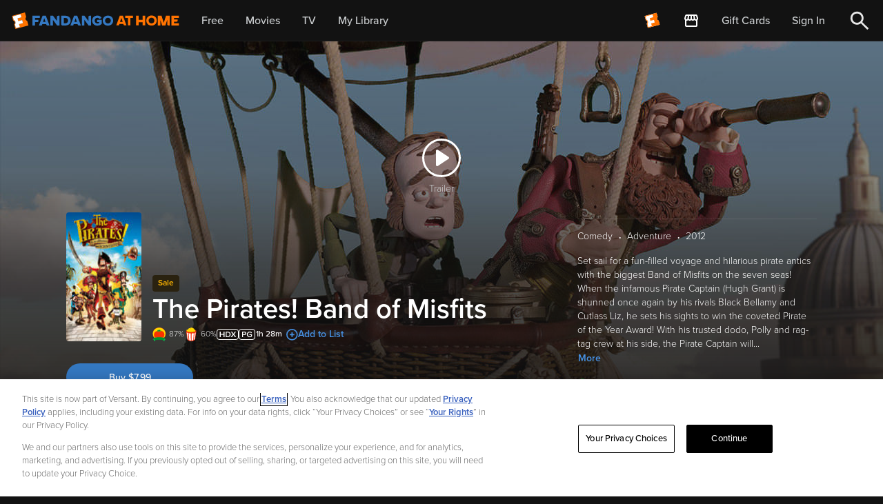

--- FILE ---
content_type: text/html; charset=UTF-8
request_url: https://athome.fandango.com/content/browse/details/The-Pirates-Band-of-Misfits/329407
body_size: 15352
content:


<!DOCTYPE html>
<html lang="en">
    <head>
        

        <!-- Head Top Start -->

<link rel="preload" as="script" href="https://athome.fandango.com/static/5eeaf7b6a081d744d92fc168479695c3c3e18511c71e9f"/><link rel="preload" as="script" href="/bluesteel/compile/bluesteel.browse.57372405ca1b2faaeae6.js">

<!-- Preload fonts -->
<script type="text/javascript" src="https://athome.fandango.com/static/5eeaf7b6a081d744d92fc168479695c3c3e18511c71e9f"  ></script><script>
    (function(){
        function isIos() {
            return [
                "iPad Simulator",
                "iPhone Simulator",
                "iPod Simulator",
                "iPad",
                "iPhone",
                "iPod"
            ].includes(navigator.platform)
            // iPad on iOS 13 detection
            || (navigator.userAgent.includes("Mac") && "ontouchend" in document);
        }

        function createFontPreloadLinks(weights) {
            weights.forEach(weight => {
                const link = document.createElement("link");
                link.rel = "preload";
                link.as = "font";
                link.type = "font/otf";
                link.href = `/content/css/fonts/proxima-nova/proximanova-${weight}.otf`;
                link.crossOrigin = "";
                document.head.append(link);
            });
        }

        if (isIos()) {
            const iosWeights = ["regular", "bold", "semibold"];
            createFontPreloadLinks(iosWeights);
            return;
        }

        const weights = ["light", "medium", "semibold"];
        createFontPreloadLinks(weights);
    })();
</script>






<!-- oneTrust.shtml -->

    <!-- OneTrust Cookies Consent Notice start for fandango.com -->
    <script src="https://cdn.cookielaw.org/consent/019779f7-ad1e-7b9a-b340-3fe13dd68b68/otSDKStub.js"  type="text/javascript"
        charset="UTF-8"
        data-domain-script="019779f7-ad1e-7b9a-b340-3fe13dd68b68"
        integrity="sha384-pzlYG0y29ivcWYvCJVMrNL85zComGD7oodhnFGfHmf20Zj6xAZmhx2ZdRpR/xkDa"
        crossorigin="anonymous"
        async
        fetchpriority="high">
    </script>
    <script type="text/javascript">
        function OptanonWrapper() { }
    </script>
    <!-- OneTrust Cookies Consent Notice end for fandango.com -->

    <!-- OneTrust IAB US Privacy (USP) -->
    <script src="https://cdn.cookielaw.org/opt-out/otCCPAiab.js" id="privacyCookie" type="text/javascript"
        charset="UTF-8" ccpa-opt-out-ids="USP" ccpa-opt-out-geo="US" ccpa-opt-out-lspa="false"
        async
        fetchpriority="high"
    ></script>
    <!-- OneTrust IAB US Privacy (USP) end -->




    <script src="/js/vudu_common.js?single"></script>

 

<link rel="shortcut icon" type="image/x-icon" href="/images/favicons/favicon.ico" />
<link rel="icon" type="image/png" sizes="32x32" href="/images/favicons/favicon-32x32.png">
<link rel="icon" type="image/png" sizes="16x16" href="/images/favicons/favicon-16x16.png">
<link rel="apple-touch-icon" href="/images/favicons/apple-touch-icon.png?v=2">
<link rel="manifest" href="/images/favicons/site.webmanifest?v=2">


<meta name="xboxOneApplication-ID" content="70BB51A9" />
<meta http-equiv="X-UA-Compatible" content="IE=edge" />
<meta http-equiv="Content-Type" content="text/html; charset=utf-8" />
<meta content="width=device-width, initial-scale=1.0" name="viewport" />

<link rel="search" type="application/opensearchdescription+xml" title="Fandango at Home" href="/opensearch.xml" />


<!-- Head Top End -->


        <script type="text/javascript">
            var VUDU = window.VUDU || {};

VUDU.environment = {
  "imagesHome": "https://images2.vudu.com/",
  "rightNowHome": "https://vudu.custhelp.com/",
  "cookieDomain": ".fandango.com",
  "wwwHome": "https://athome.fandango.com/",
  "myHome": "https://athome.fandango.com/",
  "supportHome": "https://athomesupport.fandango.com"
};

VUDU.configs = {
  "enableAudioTrackControls": true,
  "enableFacebookConversionAPI": true,
  "enableUpdatedRedemptionMessaging": true,
  "enableMcweAd": false,
  "enableD2dOnAndroid": true,
  "enableDiscountBanner": true,
  "enableFandangoMigration": true,
  "enableQualtricsSurvey": true,
  "kustomerChatSrc": "https://cdn.kustomerapp.com/chat-web/widget.js",
  "kustomerBrandId": "5fd937698ba83d6b3cdb4396",
  "kustomerApiKey": "eyJhbGciOiJIUzI1NiIsInR5cCI6IkpXVCJ9.[base64]._02G9XMDyAbAQpgGFy2Z8wbRlGDqex8tKMxiD-NSLPU",
  "enableCCPA": true,
  "ccpaBrandCode": "VDU",
  "getPartnerPaymentInfo": false,
  "enableMobileD2d": "true,",
  "mobileD2dUploadApiUrl": "https://upcapi.vudu.com/upc/physicalCopyForMobileRequest",
  "mobileD2dShowStats": false,
  "mobileD2dLocationCacheTTL": 5,
  "enableMobileD2d2": true,
  "enableMobileD2dMalink": true,
  "enableMa": true,
  "enableMaLink": true,
  "enableMaLink2": true,
  "enableMaSuggestNonSafariIfBlocked": true,
  "enableVPPArenewal": true,
  "enableFundsInfoBreakdown": true,
  "moviesAnywhereHomeUrl": "https://moviesanywhere.com/",
  "enableHdr10": true,
  "enableTrackingUserId": false,
  "usermatchTrackingUrl": "https://beacon.krxd.net/usermatch.gif?partner=vudu_pi&",
  "fixSuccessAvsCode": true,
  "cacheRefreshDelay": 3600000,
  "allowBrowserConsoleLog": false,
  "mediaFormat": "dash",
  "facebookAppId": "6332427127",
  "facebookAppVersion": null,
  "facebookAuthPermissions": "email,user_likes",
  "facebookPageUrl": "http://www.facebook.com/vudufans",
  "allowFacebookLogin": true,
  "allowFacebookSignUp": true,
  "allowFacebookFacepile": true,
  "fbSdkLoadTimeout": 5000,
  "fbSdkLoadTimeoutAndroid": 10000,
  "allowInHomeD2DRemapping": true,
  "d2dMaxCartSize": 50,
  "useResizedPromoTags": false,
  "inHomeD2dBulkMinCount": "0",
  "showBonusText": false,
  "enableAccountBenefitPage": true,
  "enableMyOffers": true,
  "mergeBenefits": true,
  "enablePriceBookmarkColumn": true,
  "allowEGifting": false,
  "allowCompleteMySeason": true,
  "allowWalmartLogin": true,
  "walmartLoginOauthClientId": "wmt",
  "enablePayPal": true,
  "validatePhoneNumber": false,
  "enableMobileRedirect": true,
  "enableClosedCaptionOnIPhone": false,
  "enableJinniSimilar": true,
  "enableJinniRecommendations": true,
  "showUnlockedOffersInPromoFlow": true,
  "enableHLS": true,
  "gzipAllApiCalls": true,
  "gzipMoreInfoApiCalls": true,
  "enableDMAUnlink": true,
  "enableVppaCheck": false,
  "vppaCheckMode": "local",
  "enableMediaMessagingProtocol": true,
  "ancinusPlayer": true,
  "enableChromecast": true,
  "enableChromeCastForUHD": true,
  "chromecastAppId": "2DA23156",
  "mplChromecastAppId": "1DDBFE0B",
  "chromecastMinBufferTime": null,
  "chromecastValidateInterval": null,
  "chromecastBufferingValidateInterval": null,
  "chromecastMergeSegmentsThreshold": null,
  "chromecastSwitchBitratesWaitTime": null,
  "newTvUiPageId": 31,
  "enableNewTvUiPage": true,
  "mobileUI3PostersPerRow": null,
  "Featured": null,
  "Recommended": null,
  "Browse": null,
  "MyVUDU": null,
  "Search": null,
  "uvShareMaxInvite": 5,
  "homePageUiPageId": 44,
  "enableUvSharingOnMobile": true,
  "enableUvSharingOnWeb": true,
  "enableChromecastDevicePage": true,
  "enableCffDownload": null,
  "lockoutTime": "30 minutes",
  "supportDash": null,
  "criteoTagsEnabled": true,
  "criteoAccountId": "24843",
  "showWalmartGiftCard": true,
  "wmtGiftCardLimit": 5,
  "enableAdvertContents": true,
  "onTheHouseUiPageId": "251",
  "isSilentPurchaseEnabled": true,
  "enableJinniSearch": false,
  "enableUHDPlayback": false,
  "enableSchemaOrgData": true,
  "d2dInMobileConversion": true,
  "enableCyberfend": false,
  "cfKey": "3NGkjEcPl1j0JnU41jREGFElpMaPHr7kLEXdnLdqrax",
  "enablePayeezy": true,
  "enableAchievements": null,
  "whitelistedDomainsForMA": ".disneymoviesanywhere.com,.retailer.moviesanywhere.com,.moviesanywhere.com,.moviesanywhere.io",
  "rokuOauthClientId": "roku",
  "enableRokuAccountLinking": false,
  "rokuOauthRedirectUri": "TBD",
  "useHtml5DashPlayerOnEdge": true,
  "useHtml5DashPlayerOnFirefox": true,
  "useHtml5DashPlayerOnChrome": true,
  "useHlsPlayerOnSafari": true,
  "kruxId": "slwno8npf",
  "gTagMgrId": "GTM-T6JDT23",
  "mobileD2dUploadApiEnabled": true,
  "mobileD2dUploadImageMaxWidth": 1500,
  "twitterPageUrl": "http://www.twitter.com/vudufans",
  "twitterName": "vudufans",
  "clipAndShareContextPath": "clip_n_share/Sony/",
  "enableClipAndShare": false,
  "enableExtrasPlus": true,
  "mobileVuduBodyHeight": "1280px",
  "enableWalmartOffer": true,
  "hideEditAddressChoicesOption": true,
  "refundUrlText": "vudu.com/TOS",
  "wmtGiftCardTOSUpdateDate": "2016-02-09",
  "restrictedStudioIds": "5318",
  "enableXofYBundle": true,
  "enableTokenPurchase": true,
  "keyChestOAuthClientId": "keychest",
  "enableShoppableAds": true,
  "enableWalmartMerchandise": true,
  "enableDynamicD2dPricing": true,
  "enableUiEntryFeaturedBlock": null,
  "enableAndroidPx": null,
  "useHtml5DashPlayerOnIE": null,
  "maPurchaseSiteSelectionAfterRedirect": null,
  "remoteLogLevel": "WARN",
  "enableTVEpisodesPlacards": true,
  "streamlineTOSAcceptance": true,
  "enableAlsoOn": false,
  "deactivateSideNavAccountSignup": false,
  "paySecureApi": "https://api.paysecure.acculynk.net/",
  "enableFandangoMode": true,
  "billingAddressOnAnyPromo": true,
  "zipCodeOnly": true,
  "anonymousSessionRenewalPercentage": 50,
  "enableAnonAvod": true,
  "styledPromoTagsEnabled": true,
  "browsePlaybackEnabled": true,
  "muxDebugEnabled": true,
  "fanClubPromoEnabled": true,
  "hoggleNoCache": true,
  "muxSalt": "ALYTCS::1.0::AtHome::",
  "isVersantEnabled": true,
  "newCodeRedeemPageEnabled": true,
  "newMixAndMatchEnabled": true,
  "helpForKidsLinkEnabled": true,
  "affidClientTypes": [
    "ios",
    "tvos"
  ],
  "licenseInfo": {
    "legalText": "In buying this item you are receiving a license. For license details, see:",
    "policyLinkUrl": "https://www.fandango.com/policies/at-home-policy"
  },
  "showLicenseText": true,
  "fullReferrerUrlExpDays": 28,
  "fullUrlReferrerQueryStringKeys": [
    "ScCid",
    "_ScCid",
    "twclid",
    "_twclid",
    "ttclid",
    "_ttclid",
    "gclid",
    "_gclid",
    "dclid",
    "_dclid",
    "fbc",
    "_fbc",
    "epik",
    "_epik",
    "rdt_cid",
    "_rdt_cid"
  ],
  "browseMixAndMatchEnabled": true,
  "buyTicketsButtonEnabled": true,
  "externalPageNavigation": [
    {
      "contentId": "3538458",
      "url": "https://www.watchfandangoathome.com/beetlejuicebundle"
    }
  ],
  "merchandiseShopEnabled": true,
  "kidsHelpPageLinks": [
    {
      "text": "Rights Request Form",
      "link": "https://privacyportal.onetrust.com/webform/941b48f1-4637-4ecd-b01d-629494daf8b2/b932d7e5-941a-4129-bb6b-c3401136941b"
    },
    {
      "text": "Report Concerns",
      "link": "https://formstack.io/2FBBB"
    }
  ],
  "copyrightCompany": {
    "name": "A Versant Media company",
    "link": "https://versantmedia.com"
  },
  "announcementEnabled": false,
  "announcement": {
    "id": null,
    "isNewTab": false,
    "linkText": "Deals Up to 50% Off",
    "linkUrl": "https://www.vudu.com/content/movies/uxpage/Back-to-School-Sale/317",
    "messageText": "Shop Back to School"
  },
  "sectionNavEnabled": true,
  "browseTransactionPageEnabled": true,
  "liveOffersOnlyEnabled": true,
  "ccpaSaleGroup": "USP",
  "productDetailsAnalyticsEnabled": false,
  "iframePreferenceCenterEnabled": true,
  "iframePreferenceCenterUrl": "https://athomepreferences.fandango.com/?embedded=true",
  "peacockDeepLinkUrlEnabled": true,
  "customPeacockUrlEnabled": true,
  "showPeacockButtonEnabled": false,
  "peacockOfferPrice": "$7.99/mo",
  "genericPeacockUrl": "https://www.peacocktv.com?cid=2309vudupktestnbcrownwbjny7685&utm_campaign=2309vudupktest&utm_source=vudu_vudu_st-sv&utm_medium=own_wbjny_acq_bttn&utm_term=vudusitevisitors&utm_content=webapptestb",
  "unavailableMessageEnabled": true,
  "enableAmcMigration": true,
  "enableCCRemoval": true,
  "enableLogoutAllDevices": false,
  "enableBingeWatching": true,
  "sailThruId": "ca9462454fcfdf34133ec9fefed895de",
  "enableReCaptcha": true,
  "enableRecaptchaForRedeem": false,
  "enableReCaptchaForPasswordReset": true,
  "enableReCaptchaForAccountCreate": true,
  "audioDescriptionsTagsEnabled": true,
  "studioLogosEnabled": true,
  "obfuscateContentIdEnabled": true,
  "purchaseFlowPromoNameEnabled": true,
  "purchaseHistoryPromoNameEnabled": true,
  "reCaptchaKey": "6LejX3UqAAAAAM9nEz7LPzeim3Z62LCnei07COys",
  "muxEnvKey": "ia1rl46asqp0tjjv633e83ueu"
};

VUDU.config = {
  "moviesPageUrl": "https://athome.fandango.com/browse/",
  "blackoutContentIds": null,
  "enableComments": false,
  "enableDownloads": true,
  "enableFirstDataCardWarning": true,
  "fandangoFeedbackLinkUrl": "https://fandango.az1.qualtrics.com/jfe/form/SV_brcucirzPCdNiAJ",
  "pageContainerId": "widgetContainer",
  "cookieDomain": ".fandango.com",
  "api": "https://apicache.vudu.com/api2/",
  "secureApi": "https://api.vudu.com/api2/",
  "useXHR": "true",
  "kickstartServer": "https://startup.vudu.com/kickstart/webSocketLightDeviceQuery",
  "mediaImagesUrl": "https://images2.vudu.com/",
  "secureMediaImagesUrl": "https://images2.vudu.com/",
  "myLogin": "/content/account/login",
  "myExternalLogin": "https://athome.fandango.com/MyEmbeddedLogin.html",
  "accountCreate": "https://athome.fandango.com/AccountCreate.html",
  "uvSetupPage": "https://athome.fandango.com/MyAccount.html?page=uv&uvreq=true",
  "myUVAccountURL": "https://athome.fandango.com/MyAccount.html?page=uv",
  "passwordResetUrl": "https://athome.fandango.com/PasswordReset.html",
  "webHomePage": "https://athome.fandango.com",
  "ps3page": "https://athome.fandango.com/setup_ps3.html",
  "tosUrl": "https://athome.fandango.com/termsofservice.html",
  "tvBlueRayPage": "https://athome.fandango.com/setup_hdtv.html",
  "paymentInformationUrl": "https://athome.fandango.com/content/movies/paymentinfo",
  "addPaymentUrl": "/content/movies/paymentsetup?flow=paymentsetup",
  "balanceAndHistoryUrl": "/content/account/purchasehistory",
  "accountInfoUrl": "/content/account/moviesanywhere",
  "walmartStoreFinderUrl": "http://www.walmart.com/cservice/ca_storefinder.gsp",
  "allowUV": "false",
  "allowUVPhase2": "false",
  "uvTOSURL": "https://c.uvvu.com/Consent/Text/US/urn:dece:type:policy:TermsOfUse/html/Current/",
  "uvPrivacyPolicyURL": "https://c.uvvu.com/Consent/Text/US/urn:dece:type:policy:PrivacyPolicy/html/Current/",
  "privacyPolicyUrl": "https://athome.fandango.com/privacypolicy.html",
  "uvRelayStateValuePrefix": "www",
  "wwwUVRelayStateValuePrefix": "www-uv-login",
  "uvWebsiteURL": "http://www.uvvu.com",
  "createPaymentCallBackURL": "/resources/html/CreatePaymentCallback.html",
  "useFirstDataGateway": true,
  "showTaxes": "true",
  "showVuduCard": false,
  "embeddedPlayerBaseUrl": "https://athome.fandango.com/movies/player.html",
  "playbackSize": "960px:540px",
  "playbackFlashUrl": "/flash/StrobeMediaPlayback.swf",
  "debugPlaybackFlashUrl": "/flash/StrobeMediaPlaybackDebug.swf",
  "playbackInstallUrl": "/flash/expressInstall.swf",
  "downloaderLauncherUrl": "/flash/DownloaderLauncher.swf",
  "myAccountUrl": "/content/account/myinfo",
  "myMoviesUrl": "https://athome.fandango.com/movies/#my_vudu/my_movies",
  "mypreordersUrl": "https://athome.fandango.com/movies/#my_vudu/my_preorder",
  "freeMoviesPromoUrl": "https://athome.fandango.com/account_promotion.html",
  "dtdPageUrl": "https://athome.fandango.com/disc_to_digital.html",
  "homeDtdPageUrl": "https://athome.fandango.com/in_home_disc_to_digital.html",
  "redeeemECopyURL": "https://athome.fandango.com/redeemecopy.html",
  "devicesPageURL": "https://athome.fandango.com/devices.html",
  "ecopyPageURL": "https://athome.fandango.com/ecopy.html",
  "playbackFlashNetwork": "production",
  "editionLocationFetechIntervalSec": 86300,
  "playbackErrorMessage": "Issue encountered while playing the movie, please try again later",
  "winAppBaseUrl": "vuduwinplayer://PROD",
  "macStudioRestrictedPlayback": null,
  "loginExtraButton": "wmt",
  "buildChange": "Amir-Local",
  "alwaysAllowSkipUVSetup": "false",
  "showRecommendations": true,
  "showMovieDetailPopupOnHover": true,
  "allowPcHdxPlayback": true,
  "showHdxBanner": true,
  "detectFirstFlashPurchase": false,
  "useECopyCollectionID": true,
  "eCopyCollectionID": "",
  "dtdContentsCollectionId": "3499",
  "facebookAppId": "6332427127",
  "country": "us",
  "ratingSystem": {
    "system": [
      "usa"
    ],
    "rating": [
      {
        "code": [
          "nc17"
        ],
        "friendlyName": [
          "NC-17"
        ],
        "showFilterOption": [
          "false"
        ]
      },
      {
        "code": [
          "r"
        ],
        "friendlyName": [
          "R"
        ],
        "showFilterOption": [
          "true"
        ]
      },
      {
        "code": [
          "tvma"
        ],
        "friendlyName": [
          "TV-MA"
        ],
        "showFilterOption": [
          "false"
        ]
      },
      {
        "code": [
          "tv14"
        ],
        "friendlyName": [
          "TV-14"
        ],
        "showFilterOption": [
          "false"
        ]
      },
      {
        "code": [
          "pg13"
        ],
        "friendlyName": [
          "PG-13"
        ],
        "showFilterOption": [
          "true"
        ]
      },
      {
        "code": [
          "pg"
        ],
        "friendlyName": [
          "PG"
        ],
        "showFilterOption": [
          "true"
        ]
      },
      {
        "code": [
          "nrFamilyFriendly"
        ],
        "friendlyName": [
          "FAM"
        ],
        "showFilterOption": [
          "true"
        ]
      },
      {
        "code": [
          "tvpg"
        ],
        "friendlyName": [
          "TV-PG"
        ],
        "showFilterOption": [
          "false"
        ]
      },
      {
        "code": [
          "g"
        ],
        "friendlyName": [
          "G"
        ],
        "showFilterOption": [
          "true"
        ]
      },
      {
        "code": [
          "tvg"
        ],
        "friendlyName": [
          "TV-G"
        ],
        "showFilterOption": [
          "false"
        ]
      },
      {
        "code": [
          "tvy7"
        ],
        "friendlyName": [
          "TV-Y7"
        ],
        "showFilterOption": [
          "false"
        ]
      },
      {
        "code": [
          "tvy"
        ],
        "friendlyName": [
          "TV-Y"
        ],
        "showFilterOption": [
          "false"
        ]
      },
      {
        "code": [
          "nr"
        ],
        "friendlyName": [
          "NR"
        ],
        "showFilterOption": [
          "false"
        ]
      }
    ]
  },
  "uvPromoCollections": {
    "ids": [
      {
        "id": [
          "360768"
        ]
      },
      {
        "id": [
          "391844"
        ]
      },
      {
        "id": [
          "351388"
        ]
      },
      {
        "id": [
          "351392"
        ]
      },
      {
        "id": [
          "351394"
        ]
      }
    ]
  },
  "extrasPlusPathForContentIds": {
    "12400": "extrasplus/Sony/BadBoys/",
    "12405": "extrasplus/Sony/Bram_Stokers_Dracula/",
    "12423": "extrasplus/Sony/Glory/",
    "12428": "extrasplus/Sony/Jumanji/",
    "12433": "extrasplus/Sony/A_League_Of_Their_Own/",
    "12443": "extrasplus/Sony/Men-In-Black/",
    "12450": "extrasplus/Sony/Philadelphia/",
    "12464": "extrasplus/Sony/SleeplessinSeattle/",
    "12764": "extrasplus/Sony/TheProfessional_Movie/",
    "12934": "extrasplus/Sony/Gattaca/",
    "12976": "extrasplus/Sony/BoyzNtheHood/",
    "13769": "extrasplus/Sony/Ghostbusters/",
    "13770": "extrasplus/Sony/Ghostbusters2/",
    "14371": "extrasplus/Sony/Christine/",
    "16602": "extrasplus/Sony/The_Patriot/",
    "20634": "extrasplus/Sony/CharliesAngels/",
    "21251": "extrasplus/Sony/CloseEncountersOfTheThirdKindDirectorsCut/",
    "21789": "extrasplus/Sony/Snatch/",
    "21792": "extrasplus/Sony/LastDragon/",
    "29132": "extrasplus/Sony/Men-In-BlackII/",
    "36832": "extrasplus/Sony/BadBoys2/",
    "58980": "extrasplus/Sony/Rent/",
    "67675": "extrasplus/Sony/Open_Season/",
    "128174": "extrasplus/WB/300/",
    "128890": "extrasplus/Sony/SpiderMan3/",
    "129069": "extrasplus/Sony/Superbad/",
    "129111": "extrasplus/Sony/SpiderMan/",
    "129112": "extrasplus/Sony/SpiderMan2/",
    "129544": "extrasplus/Sony/BlackHawkDown/",
    "136283": "extrasplus/Sony/TheDarkCrystal/",
    "141989": "extrasplus/Sony/StepBrothers/",
    "142027": "extrasplus/Sony/PineappleExpress/",
    "142040": "extrasplus/Sony/Open_Season_2/",
    "143315": "extrasplus/Sony/PaulBlartMallCop/",
    "167965": "extrasplus/Sony/District9/",
    "168536": "extrasplus/Sony/CloudyWithaChanceofMeatballs/",
    "176855": "extrasplus/Sony/TheOtherGuys/",
    "178816": "extrasplus/Sony/TheSmurfs/",
    "185734": "extrasplus/Sony/Arthur_Christmas/",
    "211850": "extrasplus/Sony/TheAmazingSpiderMan/",
    "289740": "extrasplus/Sony/Drive/",
    "307701": "extrasplus/Sony/21JumpStreet/",
    "338203": "extrasplus/Sony/MeninBlack3/",
    "351251": "extrasplus/WB/Magic_Mike/",
    "371310": "extrasplus/Sony/HotelTransylvania/",
    "371315": "extrasplus/Sony/Looper/",
    "423604": "extrasplus/Sony/TalladegaNightsTheBalladofRickyBobby/",
    "434752": "extrasplus/Sony/TheMortalInstrumentsCityofBones/",
    "442101": "extrasplus/Sony/The_Patriot_Extended/",
    "445380": "extrasplus/WB/Man-of-Steel/",
    "447673": "extrasplus/Sony/AfterEarth/",
    "447773": "extrasplus/Sony/ThisIsTheEnd/",
    "451170": "extrasplus/Sony/WhiteHouseDown/",
    "454496": "extrasplus/Sony/GrownUps2/",
    "456135": "extrasplus/Sony/TheSmurfs2/",
    "464748": "extrasplus/Sony/Elysium/",
    "468081": "extrasplus/Sony/OneDirectionThisisUs/",
    "469875": "extrasplus/Sony/CloudyWithAChanceOfMeatballs2/",
    "470626": "extrasplus/Sony/BattleoftheYear/",
    "478735": "extrasplus/Sony/CaptainPhillips/",
    "484713": "extrasplus/Sony/OneDirectionThisisUsExtended/",
    "493851": "extrasplus/Sony/AmericanHustle/",
    "495435": "extrasplus/Sony/MonumentsMen/",
    "507621": "extrasplus/WB/TheLEGOMovie_SE/",
    "508883": "extrasplus/Sony/FoxcatcherMovie/",
    "513208": "extrasplus/WB/300-RiseOfAnEmpire/",
    "519657": "extrasplus/Sony/TheRaid2/",
    "531075": "extrasplus/Sony/TheAmazingSpiderMan_2/",
    "534815": "extrasplus/WB/Godzilla_2014/",
    "538453": "extrasplus/WB/LiveDieRepeatEdgeOfTomorrow/",
    "538458": "extrasplus/Sony/22_Jumpstreet/",
    "541323": "extrasplus/Sony/DeliverUsFromEvil/",
    "545214": "extrasplus/Sony/MagicInTheMoonlight/",
    "545219": "extrasplus/Sony/SexTape/",
    "548113": "extrasplus/Sony/WhatIf/",
    "552491": "extrasplus/WB/IntoTheStorm/",
    "561131": "extrasplus/Sony/Predestination/",
    "569941": "extrasplus/Sony/WhenTheGameStandsTall/",
    "572456": "extrasplus/WB/DolphinTale2/",
    "572461": "extrasplus/Sony/NoGoodDeed/",
    "574248": "extrasplus/WB/ThisIsWhereILeaveYou/",
    "575333": "extrasplus/Sony/TheEqualizer/",
    "585507": "extrasplus/WB/Annabelle/",
    "592093": "extrasplus/WB/TheJudge/",
    "592099": "extrasplus/Sony/Whiplash/",
    "605926": "extrasplus/Sony/Red_Army/",
    "609771": "extrasplus/Sony/Fury/",
    "615063": "extrasplus/WB/HorribleBosses2/",
    "620350": "extrasplus/Sony/Annie/",
    "620354": "extrasplus/Sony/TheInterview/",
    "620710": "extrasplus/WB/TheHobbitTheBattleOfTheFiveArmies/",
    "623151": "extrasplus/Sony/MrTurner/",
    "625212": "extrasplus/WB/AmericanSniper/",
    "629662": "extrasplus/Sony/Leviathan/",
    "630728": "extrasplus/Sony/TheWeddingRinger/",
    "638558": "extrasplus/Paramount/TheSpongeBobMovie/",
    "638777": "extrasplus/WB/HorribleBosses2Extended/",
    "642346": "extrasplus/Sony/StillAlice/",
    "642581": "extrasplus/WB/Focus_2015/",
    "645628": "extrasplus/Sony/Chappie/",
    "648005": "extrasplus/WB/GetHard/",
    "651497": "extrasplus/Sony/PaulBlartMallCop2/",
    "657454": "extrasplus/Sony/Extinction/",
    "657650": "extrasplus/Sony/WildTales/",
    "658400": "extrasplus/WB/MadMax_FuryRoad/",
    "659731": "extrasplus/Sony/Aloha_Movie/",
    "659736": "extrasplus/WB/San_Andreas_2015/",
    "662633": "extrasplus/Sony/InsidiousChapter3/",
    "668072": "extrasplus/Sony/LambertandStamp/",
    "668076": "extrasplus/Sony/MerchantsOf_Doubt/",
    "673633": "extrasplus/WB/Magic_Mike_XXL/",
    "675503": "extrasplus/WB/GetHardUnrated/",
    "677794": "extrasplus/Sony/Pixels/",
    "681117": "extrasplus/Sony/RickiAndTheFlash/",
    "682879": "extrasplus/WB/ManFromUNCLE/",
    "684583": "extrasplus/WB/Vacation/",
    "692852": "extrasplus/Sony/Air_2015/",
    "693744": "extrasplus/Sony/The_Perfect_Guy/",
    "696287": "extrasplus/WB/BlackMass/",
    "697911": "extrasplus/Sony/HotelTransylvania2/",
    "697921": "extrasplus/WB/Intern/",
    "701085": "extrasplus/Sony/LabyrinthofLies/",
    "701109": "extrasplus/Sony/The_Walk/",
    "704676": "extrasplus/Sony/WarRoom/",
    "710167": "extrasplus/Sony/Goosebumps/",
    "715103": "extrasplus/Sony/TheNightBefore/",
    "715137": "extrasplus/Sony/Concussion/",
    "720069": "extrasplus/Sony/Freaks_of_Nature/",
    "730455": "extrasplus/Sony/The_5th_Wave/",
    "732400": "extrasplus/Sony/OpenSeason_ScaredSilly/"
  },
  "paidSearchPixelUrl": "https://114.xg4ken.com/media/redir.php?track=1&token=b0f44a3e-b80f-48c3-9790-cbcfceac637b&type=vudu_conv&val=0.0&orderId=&promoCode=&valueCurrency=USD",
  "externalInvokersConfig": {
    "externalInvokers": [
      {
        "externalInvokerId": [
          "SPHE"
        ],
        "playsRentedMovie": [
          "no"
        ],
        "showRentButtons": [
          "no"
        ]
      }
    ]
  },
  "enableExtrasPlus": null,
  "referAFriendUrl": "https://athome.fandango.com/referafriend.html",
  "httpUVRelayStateValuePrefix": "www-http",
  "iosPlayableContentIds": "185654,181828,178811,187576,181808,181833,181853,178840,168654,162094,178854,181848,181838,129072,178835,167771",
  "htmlVideoUrl": "http://unsecure.sw.vudu.com/${0}/${1}/livestream/program.m3u8",
  "showReferAFriendLink": false,
  "referAFriendBtnPromoText": "Get a $3.99 credit",
  "showTypeFilter": true,
  "clipAndSharePathForContentIds": {
    "129069": "#movies/8451747_s01",
    "141989": "#movies/845093_s01",
    "142027": "#movies/8451748_s01",
    "167965": "#movies/845401_s01",
    "211850": "#movies/8451479_s01",
    "307701": "#movies/8451463_s01",
    "338203": "#movies/845451_s01",
    "434752": "#movies/8451603_s01",
    "447673": "#movies/8451589_s01",
    "447773": "#movies/8451590_s01",
    "454496": "#movies/8451594_s01",
    "464748": "#movies/8451599_s01",
    "495435": "#movies/8451602_s01"
  },
  "enableAppsFlyerOnIOS": true,
  "enableAppsFlyerOnAndroid": true,
  "personalizedNavMenu": true,
  "personalization": true,
  "enableLinkExpired": false,
  "paySecureApi": "https://api.paysecure.acculynk.net/",
  "hlsBufferUnderrunWorkaround": true,
  "enableFandangoMode": true,
  "enableShadowPayment": true,
  "fandangoNowAccountMovedDialogEnabled": true,
  "fandangoNowTransferAccountMessageEnabled": true,
  "walmartWalletSunsetDate": "01/06/2021",
  "walmartWalletSunsetNotification": true,
  "widevineL3SDRestriction": true,
  "inlineVTTSafari": true,
  "audioDescriptionsTagsEnabled": true,
  "obfuscateContentIdEnabled": true,
  "studioLogosEnabled": true,
  "purchaseFlowPromoNameEnabled": true,
  "zapContentDetailEnabled": false,
  "emailEditWarningMessage": "If you currently have a payment method on file, you will need to add it again after you change your email address.",
  "redeemRoutesEnabled": true,
  "accountAddPaymentUrl": "/content/account/paymentsetup?flow=paymentsetup",
  "oneTrustCookieSettingsButtonEnabled": true,
  "oneTrustCookieSettingsButtonText": "Your Privacy Choices",
  "footerLegalFontSizeWeb": "13px",
  "footerLegalFontSizeMobile": "11px",
  "enableExperimentalSearchFeatures": true,
  "domain": "vudu",
  "supportUrl": "https://athomesupport.fandango.com",
  "newStreamingDeviceLogosEnabled": true,
  "adobeLaunchScriptUrl": "//assets.adobedtm.com/c5ffd10c9591/e4228598d4d6/launch-57c2baeb55ca.min.js",
  "footerLegalLinks": [
    {
      "analyticsText": "AdChoices",
      "title": "Ad Choices",
      "url": "https://www.fandango.com/policies/cookies-and-tracking#cookie_management"
    },
    {
      "analyticsText": "Privacy Policy",
      "name": "privacyPolicy",
      "title": "Privacy Policy",
      "url": "https://www.fandango.com/policies/privacy-policy"
    },
    {
      "analyticsText": "CA Notice",
      "title": "CA Notice",
      "url": "https://www.fandango.com/californianotice"
    },
    {
      "analyticsText": "Terms and Policies",
      "name": "tos",
      "title": "Terms and Policies",
      "url": "https://www.fandango.com/policies/terms-and-policies"
    }
  ]
};

VUDU.urls = {
  "moviesPage": "https://athome.fandango.com/browse/",
  "accessibility": "https://athomesupport.fandango.com/athomesupport/s/article/Accessibility-Statement-Vudu",
  "advertise": "https://www.fandango.com/advertise",
  "jobs": "https://www.fandango.com/careers",
  "ccpaDataRequest": "/content/account/ccpa/landing",
  "ccpaOptOutRequest": "/content/account/ccpa/landing",
  "ccpaOptOutFAQ": "https://cpa-ui.walmart.com/faq?brandCode=VDU&isOptOutRequest=true",
  "blog": "https://blog.vudu.com/",
  "achievementsPage": "https://athome.fandango.com//movies#achievements",
  "friendsPage": "https://athome.fandango.com//movies#friends",
  "accountCreatePage": "https://athome.fandango.com/AccountSetup.html",
  "accountSetupPage": "https://athome.fandango.com/AccountSetup.html",
  "androidFaqUrl": "https://athome.fandango.com/android_faq.html",
  "blankImage": "/resources/misc/1x1px_blank.png",
  "contactUsPage": "https://athomesupport.fandango.com/athomesupport/s/contactsupport",
  "d2dConversion": "https://athome.fandango.com/D2dConversion.html",
  "dmaWebsiteRedirect": "http://www.disneymoviesanywhere.com?cmp=DMA%7cPARTNER%7cvuduonsite%7c20141224%7cVUDU",
  "dmaLinkUrl": "https://disneymoviesanywhere.com/setting/account/sync-account",
  "documentationPage": "https://athome.fandango.com/vudu_documentation.html",
  "facebookJsSdk": "//connect.facebook.net/en_US/sdk.js",
  "freeMoviesPromoFAQPage": "https://athome.fandango.com/account_promotion.html",
  "extrasPlusPoster": "/resources/extrasplus/extrasPlusPoster.png",
  "giftUnWrapWidgetPage": "https://athome.fandango.com/gift_wrap_widget/main/unwrap.html",
  "googlePlayAppUrl": "https://play.google.com/store/apps/details?id=air.com.vudu.air.DownloaderTablet",
  "hdxFaqUrl": "https://athome.fandango.com/faq.html#hdx",
  "homeDtdForPromoUrl": "https://athome.fandango.com/in_home_disc_to_digital.html?CID=UVRedeem&SCID=D2D&KWID=070813",
  "homeDtdUrl": "https://athome.fandango.com/in_home_disc_to_digital.html",
  "homePage": "https://athome.fandango.com/",
  "instantWatchFaq": "https://athome.fandango.com/instawatch/faq",
  "iosPlayerInitUrl": "vuduiosplayer://initialize/",
  "iosPlayerItunesUrl": "https://itunes.apple.com/app/vudu-player-movies-tv/id487285735?mt=8&uo=4",
  "loginPage": "/content/account/login",
  "logoutPage": "https://athome.fandango.com/content/account/logout",
  "manageDevices": "https://athome.fandango.com/content/account/mydevices",
  "mobileD2dUrl": "https://athome.fandango.com/content/movies/d2d",
  "mobileHomePage": "https://athome.fandango.com/mobile/signup/",
  "moviesAnywhereCallBackUrl": "https://athome.fandango.com/resources/html/MoviesAnywhereCallback.html",
  "externalPageRedirect": "https://athome.fandango.com/resources/html/externalPageRedirect.html",
  "myMovies": "https://athome.fandango.com/movies/#my_vudu/my_movies",
  "myOffers": "https://athome.fandango.com/movies/#my_vudu/my_offers",
  "oAuthSignInPage": "/content/account/login?type=oauth",
  "emojiPage": "https://athome.fandango.com/movies/#!content/852306/The-Emoji-Movie",
  "myUVAccountURL": "https://athome.fandango.com/MyAccount.html?page=uv",
  "uvSetupPage": "https://athome.fandango.com/MyAccount.html?page=uv&uvreq=true",
  "uvSetupForIWUrl": "https://athome.fandango.com/content/instantDigitalCopy.html#uvSetup",
  "paymentInformationUrl": "https://athome.fandango.com/content/movies/paymentinfo",
  "accountPaymentInformationUrl": "https://athome.fandango.com/content/account/paymentinfo",
  "moviesAnywhereLinkUrl": "https://moviesanywhere.com/connect/vudu",
  "moviesAnywhereUrl": "/content/account/moviesanywhere",
  "balanceAndHistoryUrl": "/content/account/purchasehistory",
  "payPalLoginUrl": "https://athome.fandango.com/payPalLogin.html",
  "privacyPolicyPlainPage": "https://athome.fandango.com/privacypolicy_plain.html",
  "purchasePreorder": "https://athome.fandango.com/PurchasePreorder.html",
  "recaptchaUrl": "https://athome.fandango.com/recaptcha_frame.html",
  "redeemPromoPage": "https://athome.fandango.com/redeem.html",
  "rightNowLogout": "https://vudu.custhelp.com/ci/pta/logout",
  "rightNowUrl": "https://vudu.custhelp.com/",
  "signInPage": "/content/account/login?type=sign_in",
  "signUpPage": "/content/account/login?type=sign_up",
  "tosPdf": null,
  "tosPlainPage": "https://athome.fandango.com/termsofservice_plain.html",
  "uvFaqUrl": "https://athome.fandango.com/faq.html#uv",
  "uvShareFAQURL": null,
  "valueProp1Url": "http://watch.vudu.com/signup",
  "valueProp2Url": "http://watch.vudu.com/signup",
  "valueProp3Url": "http://watch.vudu.com/signup",
  "vuduAuthPage": "/content/account/login?type=vudu_auth",
  "walmartAssociateCardImg": "https://athome.fandango.com/images/banners/walmart-associate-card-img.png",
  "walmartAssociateDiscountBanner": "https://athome.fandango.com/images/banners/walmart-associate-discount.png",
  "walmartGiftCardImage": "https://athome.fandango.com/images/walmart-gift-card-back.png",
  "walmartGiftCardReload": "https://www.walmart.com/account/giftcards",
  "walmartPayment": "http://www.walmart.com/setpayment",
  "walmartForgotPasswordPage": "http://www.walmart.com/account/forgotpassword",
  "accountCreatePageMobile": "https://athome.fandango.com/mobileAccountSetup.html",
  "accountSetupPageMobile": "https://athome.fandango.com/mobileAccountSetup.html",
  "loginPageMobile": "/content/account/login",
  "oAuthSignInPageMobile": "/content/account/login?type=oauth",
  "redeemPromoPageMobile": "https://athome.fandango.com/mobileRedeem.html",
  "signInPageMobile": "/content/account/login?type=sign_in",
  "signUpPageMobile": "/content/account/login?type=sign_up",
  "vuduAuthPageMobile": "https://athome.fandango.com/mobileLogin.html?type=vudu_auth",
  "walmartAssociateDiscountBannerMobile": "https://athome.fandango.com/images/banners/walmart-associate-discount-mobile.png",
  "walmartGiftCardImageMobile": "https://athome.fandango.com/images/walmart-gift-card-back-mobile.png",
  "d2dConversionNextGen": "https://athome.fandango.com/mobileD2dConversion.html",
  "avodUrl": "https://athome.fandango.com/movies/#new/movies_on_us",
  "avodFaqUrl": "http://vudu.custhelp.com/app/answers/detail/a_id/394",
  "moviesAnywhereLandingPage": "https://athome.fandango.com/moviesanywhere",
  "moviesAnywhereFaq": null,
  "moviesAnywhereUrlForAuthCode": "https://retailer.moviesanywhere.com/",
  "moviesAnywhereCookieUrl": "https://moviesanywhere.com/cookie",
  "moviesAnywhereEmailResendUrl": "https://moviesanywhere.com/verify",
  "refundUrl": "https://athome.fandango.com/TOS",
  "uhdUrl": "/UHD",
  "manageDevicesNextGen": "https://athome.fandango.com/MyDevices_mobile.html",
  "clipAndSharePoster": null,
  "pxTvVuduPlayerUrl": "https://athome.fandango.com/movies/Vudu_PX_Player.html",
  "wmvWwwHome": null,
  "walmartCreateAccountPage": "https://www.walmart.com/account/signup",
  "newManageDevices": "/content/account/mydevices",
  "newAccountInfoUrl": "/content/account/myinfo",
  "giftCardHelpLink": "https://help.walmart.com/app/answers/detail/a_id/176",
  "forgotPasswordPage": "/content/account/forgotpassword",
  "autoLoginUrl": "/content/account/autologin",
  "fandangoGiftCardImage": "/content/images/creditcards/giftcard-back.svg",
  "fandangoGiftCardImageMobile": "/content/images/creditcards/giftcard-back.svg",
  "amcLearnMoreLink": "https://athomesupport.fandango.com/athomesupport/s/topic/0TODo000000oWL5OAM/amc-theatres-on-demand",
  "fandangoTicketingUrl": "https://www.fandango.com/",
  "whereCanIWatchUrl": "https://athomesupport.fandango.com/athomesupport/s/article/Where-can-I-watch-Vudu-movies-and-TV-shows",
  "aboutUsUrl": "https://www.fandango.com/about-us",
  "contactUsUrl": "https://athomesupport.fandango.com/athomesupport/s/contactsupport",
  "amcLoginPage": "/content/amc/move_login",
  "accountCreateBannerSrc": "https://athome.fandango.com/content/assets/sign-up-page-banner.jpg",
  "fandangoNowLoginPage": "/content/fandangoNOW/move_login",
  "fandangoNowMove": "/content/fandangoNOW/move",
  "forumHome": "https://forum.fandango.com/",
  "fandangoAtHomeSupportLearnMore": "https://athomesupport.fandango.com/athomesupport/s/article/How-do-I-use-my-Fandango-login-along-with-my-Fandango-at-Home-login-How-can-I-update-my-password",
  "fandangoAtHomeSupportWeCanHelp": "https://athomesupport.fandango.com/athomesupport/s/article/How-do-I-migrate-my-AMC-Walmart-or-FandangoNow-accounts",
  "moviesAnywhereFaqLink": "https://athomesupport.fandango.com/athomesupport/s/topic/0TODo000000kFHrOAM/movies-anywhere",
  "giftCardFaqLink": "https://athomesupport.fandango.com/athomesupport/s/topic/0TODo000000kFHsOAM/gift-cards",
  "walmartLoginFaqLink": "https://athomesupport.fandango.com/athomesupport/s/topic/0TODo000000kFI1OAM/walmart-login",
  "vuduHome": "https://athome.fandango.com/",
  "californiaNotice": "https://www.fandango.com/californianotice",
  "privacyPolicyFandango": "https://www.fandango.com/policies/privacy-policy",
  "termsAndPolicy": "https://www.fandango.com/policies/terms-and-policies",
  "ccpaOptOutRequestHoggle": "/content/account/ccpa/landing"
};

VUDU.promotions = {
  "tenFreePDefId": "14:1",
  "hdxStarterPack5FreePDefId": "25:1",
  "freeMoviesPagePDefId": "25:1",
  "boosterPackOfferFilterId": "1132",
  "urls": {
    "chromecastUrl": "http://blog.vudu.com/?p=10711",
    "eGiftNowUrl": "https://athome.fandango.com/movies/#browse/movies/offer=offer-pto",
    "eGiftTosUrl": "https://athome.fandango.com/egiftingtermsandconditions.html"
  }
};

var accountConfig = {
  "enableUvSharing": true,
  "pageContainerId": "widgetContainer",
  "cookieDomain": ".fandango.com",
  "api": "https://apicache.vudu.com/api2/",
  "secureApi": "https://api.vudu.com/api2/",
  "useXHR": "true",
  "mediaImagesUrl": "https://images2.vudu.com/",
  "secureMediaImagesUrl": "https://images2.vudu.com/",
  "myLogin": "/content/account/login",
  "accountCreate": "https://athome.fandango.com/AccountCreate.html",
  "accountSetup": "https://athome.fandango.com/AccountSetup.html",
  "myUVAccountURL": "https://athome.fandango.com/MyAccount.html?page=uv",
  "myAccount": "/content/account/myinfo",
  "myActivation": "https://athome.fandango.com/MyActivation.html",
  "myDevice": "https://athome.fandango.com/MyDevices.html",
  "redeemPromoCode": "https://athome.fandango.com/RedeemPromo.html",
  "passwordReset": "https:///PasswordReset.html",
  "devices": "https://athome.fandango.com/devices.html",
  "movies": "https://athome.fandango.com/movies/",
  "myMovies": "https://athome.fandango.com/movies/#my_vudu/my_movies",
  "tosUrl": "https://athome.fandango.com/termsofservice.html",
  "privacyPolicyUrl": "https://athome.fandango.com/privacypolicy.html",
  "getVudu": "https://athome.fandango.com/devices.html",
  "selectECopyURL": "https://athome.fandango.com/ecopy.html",
  "playbackSize": "960px:540px",
  "playbackFlashUrl": "/flash/StrobeMediaPlayback.swf",
  "debugPlaybackFlashUrl": "/flash/StrobeMediaPlaybackDebug.swf",
  "playbackInstallUrl": "/flash/expressInstall.swf",
  "playbackFlashNetwork": "production",
  "createPaymentCallBackURL": "/resources/html/CreatePaymentCallback.html",
  "useFirstDataGateway": "true",
  "zendeskUrl": null,
  "promoAnswerUrl": "https://athome.fandango.com/faq.html#promo",
  "redeeemECopyURL": "https://athome.fandango.com/redeemecopy.html",
  "activationTemplate": "Congratulations! Your ${0} is now activated.",
  "addPaymentMethodText": "To continue watching movies after you have used your free credit, please provide your payment information below. Your credit card will only be charged as and when you rent or buy movies.  There are no monthly fees.",
  "promotTemplate": "We have deposited a <b>${0}</b> activation credit in your account*. <br>Use your credit towards any movie on the Fandango at Home service. This credit will expire on <b>${1}</b>.",
  "promoFooter": "*Activation credits have no monetary value and may only be used on the Fandango at Home service.",
  "deactivateAlert": "Are you sure you want to deactivate your device ${0}?",
  "twitterPageUrl": "http://www.twitter.com/vudufans",
  "twitterName": "vudufans",
  "qualityGreateChoice": "great",
  "qualityOkChoice": "ok",
  "qualityBadChoice": "bad",
  "showTaxes": "true",
  "showVuduCard": "false",
  "country": "us",
  "allowBrowserConsoleLog": false,
  "allowUV": "false",
  "allowUVPhase2": "false",
  "uvRelayStateValuePrefix": "www",
  "ultraVioletTOSCallBackURL": "https://athome.fandango.com/resources/html/ultraVioletTOSCallback.html",
  "wwwUVRelayStateValuePrefix": "www-uv-login",
  "httpUltraVioletTOSCallBackURL": "https://athome.fandango.com/resources/html/ultraVioletTOSCallback.html",
  "alwaysAllowSkipUVSetup": "false",
  "uvWebsiteURL": "http://www.uvvu.com",
  "uvDashboardURL": "https://athome.fandango.com/MyAccount.html?&page=uvDashboard",
  "uvFAQURL": "https://athomesupport.fandango.com?supportPage=answers/list/search/1/kw/ultraviolet/search/1",
  "uvShareFAQURL": "https://athomesupport.fandango.com?supportPage=answers/list/search/1/kw/ultraviolet%20share%20movies",
  "referAFriendLoginURL": "https://athome.fandango.com/ReferAFriendLogin.html",
  "uvTOSURL": "https://c.uvvu.com/Consent/Text/US/urn:dece:type:policy:TermsOfUse/html/Current/",
  "uvPrivacyPolicyURL": "https://c.uvvu.com/Consent/Text/US/urn:dece:type:policy:PrivacyPolicy/html/Current/",
  "uvAccountLinkRemoveType": null,
  "accountSetupSurveyDefId": "1",
  "boxeeDownload": null,
  "toyStory3RequireDevice": "false",
  "deluxeCopyReturnUrl": "https://disc.wdshedigitalcopy.com/Auth201008_1/return.aspx",
  "showBlackFridayPromo": "true",
  "loginExtraButton": "wmt",
  "buildChange": "BUILD_CHANGE",
  "deluxePartnerErrorText": {
    "partner03": [
      "<p>&nbsp;</p><p>&nbsp;</p><p>&nbsp;</p><p class=\"deluxe-header\">Due to an error, we couldn't redeem the offer.</p><p class=\"deluxe-plain-text\">Please, contact Paramount Home Entertainment customer care at <a href=\"http://www.paramountdigitalcopy.com/support/contact.html\" >http://www.paramountdigitalcopy.com/support/contact.html</a>.</p><p class=\"deluxe-plain-text\">You may now close this window.</p>"
    ],
    "partner04": [
      "<p>&nbsp;</p><p>&nbsp;</p><p>&nbsp;</p><p class=\"deluxe-header\">Due to an error, we couldn't redeem the offer.</p><p class=\"deluxe-plain-text\">Please, contact Universal Studios Home Entertainment customer care at <a href=\"http://www.universalhidef.com/digitalcopy/support/\" >http://www.universalhidef.com/digitalcopy/support/</a>.</p><p class=\"deluxe-plain-text\">You may now close this window.</p>"
    ]
  },
  "httpUVRelayStateValuePrefix": "www-http",
  "blackFridayDevices": null,
  "simplePromotions": null,
  "supportUrl": "https://athomesupport.fandango.com"
};

// For backward compatibility. Remove it after the s/w is updated to the latest.
var config = VUDU.config;

(function variations(){
    var mobileUrlVariations = {
        suffix: "Mobile",
        flag: VUDU.isMobliePage,
        list: [
            "accountCreatePage",
            "accountSetupPage",
            "loginPage",
            "oAuthSignInPage",
            "redeemPromoPage",
            "signInPage",
            "signUpPage",
            "vuduAuthPage",
            "walmartAssociateDiscountBanner",
            "walmartGiftCardImage"
        ]
    };

    var nextGenUrlVariations = {
        suffix: "NextGen",
        flag: window.isNextGen,
        list: [
            "d2dConversion",
            "logoutPage",
            "manageDevices",
        ]
    };


    fixVariations(mobileUrlVariations);
    fixVariations(nextGenUrlVariations);

    function fixVariations(variationsData){
        var suffix = variationsData.suffix;
        var list = variationsData.list;
        if(variationsData.flag){
            for(var m = 0; m < list.length; m++){
                var propName = list[m];
                var variantPropName = propName + suffix;
                if(VUDU.urls[variantPropName] === null || VUDU.urls[variantPropName] === undefined){
                    console.info("Unable to found source property " + variantPropName + " to assign " + suffix + " version. Get common value");
                    continue;
                }
                if(!VUDU.urls[propName]){
                    console.warn("Unable to found destination property " + propName + " to assign " + suffix + " version");
                }
                VUDU.urls[propName] = VUDU.urls[variantPropName];
            }

        }
    }
})();

        </script>
        <script>
    (function(){
        if (!window.VUDU) {
            return;
        }

        if (window.location.pathname.includes("/browse/details/")) {
            const getSrcSet = () => {
                const sizes = ["576", "768", "1280", "1920", "3840"];
                const contentId = window.location.pathname.split("/")[5];
                let srcSetString = "";

                sizes.forEach(size => {
                    srcSetString += `${window.VUDU.environment.imagesHome}background/${contentId}-${size}a ${size}w, `;
                })

                return srcSetString;
            };

            const link = document.createElement("link");
            link.rel = "preload";
            link.as = "image";
            link.imageSrcset = getSrcSet();
            document.head.append(link);
        }
    })();
</script>
        <script>
    (function(){
        if (!window.VUDU || window.VUDU.urls.vuduHome.includes("int")) {
            return;
        }
        
        function createPreconnectLink(href) {
            const link = document.createElement("link");
            link.rel = "preconnect";
            link.href = href;
            link.crossOrigin = "";
            document.head.append(link);
        }

        const endpoints = window.VUDU.urls.vuduHome.includes("stg")
            ? ["https://stg-api-athome.marquee.net/api2/", "https://stg-apicache-athome.marquee.net/api2/", "https://images.qa.marquee.net/"]
            : ["https://api.vudu.com", "https://apicache.vudu.com", "https://images2.vudu.com"];
        endpoints.forEach(endpoint => {
            createPreconnectLink(endpoint);
        })
    })()
</script>

        <link rel="preload" href="/bluesteel/compile/bluesteel.common.427c94238787827a2fa2.css" as="style" onload="this.rel='stylesheet'">
        <link rel="preload" href="/bluesteel/compile/bluesteel.browse.b0ddecb0045b557906d5.css" as="style" onload="this.rel='stylesheet'">
        <script>
/*! loadCSS. [c]2017 Filament Group, Inc. MIT License */
!function(e){"use strict"
var n=function(n,t,o){function i(e){if(a.body)return e()
setTimeout(function(){i(e)})}function r(){l.addEventListener&&l.removeEventListener("load",r),l.media=o||"all"}var d,a=e.document,l=a.createElement("link")
if(t)d=t
else{var f=(a.body||a.getElementsByTagName("head")[0]).childNodes
d=f[f.length-1]}var s=a.styleSheets
l.rel="stylesheet",l.href=n,l.media="only x",i(function(){d.parentNode.insertBefore(l,t?d:d.nextSibling)})
var u=function(e){for(var n=l.href,t=s.length;t--;)if(s[t].href===n)return e()
setTimeout(function(){u(e)})}
return l.addEventListener&&l.addEventListener("load",r),l.onloadcssdefined=u,u(r),l}
"undefined"!=typeof exports?exports.loadCSS=n:e.loadCSS=n}("undefined"!=typeof global?global:this)
!function(t){if(t.loadCSS){var e=loadCSS.relpreload={}
if(e.support=function(){try{return t.document.createElement("link").relList.supports("preload")}catch(t){return!1}},e.poly=function(){for(var e=t.document.getElementsByTagName("link"),r=0;r<e.length;r++){var n=e[r]
"preload"===n.rel&&"style"===n.getAttribute("as")&&(t.loadCSS(n.href,n,n.getAttribute("media")),n.rel=null)}},!e.support()){e.poly()
var r=t.setInterval(e.poly,300)
t.addEventListener&&t.addEventListener("load",function(){e.poly(),t.clearInterval(r)}),t.attachEvent&&t.attachEvent("onload",function(){t.clearInterval(r)})}}}(this)
</script>
    </head>
    <body>
        <style>
	body{background-color:#121212}@keyframes dotBlink{0%{background-color:#3478c1}50%{background-color:#cedfef}100%{background-color:#3478c1}}@keyframes boxResize{0%{width:33px;height:33px}50%{width:40px;height:40px}100%{width:33px;height:33px}}.loadingIconBox{display:inline-block;width:33px;height:33px;position:relative;animation-name:boxResize;animation-duration:1s;animation-iteration-count:infinite}.loadingIconBox>div{background-color:#076868;width:15px;height:15px;display:inline-block;border-radius:100px;animation-name:dotBlink;animation-duration:1s;animation-iteration-count:infinite;position:absolute}.loadingIconBox>*{position:absolute}.loadingIconBox>*:nth-child(1){top:0;left:0}.loadingIconBox>*:nth-child(2){top:0;right:0}.loadingIconBox>*:nth-child(3){bottom:0;left:0}.loadingIconBox>*:nth-child(4){bottom:0;right:0}@keyframes clockTick{0%{transform:rotate(0deg)}100%{transform:rotate(360deg)}}#loadingScreen{position:fixed;width:100vw;height:100vh;background:rgba(0,0,0,.5);z-index:9999}.loadingScreenViewport{position:relative;width:100%;height:100%}.loadingScreenBody{position:absolute;top:50%;left:50%;transform:translateX(-50%) translateY(-50%)}#loadingIconClock{position:relative;transform:rotate(360deg);animation-name:clockTick;animation-duration:5s;display:inline-block;width:33px;height:33px;animation-timing-function:linear;animation-iteration-count:infinite;transform-origin:center center}#loadingIconClock>*{position:absolute;top:50%;left:50%;transform:translateX(-50%) translateY(-50%)}

</style>
<div id="loadingScreen">
    <div class="loadingScreenViewport">
        <div class="loadingScreenBody">
            <div id="loadingIconClock">
                <div class="loadingIconBox">
                    <div></div><div></div>
                    <div></div><div></div>
                </div>
            </div>
        </div>
    </div>
</div>
        <script type="text/javascript">
    (function(){
        var newHome = VUDU.environment.wwwHome + "content/";
        var processPaths = function(config){
            for(var name in config){
                var url = config[name];
                if(typeof(url) === "string" && url.indexOf(VUDU.environment.myHome) === 0 && url.indexOf(newHome) !== 0){
                    url = url.replace(VUDU.environment.myHome, newHome);
                    //console.log(url);
                    config[name] = url;
                }
            }
        }
        processPaths(accountConfig);
        processPaths(VUDU.urls);
        processPaths(VUDU.config);
        VUDU.environment.myHome = newHome;
    })();

</script>
        <div id="reactApp"></div>
        <script type="text/javascript">
    window.VUDU.urls.ASSETS_BASEURL = "";
</script>


        <script src="/bluesteel/compile/bluesteel.common.afc7262bc2b47e7f4729.js" type="text/javascript" async></script>
<script>
    (function () {
        var body = document.getElementsByTagName("body")[0];
        var script = document.createElement("script");
        script.type = "text/javascript";
        script.async = true;
        script.src = '/bluesteel/compile/bluesteel.browse.57372405ca1b2faaeae6.js';
        body.appendChild(script);
    })();
</script>

        <script>
    // Prefetches the main js bundle for other modules
    (function(){
        function prefetchBundle(bundleName) {
            const link = document.createElement("link");
            const PROJECT_NAME = 'bluesteel';
            link.rel = "prefetch";
            link.as = "script";
            link.href = `/${PROJECT_NAME}/compile/${PROJECT_NAME}.${bundleName}.js.shtml`;
            document.head.append(link);
        }

        const bundles = ["browse", "account", "redeem", "general", "shell"];
        const CURRENT_BUNDLE = 'browse';
        bundles.forEach(bundle => {
            if (bundle === CURRENT_BUNDLE) {
                return;
            }

            prefetchBundle(bundle);
        });
    })();
</script>

    </body>
</html>



--- FILE ---
content_type: image/svg+xml
request_url: https://athome.fandango.com/content/images/mpaaRatings/PG.svg
body_size: 368
content:
<svg width="24" height="16" viewBox="0 0 24 16" fill="none" xmlns="http://www.w3.org/2000/svg">
<rect x="0.5" y="0.5" width="23" height="15" rx="3.5" stroke="white"/>
<path d="M4.90083 12V3.996H8.41683C9.22483 3.996 9.86083 4.236 10.3248 4.716C10.7968 5.196 11.0328 5.792 11.0328 6.504C11.0328 7.208 10.7968 7.804 10.3248 8.292C9.86083 8.772 9.22483 9.012 8.41683 9.012H6.30483V12H4.90083ZM9.20883 7.428C9.46483 7.196 9.59283 6.888 9.59283 6.504C9.59283 6.12 9.46483 5.812 9.20883 5.58C8.95283 5.348 8.62483 5.232 8.22483 5.232H6.30483V7.776H8.22483C8.62483 7.776 8.95283 7.66 9.20883 7.428ZM13.0536 11.004C12.2456 10.236 11.8416 9.236 11.8416 8.004C11.8416 6.772 12.2456 5.776 13.0536 5.016C13.8616 4.248 14.8576 3.864 16.0416 3.864C17.4176 3.864 18.4936 4.42 19.2696 5.532L18.1176 6.18C17.8936 5.868 17.5976 5.612 17.2296 5.412C16.8696 5.212 16.4736 5.112 16.0416 5.112C15.2496 5.112 14.5896 5.384 14.0616 5.928C13.5416 6.472 13.2816 7.164 13.2816 8.004C13.2816 8.844 13.5416 9.54 14.0616 10.092C14.5896 10.636 15.2496 10.908 16.0416 10.908C16.4176 10.908 16.7736 10.836 17.1096 10.692C17.4536 10.548 17.7296 10.38 17.9376 10.188V8.94H15.5496V7.704H19.3416V10.704C18.4696 11.672 17.3696 12.156 16.0416 12.156C14.8576 12.156 13.8616 11.772 13.0536 11.004Z" fill="white"/>
</svg>


--- FILE ---
content_type: application/javascript; charset=UTF-8
request_url: https://athome.fandango.com/js/vudu_common.js?async&seed=AIBAdcObAQAAYLMnXD7fU1__5_e5FrIXyP71A9gKdLDQsQM0xLwpUi08zifn&sFuxWshNbr--z=q
body_size: 163413
content:
(function j(N,M,k,z){var ID={},Iq={};var Iv=ReferenceError,IS=TypeError,Ia=Object,Iu=RegExp,IB=Number,Ip=String,IV=Array,IT=Ia.bind,Ij=Ia.call,IP=Ij.bind(IT,Ij),U=Ia.apply,If=IP(U),A=[].push,n=[].pop,q=[].slice,y=[].splice,l=[].join,c=[].map,x=IP(A),R=IP(q),Q=IP(l),W=IP(c),D={}.hasOwnProperty,L=IP(D),X=JSON.stringify,E=Ia.getOwnPropertyDescriptor,IJ=Ia.defineProperty,II=Ip.fromCharCode,r=Math.min,Im=Math.floor,Id=Ia.create,f="".indexOf,g="".charAt,e=IP(f),IY=IP(g),IR=typeof Uint8Array==="function"?Uint8Array:IV;var C=[Iv,IS,Ia,Iu,IB,Ip,IV,IT,Ij,U,A,n,q,y,l,c,D,X,E,IJ,II,r,Im,Id,f,g,IR];var t=["qNQBINgEaBdFkdxPb9VRkr_C6ExKXg","lastIndexOf","0T-xxiw","XWWyi3CU4L38NSg","DIdtGOlEcRBZtP4g","79Q5F5EeWHJluIBVHuowlNO8","SNceZPBpb1Y","mE273Bfe_bbudDXbuA","H5VIYJNTayIX6Ig7F4169w","dAL6lHT7prbAJDzv4Do","S75tKKcv","aJVhGb4DBScr_cp6fw","4mY","vfBaJ697eCAviA","zVOt0Wz7zuY","8j2Ptlq38P6MXxc","MEizzSatruik","lEaAoUKlzsvVQQr_4FedNTNGI8D_3tixxw","cOs3XL1tYH1xs_hzM7Bjx4TzmWl_IHdJceYkC7dHTCpD3pwoIIp81_LgX0f4","EOEdaJcD","6ah2DrxGRA","YpNGEcUe","\uD83D\uDC68\u200D\uD83D\uDE80","tOQ_Oq8VASEr0ew","rCXAuljVxofbHVyQ2xzeZGRDYM_ZxNX1mA","XrViUoxjAHUs-owoBaYy5w","forEach","gnGH6kL_5NDaJSq6iSHFfTwGXvu9gP_V6g","5eotWac","xrxIdd1cEwkeqZ5VYKlL4-KH","JrFjUZtJOGtkzac-BagC","1qtIE7diIjMs9qd4CeRilon61381czRLKaIvQKZOQTAY1MB9ZtEi26G0GB-j","F5p7FLIVCSwx7MFMZNc_i8nXpgxAdQM-","7nag4Wu68OroEyD2m0SuCAZkVtiy3aDRogHUgmLn","rMQNfY0wLg","decodeURIComponent","DOMContentLoaded","sAHBnR_omLiGDCM","Wym1xyI","6OETF_A","VJ1lSA","6eoLPtsoKEcBg8Yha6dXqLaS_EZTSQ43","PSH1lGfv34c","cos","R4NhAPheHCQX66ljfr9qzfe2nExfZx0HdJA5JdcUITdMvuoaA9Ef7-qQAVG1MZGQ2ilPS4xI37ST4qx1Ug","4dUbYrY","wGDhsHO6kbrmQg","qFCA6GS26qDJWw6H6w","62CylDO-0vjEMSPcsWGFCVwzWaqc7qY","HfkoT85genpFvbUrPIxQ27WV","0l6PtWCoy8HHTBfcug","crypto","Aiz481bTg66M","d_IuXukPAW8-tPUKFat9-A","jJ4wD6cFbXEo7qQ","p1atgyOX9vLqOhCiySS4","idYmXqkMGg","T2z7mEg","ywvksCjr8qS-LSXu6h2hS0h0","charCodeAt","9OQCdp0hCWQU0ZBVGMg","8XrrggeTiLzeeB4","n8t6Uq1dJz9z8rML","aGXe_FPhqsniXRufkRzAaAAPMK7ggK261mbTmWzklA","RbF5TbdZbWg79eccG6M3xdy0yQ","xz7S_Rv0-Y6cXhn1vg","atkMZocJW0g","\uD800\uDFFF","gWTg70D4uNSIbmnj8VW_QAo","1UuE7k6-9JLcWEK2o2qRLw","JnGB-wo","Int8Array","FxCO","NEO43G6V4ObuNiLX3g","\uD83D\uDC79","\uD83D\uDCCA","40SV_Qmcs8XWUAU","cHq4x3WIiuH-YD8","7pooI8IlWV1JqNYTNdg","pk-w3ySn6fXq","ClvXqXo","DLxoCroQGQwxxcBRdcYllPHnvgFWdgVpIA","q2GS7yOZ3g","m02VrEq7utDJAkzm91STPWlOYtv0w4_4nUHw81W2r9qzPmA","s1bwmiXLwaqhIWqBnhb0MQUhfsnbq_2i","btUGc9sXdHMS65N8KLZz67aOog","EByAp0Cm3vs","j60","cUGyxHHG-og","VVK-yH6U8_KxZig","85RpSb5RLCtM_vJNSu149dazk3d3bG0QMPY","V79WZ510SRkr2YxmO4dR0Picuk4ABEoqSZ4ZLJokBA","b0Oz3HCCjOzqN2m9","WOMLI74YbUdDhoJ-PMASveCI6CgqVR05T5g","Infinity","HGWgy3uA","form","9i2gxVDdtPXfZirzzFmqaVM","eug8EP0CUA","y_IJa4EwHTQvjJwt","E3vigm34xIfZKyHI5Fk","iQLIuC_zvuiXAA","NxfnojbZur-rWGiG3wDj","vTD412P2gu6fZyi1","data","wPUzD_IRJm4ypg","23-riAWSjv35Ng","dtJ7Q_E_","\uD83D\uDC69\u200D\uD83D\uDC69\u200D\uD83D\uDC67","H3r3iXzszqDMIw","HoxSOI9bIlQQ","IEW0kSuF4-SzZ2M","OhHtvSH6pb6jeno","kfg","Ojn1wCLRsaqobCXSwhXyTQM4","oW6EqFOnzcXTJmaD-h-TfnlZJ8A","MZhWO7h8AQ","Lxz2tT_aobatdg","YBA","toLowerCase","M1q4rACMg6S9","encodeURIComponent","vqNAL61n","ftEpB-IrAEp_meZIVucQkNX5_3VTeRlPMA","fyDanlmfna67LXqt-GSfEg9N","c2KxlH6DgvLkPX7ez2yrBVF2WuPM-7fJvg","cjb_kyo","Hel$&?6%){mZ+#@\uD83D\uDC7A","oQvpgCmBsOrsLiWE3TLsXUQ","Lj7DjRbA1g","JQ3Pp0DNgw","JxXXoBPG5saE","n17WqhL31w","hbNfNcpaDh9u","P8waY-dIcl9phA","_5FmFu1weAAur-kicaNh49Gh83R7aH8","rjjKohXgg4uNTw","be0CfcIRX2NHhw","lOkzXr85N0sjsq0BRg","kSecugGvyMiMFw","mifNp1zfmoyHAhDLyw","-_MB","zxDC4w3rwbayeTf1qw3Te3AeLw","dSzeuw","se5bO7U","IGKXuECjkNiUAA","n0O00S6SkeyfFwGI3SY","console","8uAlR-0KLXB6ruQFCuVZ","appendChild","replace","indexOf","^[xX][nN]--","CYFpEOtNdQ4","1W-6n16k5dfMHE2ZkFKJKUBcX5Y","feQ1ect_fA","j6lNKbZ-bjMZ0N51","XCn9jy4","nm-_9TD-ye_GQBjavA","ebYUadYYBw","WjrPqR_r8r6GbDM","_O0hHuk8FXxglv5FYuIvv87m","OUeb6Ve8osDWSQLltA","9MIdKeUOdk5FkdIw","-aMRLYUtD0Qdhw","o9wFMogCXF9b6u8","gzz5m2TI_qagbzy4-XehdA","AO8OeMpyTgkd3_5JKsA","chI","3VCH41w","aeczZsAyCVNG1IdTINwOuL-Tol0I","123","dmiH61S3087EG2aC9g_FTHkLFNDVncWs","onreadystatechange","onload","78UNfdkgLQ","9wjcvULCi42K","gkuV91u9lM3D","PuYsetopeV8iqdhcGcgfs8aA3Bcq","WYUSAbYKRiRUp7AfHp5sldPSgiFZDhdKP_E6UqsAA1BEwoAzPZIQl6qCc1b0A7ifoVQ","\uD83E\uDD58","performance","ZFOu0C-87_zQPHetj2a3Bh9j","sin","BpNZYbtzHxoX25Yza5o","Hcpj","WS3C5Uas0bOiHjTz","Lr8qOJsVdghCra8iOw","h2e642a85tehYA","WFuKv1KoqK30EkXk8A","src","CVWl42q66KyKQX-wiQ","ArrayBuffer","sq4_DKcLQWs4","M6RUJoxwKQcNx_hlXPQFtQ","UDDh0UU","GYR3Jdg2","EEaq1D2tmfaIDzE","GK1EbI90dQUC1ZN5","aHCil26J1NXY","xxLS_kOp-Q","tap1T-pjHQcT-w","T_cLR9QHE0NT","L2CTpA","V2y4wiQ","Wkek0y6AlMqNEx-H-gGNIihPaPbE35L63VyV40Ou8A","initCustomEvent","NI9nJLt5IXIs_-o-UZtig82lnD9xEW8NT4odVu0nB39AsPZHP-9L1NrFOg","IX2Pihaho5WaYVw","blXKvkK1jQ","CustomEvent","TxDGqgfg6peYCEK84GfQcDUeNA","NwTsknPwyq2XN22Kuzza","\uFFFD{}","uVo","WeQbKd0uT1NawJFNK9UUvb3foFY4VgcrGYs8PJ42IgU2_bY7CPlE4pjMc2_aUvro3GxuDIgvwqOQ0-RrJcjkpKlm_elqkb0PBSGTJZhc","from-page-runscript","tagName","FcAWdcMwNGU","OeAwCqFxZQ","O65oCuR8YD9h","ElejyjernOPiYzLP5XS7QAhkVbGx7e-IrjWIxXWJ0PnUVFaf8FauHWF7hNd03l9ELJnJ5TXNZTJS","zeU8XLc8Dkcv_agSU-k","X9gxGc4UJQ","pLFzGJhNVEEGxPZaQIx5nPaO4lJIelE","CZ0SGP8ERXd8sPENB-csidj9wQ","I_kfJO8PaDBXgtNafcVJo6vS5lJj","EynszWj9gYSz","tYZGPJxmbwhGz5BwaewbqufVrxEZEloiL5dMPt1qcDw","Eqk6AbkcSgIMuv1sXsUojf3BwFYc","72yB42Oh1A","RegExp","YKIhN8QtZlJg","2FmDq3Gnutf_H0n89kiOI39TZf7m3Inu","\uD83D\uDDFA\uFE0F","7otxTPxgKzE3p7Bd","TvMOLNczMVVFuNF9e9wXkOXB6kdxXiV-GtxrddAzI0E","au4NMuM","0","GSfZtmrU_5A","Yl6p81e98sH2bXjwrnjyAxsjCa8","3ccpW_Ec","mKMhSKI8GGMU5vkGO6twns28ozRzIiROcPcLRg","ReferenceError","innerText","MLVfNc5NCBwC3Y9VSJFR9-6ZrwxORVsvXNIRN5UlJAljsM1aRedR_9aDOmKTNbeqnSZ0S4tqwfPc77JkS9G3hfgskK8ui_YCRSGNZetb5ZEE","unescape","close","JSON","VDv7ohA","-pcmZw","Fes1QbdJbH56869YPqFS38yfx3U9PWwTXeVta7pdXw","[base64]","CeZiZch1LD0M9O0FZdMsyI_K0HsSb1oH","N4hwXrZNUQ","\uD83C\uDF7C","3NE","oAjVjBjdlJq0aw","cRHApE2llbaTQ0uN9VXsJDZIUJqSxYX5","1ViM43u2i4XCXiProg","Yk-31H0","NZxvDfN0IS1qrA","YqcaK4E_SVIdgQ","72Gg6HGL9ffi","-2\u202EVpLbEMEUW\u202D","fDb6z0n3qg","DAGo02m8vvL5ShX-5GI","V5RkJtl-dRc","mXORz3aA6_bM","Rwnk23TlibimZUqe_DrQRQx7CQ","Float64Array","-6ZCKKRU","parseInt","hidden","V4R7GrU","Math","XWif0U-Hn47NWkCPo2WXdz9HMIyB9p2t8C--902H08w","\uD83E\uDDAA","kZNUTdlq","WlWWowWe0dHuFRI","USTf4UbVpg","yT6R01GZmvnAKRzw","1EbQ2HHfhPe4SQ","mdU-SPUISnU7_K5AAZVa35SnhSN9dDQYC5V_bPlRQwkg","z7Y","vrV7P7JsPBskwdIQXpQ","navigator","NOtNeo5xDxVlltdjHpIQ","LH-pwC-3vtCiYSOdy3yl","configurable","v8wJfoUICH0","charAt","VvZBdA","RzT9o0mqjpuT","B8NlWOFHHG8","OzP_njLNx5PjaCTd","IDj5nDXT0-q2PnuE0Bb8Sg","width","joFBF_1Q","1m-70GKP6oLHZki5p2WILQ","o4pQCKxOEw8c-uQJY7NQ6_qjoipXI0Mz","5HGOvFi3x8CRZRTSr0-BP1FXKseM3rK-mR4","sNlqHq46JjY7-ZM","wQ7r9TvQqss","HL1lBLdOSEML","start","\uD83D\uDEB5\u200D","z6VtWKpLIVIEoo5od7JI-g","neY","-yn8iGv4qKDhKj7l_A","4Fmd1HuL8-zBQU7B","i1eB2S_Q9OfJbjzQ","round","detachEvent","mXORqn6xwQ","oDj_pDs","rxzhm2b-","rMgjcYwQA2IMnA","AohFCYlXCD8H1dEF","yg7-girUvLW2JTKK3if7TF19Favjuu3N-2GagDKDj7DZEkHQ_0CiTyV4iogpiQ0PftqW4yyEYW1NAmb56kleCEzcQg","FYlt","jscbWZAPHmwN","YTyPgX8","^https?:\\\x2F\\\x2F","YF2M01KYwcI","Event","OMENYOgvKQ","interactive","([0-9]{1,3}(\\.[0-9]{1,3}){3}|[a-f0-9]{1,4}(:[a-f0-9]{1,4}){7})","min","AfgLB-g-LXh9otMYQP8","ULlBc4Y","ZHiS-FT3t86IEEaj_lXDfWdHJM6hzdSjmA","Proxy","r22_-2ey9czVFQ","YQHVpU_89g","f_Y1TdINEk9Vjq0cD4Iy2rzKqQU","Y5JnGLhDZjI","documentMode","512k1jn-6aDkNyDQpin4ABk","8yaw1yI","\uD83E\uDE94","5Q_J5kn4rw","createEvent","YbYROsc2EmIA","DdUqR6cA","x6F5QKtWRicE5bInCKNw","fromCharCode","object","IsozEsMoRBl7s-9MTOF4gw","charset","tox1XQ","status","70","Rl-A4w2XwP2cHhK3","j2izwiKwofX7dwqTszaRHA","XoNuDpJTezYz7-BCRA","1U28xxis787_","5xvQ","getItem","4wDvhCeakrSxWETb6A","680mY78uentR4uE","2dAYOpw","7Kg","string","zf1Wco1t","Y_Q6RKI","CUG00D-m","XzPWrjqrpoWiW2DY","u3A","ltQaR84SABJJk5MpPvMc9KnXtxoWJRk7arslcA","yu4eL98pIndShNhkYN8","(?:)","71WW702li93eEFawuU3oUg","oNl1T7VUchNk8qk","AnOA-0ys","8O0lV-QDTzh3ug","qKNbco5mYiYV2g","TB7Nqhj9hozGC1Q","wjnZ-CjSqg","OIJZPf8","DgqB-za_h_-SZnGIoiTYH18q","every","B_hzUb1bSipMwvFYTdVt7Jk","E-YuY8stYCk","e_AqQoISNm1XqLE","dyw","jmmZ-1G01u7CH1misw","RZABVfxMREFAtIh6J_YJovCZqi0","OffscreenCanvas","P8IRZ8ZVS0NjjocSL7Zq9Iy9918PBn4pacFBUA","oCbytiL-","Ked-BeIaJAUz5bkycuQ4uM2y-i0mfg","nzjxniHLqaO4Znq6wzvyUUw_FKbzqv2O93im2DmLheHYX2ft6U37VDkhlNU1lw0IcobO8DTQehxgVA_C6nlYJlKNOBSJZFWk54c2ghahGXflTDkbsXnNBIzClujyYqVVcaSrpgAEn61J4ulyaYkRdHDo0fvrn-HyHcAzkB1ckCNHpQ_8ckyi07a2dA","3WA","hZhCaahyTzIg1q4oFbRrxg","undefined","j6ZPJr1-eFgEhw","Yh7y2yDLvLK1QSD4jXn-DhM1SrC-7vCCriTgnXnN3beMUljn4kz3XztklJ5lxV9XMMvF43mDeA1zMEDLsDxJH16MOBU","j2av23SLgoXFETU","-PAyVOQHZ2xHorV0EeQq","GrdKHpFtAFcj2M4Eces56enDuRlaNQQ","number","name","7vM3c_4keg","-DPwynvr7bjhOnz4vnfsWFcsTeaC-Ojf8DfRhyr65aCOHA","zSHl0Brfpfvu","4TDC_APzkPqh","4eMLJ8A","qW6B3A","filename","QVyDvUyyqw","7eAoWukOQjV6t-MbDcchntD7gzEccygUZbQdHelcXmZEx5USNtBvjeOoXl61JN7Du1hmZLhS8rji7NUGB7fYgKVAz81T","yfcHR9IycAxrjQ","\uD83C\uDFF4\uDB40\uDC67\uDB40\uDC62\uDB40\uDC65\uDB40\uDC6E\uDB40\uDC67\uDB40\uDC7F","CSS","In771VLb9Q","nodeType","value","3mKC_m7w59HWAS-pijPMbSgPUfU","E4hIIw","vwPZ9HT5hYyNPTTV","4Rb3xgjqmMevXRCUpB-Ff3gF","8m2_8zS5rN-aJjM","mcQ2R7gqKF8Yk4kA","TWThjUX1yQ","KcUJfZANAldMmsx1BtIDuaWUs1YZWhZqXopXLpE4UE0","AKsx","U_kcNcI9TWg","443","yEeiyEHg_OuAFzKkvArBYw","M8APdMBBVkN8","34hVIJpMCyJ0q_4","QNYQdOg5JQpi","mJ95E75T","qEr9gnqfvbI","fNs4QscEBVl9","Function","attachEvent","p0Ts6Q0","-vQmSvkBe39loLFmFOYumpD00mgvcSNb","oIM","any","l4FACY9WGwYD8eEWbrVD","GdRXHNkGLAxI9Q","bubbles","uD_0lCzspry2S32g","WCLpghfU3PWfUW3OyA","create","M4QARdVacV9DpJZO","kblcEYB3KjM58K0","ND3xgCb1oqSvRWc","qu8hXe8hSQ5L","r8EpCeUQT38Sn6sT","DUKM5xKaheWdCBae4VeOMD5Gag","0YVdNJBhBw1Tl9JxfvYHt_3U03QKGUhqIJ0","7Mtl","createElement","_vM3X-wbESU","location","dfoKOvEB","Dz6Bq0Ss0t-UXg","5RHdohXkuNWTG08","detail","Cp9EKI5gCywIwMEK","Date","S5t9QoBdKm41_aQ9FaAu2smhiQ","vac","RhbbqwPxpabCGVWt7XeiMXZWb-SAmc3R6UGbjxGeisM","W5tXD-9wOSUwx_pEbrMin8LqrUg","WsASb8Y-KmsSjc4tLrhm9LWF8mZNSVkQZ9cMDQ","DbhVLs9AUipC79dpCtxC6uSG","ATzDg3PIl7OsKQ","0l-0h0CA8pXZHm3u","-cQoQa87e2Y","rgH3zjmH","trBrDZFPVGcksMcVXZd7wp2KmDlRK1UCab8X","S-dXdoJnHwRJncduAIoKpKeA7gh8HlJnRo49M4wkdShr768yR7ccqpeXOXndXOLli1Y6GZVz1byAye5AfZnptOE0","Ky_L5ULJ","D8oiXNZZb0R9urw2AQ","X7QKAPsJfX5ti_wRGv8","gcYuEaEyQg","3vA","llbdux_p1ZOOGw","QcQVRcwYXgBCzN5Ub5cE_7_etR8","uhY","8Mc","FtkRZMgpR2BNhA","U6hWQ_VFZ0g","PwPixSfRjaKvYizdmxriVAIoHg","Array","vtIyVqsrJWgu7g","get","A8d7","XhHN6kqyvqM","41Of_lK1oqrdSBbsgHyFLG8","isArray","Ux7d5DLDppmORSH_7B7Gag","Thjwl2Du9Km_D2fJ4i3wS1E","5EHF42ry7-HpeQI","cRnSjXePxw","L9kbYrMeGkNayco","twvJo1nH562QG1-Z","UoBGZ4RjCA8E1Mw5JpFb8_WA5QY-F1InAQ","CYBrB6NdMz4Y5-Eh","File","YLwuTKluc0Rmuw","rCGVmk0","8-00eckRCUlC","multipart\x2Fform-data","UNDEFINED","xa1Sf9E","readyState","Ijjhnmjtsre5","error","c3u20WKRjsq2NHqDixTFXh0","RGGMpQq64oH_AUzGh1GAIlJJf66nwuXpkX-cwzmxy9LpUAzw4TbUAwx647YQ2XV2","Gs1lQ-tdPA","xQTBrUzV_JmFFFc","yYhRPKh1","Wu5hBOURKSUtvaI","0Snorw3q4aGkMDjj2yqtXEpxWffrmbk","\uD83D\uDE0E","\u26CE","eAbHrgK4n5ubTBqY","g8A0U7Y","OXWJ-TuU1c8","iijbqwuq","method","6bdVJMpmRTpx8fw","lXmW4AGymOmOORqm","8eM0f4YMFA","NyDRuQbL_6LYHUKr5H2x","IJhzDKQbcSV5-qZiAqUil5CqzyR1JjlJaO86T_RMGTFUnowlJg","Lg3xkwrB07SRRnfBzV3r","mOYMetY","TaVNMuFVBBQa04ZuQIBA2fCWtxRd","Uint8Array","SnOp1nmN9_vxPDXGzni1Cg","push","Qxf1rlDlvZaEHky582W1KTJg","href","qpZPIslmVys","HQrly1Pug6ineVo","SdkiSL0zaW4t9u07Pv4-ioWw","v59gVa9fUBonwLIUH79934e0oy8PME0dYw","FALSE","GWOu2Wzi9fXNEjfrpT3cQw","a_czXfcidGw","3RfJpVyp","parentNode","Pqt0UaJsVxwhxg","UPcWfJQlGH8Y","mjc","GOI7eYJNan1z7plIELBf3Q","cxGiyGKOj9_vZijCyg","1Yl5VKVWJwkT3L1jAg","nnuIuA","m-4CL4EfH18d2w","l0Ou_RM","HxLti3PmvQ","e55IMt8FCxwMw4QRbd42pKb_","getPrototypeOf","LzLkhi3Hww","N-ctGw","wJ9tSet6MS4ym5FXVoQ","xi3O8nTbmsqj","[base64]","xSzS7gO6lg","Uint32Array","mUCTqGShqtTrLVfj5EyNIGtMd_Y","__proto__","pow","SyWulXeZzOS6ZSU","TypeError","mY1CO75wZCMa_9tgeO0","IINlG54jFmdnm4k","wv43Wqg2Pl8gor0SQvcvmg","n4tWL8dB","-yr-lDPfj6TvL3Y","80","3_sTK9V9Wig","3N4xQOkdNX5gt68MG-45j5ioji8taihaJeU","oQ_prFLv-4r7cnXX","s51eb8xUKTUyztknXQ","RD3ztTLBgvmgEj7b","pxiZ9Bqo9JXm","vZt_Tu1_GTU79vkffLtuzprvkGtaI3xDKP4CSvcTHHoIgIBFJcQ73afyFxT5Jw","length","wJ1uAoIe","[base64]","Efgzad1cM08","x80CSMcNXk1MlpZALQ","BqVpHet_LDYo-fRXZrUqkMLnk3ZpM28aZQ","vCbCgSX1ia2bGgmA_A-faQ","jmWv3X2--ebo","0a9mSetnHBQK4u8Ff6lQ0JM","_SCZtQ","rQ_2mXT7","Qt4AavwmfA550sI8","7dZKScI","97bc463e7cb95883","MiLpmBw","QBXlzis","j0mKrnKF79I","SyXBrULbj464EEnv1B0","WzCu","rzbill7g_6E","zXKh0U389Q","byteLength","T2PwtTiqv7KmQXG-0hD8WwF5W8u_0K3d-0yAlg","e-k1Ru4","NeMzA_IbGg","77AdddcGCmZ3","kn-p2HLT8_bGNw","CbxLaYlgCUYki8Yd","a0OV3WCJvuj-","92yh6nGx-e3eFw78hUk","\uD83D\uDEB5","82ig3kaVicO7HDmAjQ","L_53ELVfYDcou-8","E3WFrVSnm8mUGFOz3ijEOCsaZd4","BtciTsANSC5q26MyXt0tnsP6","unshift","boolean","8_UGeNwvSWxfgN0iL49H5P6Jqx9PA1k2WNILI4UOBUdqs_1EDasArd3BXDmKIp35iCY5QIx3jtPR0bdEDNK44ut81PR4nrJZSjK2CfEKr44CoImvAdkkzG0WcSE","substring","fG6Kp3GJ5w","UH-IvUO2jceSFUS12Q","U2OXuECOo-7NPA","7ewfab8ASW1PhdMm","\u202EfDEnaJZLG\u202D","UIEvent","height","x-wLLfAnVR1EmtZSadRZvr_D80ZdRQ59VA","gzP8gVX8","TophFK5XXD4h7w","1o5DMYJvfkMNico5a6RI_LmE","writable","^(?:[\\0-\\t\\x0B\\f\\x0E-\\u2027\\u202A-\\uD7FF\\uE000-\\uFFFF]|[\\uD800-\\uDBFF][\\uDC00-\\uDFFF]|[\\uD800-\\uDBFF](?![\\uDC00-\\uDFFF])|(?:[^\\uD800-\\uDBFF]|^)[\\uDC00-\\uDFFF])$","AYNHcZF1CRdY0Iw1Y41G5a2Otx5gBlg","GdZeTrhUCzQ99w","slice","KmTk9kHmqw","qlfR1z7ejqXLXCPU9xo","7v8OZuVBbA","oh7tiSqKjrI","7ALunSfZl6-qYmo","R_NwDvIM","wa1rK9FoJygf","removeEventListener","vDzKoBTu","LY9kDf5rLionoA","sort","log","11qCo3qM_trKCFistUCJLXViX5iz","ijWuwiTI-_TvI2TlqDnsSRF5Bfvzudf_5n-4nRI","lCPryVSHpbqsBwE","UCverx6Ctg","TtoRfIII","8Zk","9","KblwOa5lcGYsrw","wexILLRxaTElng","ceil","ngDJ-WfbnIyQXwg","function","wAPmki2Spc3_ICm13SD5WQ","ABCDEFGHIJKLMNOPQRSTUVWXYZabcdefghijklmnopqrstuvwxyz0123456789-_=","gz7YrU6lnYmMJFWzw0u8IiY","yIVkJKZiajUouaBiRopNy9ajyXJtGSUlHpNMG-12Sw","empty","jQKD-xP67sA","OpdZRLFVayY1_7FTHw","catch","7lKv8FqyjoWYDxc","parse","TP8WTr0LXkp__rFXG48","w2iLzhrb0OnvVDrgjyrJVg","s_oyM7E8Ai0nyA","eEKC5A","I8cPZNUkTEA","N2WfoQ","fhTrwiXi6Y-aVw7XlA","cJJJKoUqLg","XsMSOsMxOQ5Sm8E","Ij3WoE7h6vX3Sg","global","capture","Fa9-CeZaMjU_08Q","QGyEqB2H4MrOEAbowlCOIRk","hasOwnProperty","AKhaK95cXB8RlsZ9Us9_4Oaeuw","aVnKjxeanoqAaU-75w","6DTXsVvd2paNGw","QNwdUeYbQhdo","9EA","8t8Ja9U1F19Zw9ALMcUHpb7duBUDTQ8sSN0FDJgrUVxpo4ZIGfJe9YaCPGY","FgHv1wvbpa6oSwjykGLvBQIiXI6p5OWbog","q6trA-JzTyo2ve4GN7tUmMaph2J_NQ","nodeName","h2S9xluM3Kvycn-G","4KQAfcM5Pntdx5d2ZOsA4PnKrCkrXQBFMMQf","-tEvUoswPWsLmK81YKA4v43rxGZG","8MMCOsc_IUUIlt41IaI","8WWCvn-M","cu98evFnIzU","PuEOQL5bQHtmrbdWMq1G2w","R9gYfucvJjxhooc0","GSbXo12AjA","r2a1zDultu7teHrCsG_7QBQhG-Gz9q_c8mny","pTfrqzffxoKV","Se0AP84jXktIyotXGugVu7rLo1E","removeChild","buQIJt0","isFinite","oFSC8kyr","LSX_uj346K79BTvnxgs","0SSnrFG759n2GESnuE-COmdU","jleoxmPa8PP6OTytlyvvVlphAvnmquGX_220jCrW1rHOAAy5qlTjRWBx1txigEUSaJWRtyPDM0FiYg","ZjPCrzg","LnWrkCm8t52iYA","qMM3C6M","GHW-2n2HxuihXCHBjAPoRREg","MsUmALlCNEw","vQXHp10","Intl","document","qdUZVcgiO0pe7IVvL-QNrQ","S_g","UQryh2Kjsvmya3GM_2Wl","e0m4","i7BvGLlJACV2u-sQSsM_j8Tm0nM4JHlTQeM-O60aCV5hlbFFFfY-z9vsGHq-AYyT_Bo2JpxOoenhpYFMAuaf","SXyW5x-VyM2DUBk","target","B8cMSfYPWTcVg_F8","8QjKsAObi5C1V0-IyF64Og","BuYqcu4tcCpg5e1yRP003Zr-nmpz","join","SVzO3iA","tz7T-W_33eK1cA","oHc","FssVRA","yusZfsF9XQMU3sI","9TTBvUTE2YuQClHkwhraZ3wTN9XfjIHqzR6vrwf9o96xNnH51z_GdEsS5rcSrTE1Tr6njEavBVAn","9GuI41rz2Yk","u71sQrJXQQ","yb9eIKptDwYFwIlROPQeuonf8RgBVxY","self","GZhEPMBTUg","OcEbXNYJQWFO","-q9IOY0CAQ8308pDcNQ9og","X2w","HmLHrjXt5g","NS-5xULe2uiZPV3K8BL2Vw","application\x2Fx-www-form-urlencoded","b9UBQeg3","3BXCtRXj0Q","UuYFWbAXZmJ87g","now","AWu-7mu16-r2Jj_MilmvFQNv","AuJEfIQ","Z84_UOAOCg","fSe1znyUpejwcjE","mhbj-QHk0YaITQzirwXU","Lx65kxI","Image","className","ZJRebIdpbRo","n5VAO89ccSIdg8ckKZhzt8GQ","MKJaN8VEHC42_r9QTYNy-OCXqg9aTFQh","0okiCvsfcF8477sHTeVy2tPumnoP","TlqN8HA","1AC6qW260snTAWuq","GtoWcvYvMxBvp4M","70i2wTziiMk","FbxdeoJiAA","\uD83E\uDEDC\u200D","xnK13Se_7Pr5bjSXpnXqUAInU7ag77vKpQ","jGS10hKrpMOrEzw","XWaTsUmjz6n6IW3v","0tk","done","set","some","C-1yQdVlPGIC9w","R4RkDfhuTFk","iTbXqU-f4ILzanM","VNwLLZgPZkU","put","kNMdN98","UeIUIogYY2lQiYJ0AcEhrv2M_xE9QhwLVJFhIQ","M1DRxzLNhq6BdTbG","WGfYwyndvqao","kyn5iDbZ6r-v","\uD83C\uDF1E","1","a8V4X_BdC25C","bv5JctpjOUdg3p8MGIdX5omYqDFlGS8-T-BcEP9qFg","LN2","MEG3nWao9f-RFjA","HhPTtxj-na-zZw","VQ7DpBDv6tqcGFqw8Tba","String","fnzEpkKDwIOeVg4","E2Cv1mOEs7DiYynbkA","bA_6lSXU1rw","rxvqh3P5oaj6LS8","defineProperty","G9wZPO07YElIic86FNsVvOLZwwM1QQ","CpsuPA","uUbIrgqoj46dFw","Ws4JPdohYFJZldQoIsIJrPnY5BMjQAo9UZo1NI5yagF287cxXbdJ6sCKaW2aQ_vriXFFA5JgxouFyfdhM4D6pIth4e9w3rQR","call","171KeZh4cTAL1oxpZw","gTPZrxzpm4HpdkKE4wrcXWMj","IkqDoB6z94j_Ewr5gH-DLRR6UA","addEventListener","pPkMZYJXQ3Y","NXyQrAer2ZHyCw","XIlnOrRDYjQ9xvlCTL1k","_xD-kSLd3KWzQBg","RplGN8FUbjEZj80K","-INWerFEVzYuzqccBq1zw44","px7W","Safari","Wu5BN5h5","x49gU9NmFT0","clear","Z6RRD_AYGw","_X2U70qh","Lo95TLJqVx8","L94LbtA","lcIK","Fot3AqVBSw","5IRmHvF4bER1","x-oCYtt7","getOwnPropertyDescriptor","vJJmH50JFC1mwfdW","getOwnPropertyNames","{\\s*\\[\\s*native\\s+code\\s*]\\s*}\\s*$","bind","49cEZ4cYHHgIlpIPfYoJpazR9kRVRww","Q8cELOAD","Document","72-W8Vy49_w","EXGI7H7h","GMtMYZtrHRhSncomELkrlMWL3RJfL34","ZIlWItxCSm1Rnt9iKZ8","6oUnAfwbfm458KYEQdpH5efHvmIvQgsmFslXZ9d4M3IqqPV3G-E","3X6p80OI8o4","DwL42Uvmork","qvARZtQhclBTmo8","NpdjQKFLRjs","MqViSe5hNmM04OhKKLYkwM_1ny8QMX0Ed7BRCuRKFWw","complete","K8diW-lEGUtU9Q","click","u2qBpVGjxcrsOV-Q9yqCfmtb","13-n-0Si5JuuOEE","querySelector","h4FiT8NDD2Qe","all","action","BpxPNtpNAhUTgdh6SpJI8-nIoVtXA1p0X5E8MY4mOkBqo_9uQORS_ZCIPSqcOKm63CoyW506kd_8odMH","EkSNtEWtgOQ","ZwPAh2iYtLmk","Ihzq0wXEhA","5N0oRLJt","d8AqW6IfOgIIvK0","ko1UdN8WIQ","AokMGKodQhtqnp4jGrdSoOzsqx9wCiV_AsU","Rt8ML98zMk1Rtdti","url","reduce","9GeKvmC9_NDNM2Of_w","BdI5Sbs","2IxaKZxyd18an8M-bqk","qQnfulLRypw","xGWWtg-A-PH9QnqrmQ","top","e6QQFa4SShU","M6NoUqVUYDFh","\uD83E\uDD9A","cpcO","n1LI1TLCr7agaw","fireEvent","skGF50LBycbfGhKKvwz-fC41ddqbms67-1XD0lj37dGkaGvAjUeaKFERp-ACmyBveOaymASsTRBNMgWjlhFoEl71QA","\u2615","abs","qxDZmQ","map","im-3kTeypbL4aG_W92X8GRA6HrHN-6KJ5Tjf82jFnfI","I1aUrR-H_va_VnisrEvlChZvDqc","nvc_EvssXThsuek","dispatchEvent","5fAjFuQHGTlCreA","dk680iK_","SrJZJZ8rcAFK15toIg","DViAnAaPp58","SplmEKVLMj9W2M8mRLVy5A","pXrJ_BL5gg","RblOK9Ribglx7ut-IO1Dzcw","TFS4mEC1w48","9_4iQOgOFCE","open","7B_shjragQ","np5YcdgvLg","zTLAoGbImqeBUBs","QAns6T_O3JGqSi6fjzI","o1KkwmfO1w","jybC7A_pmdKAVROroBmVdHoUPY-_ntOxlhP160v-uMH2Mw","zTrWsUzB2orKC0E","xDn7tjnbobSK","u65FPtxSAzM","iPBRKJdB","evosbZw-YXxuhJFmEcMo","11iG2j7H5OD_aSbGjT7dQUkDX8a3vw","8lKc4Vyl1Q","Object","Yx7WpBfwvMmTGh3l8znfYC4Ffc_1i437","617lw3TcgA","Int32Array","aLJrCKJcIA","dukqDuMJCHlLse1_","dIN8S69fJDlY2-BESeZ6xt6_kX5j","Ygzem1Obpa2zInq22WaDHSVUD4v9","XMLHttpRequest","LyrxuSziyPu6MBQ","vTTctwCugdDFBgeV4xzCdH1PYIjxzoPj6AmkmU7At6aqZW3NySCSJhFm-bwAsD91EaPz","closed","imSP7i-S39DWL1-Rm00","DvAeb5YKEnom3Q","CAHA80vHhpGRFw","n7pjBb01YisZy-w","setAttribute","f3CW7xOjt8i6MT6E4h-gChE","6\uFE0F\u20E3","fHigiG2J6ePsYS33kE-jGw14A-af","pVabu2OsouP2B1k","-qo","SubmitEvent","h0u94An46dHURRv9mwHte3s4","21Si9nCkuuLKdGqshF2HBxtGGLCj3w","X9IUJZQmaWE","C4BBPrZxPFEPjttRKq9I5qSOqVs8","99s2UK16","14lHZ8p_OyRdp7lwZQ","7_8kWOwDDGdo5phCDMokmNA","wDz82njyzLOzRjeNtzH9","pctsDe1hVTE","fO4vZuI7NDl179c5DQ","-j_eqkSzjp2WTw-M60SuJSg","Al7epmvO453rDjP901CHYSNDSw","XoZ7CaUcBXd9","dvZlS_9GGzdpyg","f1aEsDKhoNPGHg","DyLogiG4qZ-AXHCx6A","6SCdtkqngtCaF0738WbwU1dnUJOU9K7E5w","UW__im7y0LOT","NbFSLK44NwEQxfllWg","QJhSCLx9Gj4TjqApSbc","SnGqyHuE0Q","Pw_WvROEoOi2AR7h3B7GOzhRVNeW1Y4","kAfvtT3cvZWiJCCf2Tm2","3Zd0CJYEPitLxg","pjDMlQHVnMI","xoRqBfM","I0Ce8UyI9w","mXU","-eErZ_g7eH9ivallGcQ7jpXm1Xc6VSxFBodfCeBkXz4Bva8FMq0Ek5KLYy7KaNzRumgVBP8Etv63hro5M6CB_4tAlL5Cv6p9G1X4behX474XmsDXcdEUqX4dQhky","stringify","a2fphGHi25rMFU358jHA","ZSOJ-n6mu9f0WALN43aYXG9cNbi51g","WeakSet","lC_9kEqPsLS7CmmY-XyI","izydo1a72NSDUzrxwX_pWg","TdonB_9vNQ","NccHZY5a","textContent","E3j4hm_ywbuSLj3D5HK6RhI","head","tZtsAahKSh1-x6MSAq0","itIWZw","FTPa9UHbtrm2Q0Kl8xTjbzlB","kS6w0Cjw7ND5PmTpvDftbA","8kCC7nW6u6PITizto2I","A3mzzT-yoqI","input","mdEwAIECTShHpNBvLv40nfw","","e2GizHOY1KPscCmW2F28CUB9W7jJ_q2C_w","f79cJA","uvULI8gSbwc","CvooBa8","G_99AvMLMj49q6MsYv8i","message","1VE","1nW_63ervw","\u3297\uFE0F","iUuL","-aRnCuZ2eUM","XF-v","children","Error","hlmE4mukxKHycC2F11u0Eltr","pop","querySelectorAll","pirenQKrnuA","Symbol","characterSet","ockCa8glR0VekQ","sliS4mmg5Ig","ctY-c-I7RExugIZsCQ","9ZFNFu4E","Float32Array","vkqxnGn0xfT4cHc","match","41uv2T2jp-7maw","H_U","FYJ4G4RSeiAy","pJtGPsAaEUQJyIsORMUb_uCV4h4ORxAyF4E","Ial_LpB0ZTYyjbplQLcx3Q","Bk-h_ADg88fY","FrQvHdZqdg","\u202EVpLbEMEUW\u202D","RdgOJvgMGG5g","true","symbol","HBv2kDfSmIKuYA","izmLgGGO2OTeLXeVp3K9Dl4","VHallQqv-PzqV1ejgl-OPRk","I3Ko0X-T","\uD83C\uDF0C","frameElement","wATgjzyigvPiCRCD","f5JZM9M0CQAK388Ydw","y_wXe4MEEEgysJMGQZMd","NRH7qDSFnA","1xLpvmaqrtWeEFk","tzW6hiTjtw","Po94C-pgczo","yYRYb99FAwENlolPRJZO9vKI71R-G0hoUsc-ctl6Z1N8__d4RLUJtJqMNG2fAr2riis-Dt5lge-Sx_U","GD_pogrc3f-nNlWOxgY","RrVAJ91UUQcEn8IDXYhD5Puc5FhZRU5oBJBVB9NiF10","nKZcKIVyJShFuc47asY0ofHV4EUNFVtBZM8VCIE","7MobdtI9JWgPhtot","rFXdlEyim7roQhWQ1Vc","URL","E4BfBJRHQB0YqpdKcrgE-A","XrdpEqlTJyoW7-g1X6Fq7dKhjCh9","RZ8DL8M7cjw1mc9J","21","Bso0au0CTkZ3gY0","Element","JIhxW6UXL05upao0","type","max","iGed6gmO3dyITlOEjEeONTMEadmCgJSyjg","iterator","CotBfKBRJm8TzZsF","FQU","left","fkzUzG_TkdKlUA","description","pw_8iwSKq6KqfmvtxHi_ETw9Tak","DN4pMKgRIX5tu6EuFA","^(xn--zn7c)?$|%","6ch6Qc5bAn9F2rw0Pw","AqhAEvwfFn80","j6xyUuF4KSp4rb57c7w73cm40mFD","x5JzEPA","zZVoOflnLRw","RIp4L7xWDmgJ7g","WinI","b88JM4IfWks","\uD83D\uDC3B\u200D\u2744\uFE0F","NIk","C5p2GuBXTAlT29hHA9R88--N","ehj-y2XfubKnT1Dxj2DtHQ","EZVMYIJvRAMA0JR6Jp1c9fWQu0c7GFAnQJslNpMvBwAv47I","x6dmXalVHXk2","FhbI6l_fhIqNPTPo7zzjTHIxWefVoeXo7HaI3mnRyuPTSUs","3alNLqpRM3YSsLJn","h84iAqQFTBlcq-NoPg","LT7tgCbN2bn7aT_awlA","_Mg4U7NmFEwVj5o","\uD83E\uDDED","Io4BA8I9Rw","88c0YuYyckBsi4JlH8Eqh5Ps1lU","Ae4FdostGUgG8A","eWKv52i0-erDFSn2iUKuCjdmQ8y81ak","Option","tRnliWz29azhWXTooH_uRkMoHqyatfuHtzA","xac","0c8YfJ5ARGpVgM1XCrBW8rfbumlME1dx","Hg_jrCT377K-Og","setPrototypeOf","blzP2SjSiry7YQ","F8MgUbUeO2R4v-FxL-AmmpG7gW8RezhOcq8","Y_AkG_EuBGRRlZ1QJg","8JNPJI4XBAk","MJd4BIAIABo27Q","me4eLco0ODA","rgr0j3n8-brxbmXqrW_sRlQiEqGtufOBuiDvhDvPm_mJXjE","Qph0JO1_aRw","IZpCKpN_EiUxyMUZYZJd","t1yLvHGZke34","T_UtAA","\uFFFD\uFFFD[\x00\x00\uFFFD\x00\x00]\x00","9kiH80a99w","zLY","PhHRqiz87taUG3G4_SY","nl6Azw","wdICVoUJS00","0jOnrFa7-97CD2y6vUi6M3M","7M0LaMkZRg","M8IBYoJoRUBSlppMIoUO9f6Ap11EBEQzWowcPst5eAQvoqIKGfBB8M3JN23CJeC2zXo","^[\\x20-\\x7E]$","EcAwS7YNCVMHzIhXA9M","ck7M4Fzsq8rhUByJqAbeaB0sIbzsl6g","2FOE-0mkqJ3PRh3-q22APnZNe9a4wI7ijkXq6Byo3oE","window","ZJwdWdIEOUZD7a5B","g-8sHfcGUEld","6ViKvxOI4v7oFg","5wHMsVm-rIC9emCQwWjZGQBk","7RGt53H7xOHuFSTh","S5x5VpBxUBU","qRKyoHW159HHG36j","mss","Cnupj2KLk_vJMmbV13-iHUg","toString","k9wSLA","8EKa","8KFGIcAqBRQIzIoIVcEvqqz5thVcGAB4O5INA9o2Lh1opb1CSotcqoTacSqAWKKlozR4X8gjgtuB5dQ","myDEqGLYiL2Bbxzz2xzNVQ","itIfb8c1YWIGzJxvKYF_","SW2qw2nL4qWw","U99wFvcCeCoq66wo","_3qvz3GIlvrSZznBi1A","vW-K4j3rycDxGFfA","constructor","[xX][nN]--","0tc6H4kBayZIpto","5uEnS-8RRVw3r_Q","event","mHag6gzzqP8","RcMmeNwWS1xSieoCfooc_t2H","b5QyQsYXDHc","floor","4OMYOt0BN3tPpdlk","GTyb6G-voM3MQx3H6HqDUQ","9ZsSdIt3X2kAjcJeH5NJyA","J_UyVrFffnYluak","DVz30TnU5A","blOui3yM-uewdTPumXG2HldsFfCR4rCNrCmVmCA","L-0Zb5l0WxZM95NoHg","split","PJtlZr9OAkIC258","UeoUWdoUXEFBlIJbPPwwt6zJ7UkZcAhdKb5lLMRdcA","yVea5GTL-fjKOhahvwfTUyc","BkiT7Emyo93dB0KsvDbMMTkcZsXQ","Reflect","BDU","Promise","BDnf5RXE5O6HVBOMpxzdc0A","filter","ZGWb5B7Q","oKFYdw","JDDTqQQ","I4hRP5B_","vqBAOoVpADEAyZ9BIsoTsA","12SZ-h7F","LbBzJaBhby81vLJ4QZEr1tHh1GB6CTQRHw","Fj3ujS_a","\uD83E\uDDF6","fMEBe9shKE8BiNc3Lqtc7aCS6FZTQgg3d9cKC4g","aZVuBv0","e5VLbZ9lPlIA140","JpNVAKRLCgIUzNMeUr5c5f-LryFIK1Q_TPYpYow","KY9sM6BuNn8uvqsyBYB-ldyixTclBmsTVA","1rdPNIFhJA","bIBHPJNqdDcWn9IsZbM","cSnmjHeDmqyhR16p7Fz1","eXS8znuX3uDjKG6VllW_D15jF-HNs7eb7iXKxznEyabNYguX4ADfQWc81M0g_0ZoNcv4pGHeYCsiOkrdlHNLEnjXW0jLaBU","Obg1Lvwyc0dXkP8gJsQaovXR","iframe","enctype","i6h1Br1xMVIQkZ1_","PaJdd7w","svg","concat","RangeError","qSvaqET18pDLKQ","ixvfqxrniqQ","UJZzQLVVM382_rUEEKojyNy9iz8MIHgHJqI","jj2XnXqg2fLI","wGv-ml3VlemhN2b7gwjm","4is","\uD83D\uDC70\u200D","qEmnk1Gq-oDEFnb55FvONw","host|srflx|prflx|relay","7LgiWfA9BH9n1Ih0","vT3SvxO6nPrTHR6K8QnUamJHaQ","12OoyDiJqv--aDrzoA","UsoMft4RXlsq9aRaGw","apply","pQfj1i_Eo9-RQgOeiC-5U0wmCg","vyr2rSnirK6pZGW0zhKjX15-Ba7wibme0VuC1Xi1ifLWJWPV7zXZRUlcv_MA","WsgIYcA","Y6l3FORaUyU_","PnTO4wLrwKTJSQW1","TRUE","_vw6CO0mBUtrh-E","uJtGCJQqZg","setTimeout","aEex3DikqtK7fTrtrVilGR4jEak","kcQHcNUm","JcYCapgcCXVQkLE","arguments","XH6wjC65","lAbsiDKavOD2OzM","prototype","R6lxSK5fXjQt5qg","aIBrB_ZWdx9Jz8NA","Ox0","RVKE6EOvoNbVQQTvtW-bN2ZK","iJtoSOdzMyQ1qLZOZ6JzyMK982RBK35ccQ","assign","8uM3W-MNIGFr6q5XDukikYW4iWM3dD4GKf1HUq5aQX4K3MdM","45U","-fVUa9laIHk","OYYMc5RucVlY","_Heg32uNhPjmaSDAgE-uH0hlX7bVtvaPtWSPnHmT","0F-TpFWk5NDCBUGQnFObJHo","9v4RLu8tFS1_sQ","body","which","LV-NyUGQrbLiPyKvkVWyUgRg","sRHt23md","7Bbd7wuy8IncSAE","EfMIOOYWd1FWstEqOs0","\uD83E\uDD59","-jk","enumerable","qWL6nHerjA","906LqhOBwsLEb2igrHWhEyBrEaif4A","XHPkzU3X4sDR","CSTTuFfw","submit","mWyZ5UXo_NLVAyK0lSPKaQ","Tyr6wWrhm7E","-8QEY4oS"];var P=Id(null);var It=[[[5,228],[8,12],[0,139],[4,94],[9,221],[6,64],[5,70],[1,50],[1,112],[0,53],[9,156],[2,10],[1,107],[6,222],[9,37],[9,26],[7,103],[4,115],[8,108],[6,142],[4,130],[7,201],[4,42],[5,171],[5,1],[1,111],[9,189],[7,148],[2,86],[0,219],[3,204],[2,40],[6,190],[3,67],[4,116],[8,76],[4,225],[2,192],[8,84],[9,143],[5,91],[8,206],[8,136],[2,214],[3,173],[9,97],[0,124],[7,58],[8,181],[5,6],[0,82],[7,25],[5,126],[5,144],[3,230],[1,20],[1,21],[2,7],[4,177],[4,49],[4,218],[8,146],[7,100],[8,31],[5,223],[2,74],[3,22],[6,154],[0,32],[5,13],[5,150],[6,227],[8,162],[8,213],[8,35],[2,109],[0,118],[2,104],[1,75],[6,135],[0,200],[5,149],[4,54],[8,120],[1,52],[4,102],[0,220],[2,90],[6,59],[8,216],[1,191],[7,66],[0,226],[0,72],[2,123],[8,119],[1,92],[9,61],[6,3],[1,85],[4,176],[7,105],[1,95],[2,193],[0,194],[2,122],[2,166],[6,73],[5,121],[3,157],[1,45],[0,186],[6,16],[5,65],[5,198],[4,68],[4,215],[9,138],[2,27],[3,113],[7,93],[4,23],[1,180],[0,46],[2,44],[7,17],[2,185],[1,51],[6,167],[3,39],[5,184],[1,78],[0,183],[0,19],[8,209],[6,161],[3,24],[6,71],[1,125],[1,217],[7,232],[4,48],[1,110],[4,196],[7,172],[5,140],[8,89],[4,33],[4,133],[9,152],[1,199],[8,101],[5,9],[6,60],[9,81],[7,56],[9,175],[3,211],[2,96],[7,128],[7,106],[7,127],[3,129],[8,80],[6,132],[3,153],[8,163],[4,182],[3,210],[2,79],[1,34],[7,5],[6,187],[8,207],[3,117],[9,11],[1,202],[9,87],[3,0],[8,178],[6,98],[7,4],[2,38],[1,137],[4,169],[3,55],[8,231],[5,205],[7,36],[9,63],[3,83],[3,57],[7,151],[7,28],[8,77],[3,131],[7,88],[1,224],[9,29],[3,170],[1,197],[9,212],[3,145],[2,159],[7,99],[0,134],[5,158],[1,14],[8,18],[7,174],[9,155],[6,160],[9,147],[2,203],[4,15],[5,188],[0,168],[0,43],[2,165],[6,229],[7,41],[7,179],[0,2],[3,114],[7,8],[4,30],[0,195],[0,141],[1,69],[9,62],[8,47],[7,208],[5,164]],[[9,30],[7,4],[8,141],[5,85],[1,27],[9,152],[1,21],[4,75],[6,9],[9,84],[3,132],[5,150],[0,195],[1,175],[7,140],[1,115],[2,17],[1,121],[2,203],[5,18],[8,44],[1,69],[2,41],[8,93],[6,200],[2,20],[1,52],[5,161],[3,101],[5,34],[8,33],[8,206],[8,80],[4,178],[3,5],[4,184],[9,98],[2,154],[4,94],[2,199],[4,213],[0,192],[5,196],[9,0],[3,194],[2,137],[2,119],[6,91],[2,116],[5,145],[4,99],[1,95],[1,163],[3,139],[1,220],[8,11],[7,198],[6,8],[2,61],[2,70],[0,219],[1,56],[1,117],[3,162],[4,48],[2,63],[8,22],[7,136],[6,170],[1,25],[2,155],[3,19],[2,7],[5,153],[6,64],[2,109],[9,102],[8,129],[2,71],[4,81],[6,13],[5,147],[3,174],[4,212],[4,32],[2,223],[0,130],[4,128],[6,1],[7,73],[3,188],[5,15],[2,2],[5,159],[8,217],[8,23],[8,218],[0,165],[1,232],[4,169],[5,110],[0,103],[6,79],[9,74],[4,10],[5,172],[5,89],[2,47],[4,142],[8,120],[7,111],[9,209],[0,88],[4,185],[4,114],[5,191],[4,131],[7,54],[8,167],[0,133],[6,210],[4,16],[6,231],[5,57],[2,204],[7,42],[9,35],[0,122],[9,108],[5,228],[6,202],[2,14],[5,43],[7,36],[9,26],[7,46],[6,105],[2,60],[4,215],[6,83],[0,51],[0,214],[8,143],[5,180],[5,149],[7,207],[4,31],[3,205],[7,123],[7,112],[2,160],[2,77],[3,190],[3,182],[3,118],[0,37],[2,179],[4,96],[1,181],[6,138],[1,221],[1,168],[9,126],[3,173],[6,177],[8,158],[0,230],[3,3],[6,187],[2,146],[9,208],[4,176],[8,58],[2,97],[7,211],[7,148],[9,49],[8,66],[9,186],[3,38],[2,90],[9,104],[2,24],[1,45],[2,125],[0,67],[5,76],[5,29],[8,227],[6,106],[5,225],[7,62],[6,65],[2,164],[0,189],[5,135],[7,151],[8,55],[5,72],[2,157],[2,171],[0,124],[0,6],[5,59],[4,113],[9,201],[1,68],[1,12],[6,183],[2,197],[6,87],[0,107],[6,53],[1,127],[8,222],[8,144],[2,92],[5,40],[3,100],[6,224],[0,134],[7,216],[1,156],[9,82],[2,78],[7,166],[4,229],[4,39],[5,193],[3,226],[5,50],[7,86],[0,28]],[[7,138],[4,119],[0,47],[1,89],[2,189],[3,35],[6,168],[1,196],[7,217],[3,21],[3,227],[9,106],[0,69],[4,126],[6,214],[5,50],[8,100],[4,154],[1,186],[2,129],[6,32],[6,231],[1,155],[6,128],[8,208],[1,206],[2,52],[8,193],[7,140],[1,102],[8,143],[3,24],[9,66],[8,118],[8,93],[0,147],[3,33],[7,174],[8,34],[2,203],[5,101],[9,222],[0,95],[7,104],[7,152],[2,54],[5,180],[0,22],[5,116],[8,51],[7,61],[5,163],[5,45],[4,46],[9,77],[8,16],[6,12],[4,188],[1,31],[8,148],[3,200],[4,85],[8,157],[7,141],[3,114],[0,15],[8,190],[6,67],[0,215],[6,42],[7,113],[1,96],[5,37],[1,182],[0,74],[5,6],[3,28],[7,171],[6,70],[7,82],[8,14],[1,87],[8,72],[6,81],[0,216],[1,173],[7,91],[5,139],[6,198],[2,55],[3,84],[3,179],[8,73],[7,105],[8,123],[4,112],[9,58],[0,124],[9,83],[1,40],[1,111],[0,144],[8,18],[2,149],[8,36],[5,202],[3,130],[5,158],[8,178],[0,161],[8,88],[8,127],[7,131],[9,90],[1,210],[2,164],[0,153],[7,204],[3,226],[5,176],[1,98],[7,59],[3,43],[6,205],[8,142],[3,181],[6,199],[2,2],[1,125],[4,224],[0,133],[3,170],[2,64],[3,137],[0,53],[0,146],[2,136],[8,7],[6,117],[8,76],[3,68],[7,65],[4,212],[5,232],[6,165],[9,48],[1,150],[4,86],[2,167],[5,221],[7,56],[8,191],[6,121],[6,3],[2,166],[4,26],[1,109],[5,13],[1,230],[3,79],[8,110],[8,30],[9,5],[7,0],[1,122],[9,175],[4,17],[7,10],[7,27],[2,184],[4,38],[3,177],[6,92],[4,195],[7,44],[7,107],[4,135],[6,183],[6,145],[9,172],[5,29],[3,103],[0,115],[8,211],[1,209],[5,187],[3,207],[5,185],[8,169],[6,49],[1,194],[7,75],[3,63],[9,39],[1,94],[8,218],[9,192],[3,108],[2,159],[9,151],[5,97],[0,156],[0,80],[0,213],[1,11],[1,1],[4,8],[2,220],[2,57],[2,4],[8,229],[7,160],[6,132],[6,201],[1,19],[9,20],[0,62],[7,60],[4,99],[3,162],[6,41],[7,120],[1,9],[2,225],[0,223],[7,134],[4,78],[6,23],[9,25],[6,219],[7,71],[8,197],[6,228]],[[6,156],[6,202],[1,146],[4,43],[3,206],[6,208],[5,184],[6,130],[7,95],[0,101],[6,121],[7,24],[9,175],[9,84],[0,153],[0,113],[1,142],[2,1],[1,225],[8,11],[5,36],[8,5],[3,75],[3,52],[0,17],[0,73],[6,204],[0,22],[4,116],[9,198],[7,165],[8,224],[7,139],[7,163],[9,26],[6,147],[2,136],[5,229],[5,62],[5,60],[3,211],[6,220],[7,99],[3,47],[2,166],[9,120],[1,80],[2,154],[3,21],[7,194],[3,185],[8,210],[9,137],[2,61],[0,16],[0,179],[0,69],[7,87],[7,96],[3,104],[5,190],[6,209],[7,219],[1,58],[6,0],[0,18],[7,151],[3,19],[1,178],[6,212],[8,86],[8,34],[6,221],[5,64],[1,197],[3,28],[6,128],[2,150],[2,205],[1,2],[2,35],[9,68],[7,3],[1,81],[8,200],[7,53],[9,50],[4,186],[6,133],[1,180],[5,174],[8,54],[8,66],[3,103],[4,173],[7,91],[7,217],[8,122],[5,123],[0,46],[5,230],[3,129],[3,59],[0,12],[4,51],[0,181],[4,42],[5,63],[1,111],[6,172],[9,140],[7,159],[0,93],[5,112],[7,79],[4,148],[1,214],[6,77],[5,176],[8,189],[5,215],[5,227],[9,23],[0,74],[9,94],[8,27],[6,161],[0,110],[2,83],[2,192],[6,160],[0,158],[5,31],[0,14],[3,78],[7,143],[6,199],[9,7],[8,125],[3,162],[9,40],[7,76],[2,55],[8,188],[2,114],[9,97],[2,201],[4,232],[8,231],[4,25],[4,44],[9,107],[9,152],[2,37],[6,149],[2,138],[6,100],[5,98],[4,82],[7,167],[2,105],[5,39],[7,33],[0,169],[3,124],[5,141],[2,144],[9,13],[5,226],[6,108],[1,71],[2,70],[6,88],[4,89],[9,49],[5,45],[6,203],[6,102],[5,85],[3,127],[1,57],[2,67],[4,196],[4,145],[5,56],[6,119],[8,92],[9,193],[3,191],[4,117],[8,90],[8,126],[2,20],[3,157],[7,135],[0,216],[6,228],[7,213],[8,164],[7,195],[8,38],[3,32],[5,30],[6,134],[1,48],[0,183],[6,9],[5,223],[2,171],[5,177],[7,6],[3,115],[2,109],[2,10],[6,170],[8,218],[3,132],[4,168],[0,222],[2,15],[3,182],[9,72],[1,187],[5,65],[9,207],[3,4],[2,41],[2,29],[9,106],[1,131],[6,8],[1,155],[6,118]],[[6,93],[0,86],[8,136],[7,66],[3,34],[9,168],[3,217],[7,82],[1,216],[2,134],[7,5],[6,1],[0,28],[8,61],[7,36],[6,159],[2,194],[1,141],[7,209],[9,105],[5,79],[6,207],[2,107],[0,84],[1,198],[7,3],[7,229],[4,62],[3,11],[7,210],[2,83],[3,220],[3,172],[1,68],[3,38],[2,25],[1,122],[8,48],[3,189],[9,193],[5,109],[5,130],[9,208],[9,170],[4,181],[8,67],[5,188],[9,19],[5,53],[2,116],[5,85],[4,131],[6,219],[0,8],[4,72],[1,112],[1,192],[9,74],[6,99],[7,118],[6,101],[0,199],[9,30],[6,24],[6,173],[1,162],[1,218],[8,146],[4,95],[1,164],[7,42],[3,129],[5,45],[0,27],[5,201],[6,149],[9,9],[8,128],[0,135],[6,179],[9,157],[4,165],[4,52],[4,89],[9,7],[4,205],[6,15],[8,126],[4,125],[7,124],[8,51],[3,55],[0,96],[2,100],[1,87],[8,200],[5,20],[9,54],[4,91],[9,70],[4,17],[6,56],[7,230],[3,14],[8,150],[7,88],[2,106],[9,110],[2,148],[9,26],[9,4],[0,111],[8,18],[3,225],[6,154],[4,167],[2,104],[3,226],[0,139],[7,176],[3,60],[7,185],[3,160],[4,23],[3,123],[1,73],[0,161],[3,103],[2,29],[7,102],[0,114],[0,174],[6,59],[4,64],[1,211],[9,221],[6,182],[7,127],[1,151],[9,222],[7,120],[2,156],[9,80],[4,184],[9,223],[0,108],[1,113],[1,75],[1,81],[7,166],[8,90],[0,47],[9,153],[7,12],[4,196],[7,213],[9,145],[4,6],[0,71],[1,37],[9,41],[1,204],[6,57],[0,227],[4,43],[4,65],[2,16],[0,63],[1,175],[3,178],[1,187],[8,163],[3,13],[1,215],[3,44],[3,186],[3,158],[4,76],[8,77],[2,78],[6,224],[6,2],[5,180],[5,33],[7,169],[8,137],[9,121],[6,206],[2,58],[6,142],[5,143],[9,197],[0,171],[8,202],[4,144],[5,177],[2,195],[0,32],[9,228],[3,0],[6,147],[1,212],[1,203],[0,50],[4,138],[2,31],[2,231],[6,183],[2,132],[6,119],[9,39],[9,117],[9,232],[7,115],[9,69],[6,133],[9,10],[5,140],[5,40],[6,190],[1,155],[9,152],[0,92],[5,191],[5,35],[9,214],[2,49],[1,97],[9,94],[2,46],[0,22],[3,98],[9,21]],[[2,39],[6,183],[5,162],[6,42],[9,67],[4,62],[8,84],[9,3],[3,58],[5,0],[5,152],[7,105],[5,28],[7,142],[4,119],[4,8],[2,74],[6,20],[3,210],[6,111],[6,212],[9,121],[6,219],[3,71],[8,144],[3,216],[4,24],[0,221],[6,182],[3,100],[8,108],[0,178],[8,200],[3,213],[1,177],[6,75],[9,68],[5,33],[3,59],[5,6],[4,195],[4,81],[4,63],[5,21],[5,189],[6,205],[1,172],[1,36],[7,23],[0,110],[5,46],[1,117],[4,99],[4,215],[4,82],[3,4],[0,15],[5,116],[9,1],[0,137],[5,186],[1,165],[0,228],[9,132],[9,164],[6,143],[5,64],[4,188],[3,112],[9,129],[9,66],[1,70],[6,97],[3,159],[3,109],[4,123],[7,13],[9,60],[2,220],[6,184],[4,69],[0,44],[4,197],[6,61],[8,76],[4,214],[8,176],[0,191],[4,55],[2,57],[0,174],[2,12],[3,77],[8,115],[6,225],[5,95],[9,160],[6,151],[9,87],[7,79],[7,207],[2,47],[3,224],[4,78],[7,169],[6,140],[7,181],[3,17],[2,25],[7,194],[2,193],[6,232],[2,22],[1,173],[9,128],[3,206],[6,180],[5,135],[5,130],[6,53],[8,185],[7,32],[0,209],[1,148],[4,51],[4,52],[5,16],[8,103],[8,88],[8,163],[9,7],[2,179],[8,34],[9,134],[8,107],[2,201],[8,10],[1,92],[7,72],[0,94],[0,56],[2,222],[6,41],[4,145],[4,158],[7,156],[3,138],[1,2],[5,171],[6,91],[4,127],[7,155],[1,218],[4,208],[1,9],[2,14],[5,98],[2,31],[9,85],[9,125],[1,101],[5,223],[7,211],[6,50],[2,26],[8,54],[6,139],[2,199],[8,89],[5,43],[5,122],[2,170],[9,203],[0,113],[7,73],[2,166],[5,30],[9,29],[1,48],[7,11],[1,202],[1,35],[2,136],[1,150],[1,229],[2,161],[5,40],[1,37],[7,114],[0,217],[8,96],[7,231],[3,18],[9,198],[3,147],[2,187],[7,124],[7,153],[4,49],[3,106],[3,118],[8,45],[2,5],[6,93],[8,80],[1,149],[1,175],[4,230],[5,86],[7,190],[6,154],[7,19],[7,167],[5,102],[3,204],[0,192],[9,104],[7,168],[9,65],[8,133],[4,126],[4,27],[8,146],[7,226],[8,131],[9,157],[6,83],[7,227],[7,120],[9,141],[4,38],[4,90],[6,196]],[[9,211],[9,210],[8,226],[6,91],[6,150],[8,98],[0,152],[8,45],[6,19],[6,205],[2,57],[1,195],[2,119],[8,25],[2,79],[4,218],[6,64],[6,136],[1,161],[9,14],[6,165],[0,88],[6,26],[9,67],[7,96],[1,113],[5,6],[6,18],[4,76],[0,134],[0,4],[4,89],[4,175],[8,86],[7,219],[5,125],[1,7],[1,95],[4,187],[8,120],[2,215],[9,118],[5,27],[4,54],[1,220],[4,52],[1,148],[0,116],[2,17],[8,174],[4,231],[3,47],[1,167],[2,29],[6,166],[3,171],[5,124],[4,133],[3,138],[2,107],[0,201],[8,154],[0,196],[5,30],[3,65],[8,97],[6,103],[3,164],[1,28],[6,139],[0,198],[4,46],[1,22],[1,36],[4,182],[2,80],[0,155],[6,194],[4,123],[3,229],[8,13],[0,190],[4,0],[6,160],[5,73],[9,50],[1,94],[0,203],[4,62],[1,178],[8,214],[2,168],[2,188],[9,82],[2,110],[1,21],[2,58],[5,230],[7,61],[6,85],[8,169],[7,173],[1,99],[7,135],[1,227],[3,55],[6,117],[8,3],[5,108],[8,212],[2,147],[5,114],[3,228],[5,145],[0,77],[3,131],[5,31],[2,37],[5,87],[7,49],[8,15],[1,199],[8,132],[6,162],[4,197],[6,48],[2,159],[2,170],[3,208],[6,74],[8,20],[6,56],[6,63],[6,105],[5,129],[6,232],[7,206],[2,163],[2,127],[4,179],[0,222],[2,223],[5,9],[4,121],[1,42],[1,213],[4,181],[4,153],[5,143],[1,104],[3,140],[7,32],[1,60],[3,39],[5,183],[9,126],[6,8],[5,189],[4,142],[4,122],[4,92],[9,192],[8,81],[1,16],[9,33],[4,144],[1,184],[1,115],[0,137],[5,34],[6,35],[5,84],[1,200],[3,109],[3,75],[0,216],[5,217],[9,151],[7,68],[1,112],[9,44],[9,41],[7,225],[1,1],[7,180],[0,100],[1,53],[9,177],[8,93],[6,149],[9,130],[0,191],[5,12],[4,72],[0,146],[1,10],[2,158],[1,111],[3,66],[8,38],[1,172],[1,70],[3,176],[7,51],[4,209],[4,69],[0,23],[2,43],[6,83],[7,224],[6,128],[8,101],[6,157],[7,204],[8,185],[5,71],[1,102],[3,186],[6,90],[1,11],[3,2],[2,221],[2,78],[4,106],[4,59],[8,24],[1,193],[2,141],[0,202],[2,40],[8,207],[3,5],[9,156]],[[1,111],[8,164],[1,2],[7,89],[9,88],[7,183],[4,182],[3,220],[0,119],[2,229],[3,201],[6,177],[6,191],[4,124],[9,74],[2,208],[5,118],[4,142],[2,5],[5,73],[2,147],[3,65],[1,109],[6,28],[1,85],[1,95],[0,1],[1,199],[7,34],[7,195],[7,91],[7,8],[2,47],[6,15],[0,130],[8,100],[2,55],[9,12],[4,42],[5,186],[0,214],[6,194],[4,198],[0,148],[4,127],[8,57],[0,117],[2,52],[2,62],[6,102],[4,150],[4,170],[1,110],[7,3],[3,108],[4,79],[1,161],[5,192],[9,54],[4,33],[6,11],[5,166],[5,132],[1,80],[6,122],[5,223],[6,6],[7,101],[8,180],[9,139],[9,18],[8,96],[3,144],[4,67],[7,66],[9,77],[6,46],[4,140],[2,206],[2,40],[4,26],[3,205],[4,211],[7,188],[6,181],[8,171],[4,37],[1,168],[8,32],[9,27],[6,93],[7,56],[4,36],[0,178],[7,189],[7,133],[4,197],[7,17],[6,202],[9,227],[5,44],[4,76],[1,92],[3,187],[2,216],[6,19],[4,210],[3,196],[7,173],[0,82],[2,203],[9,135],[1,43],[4,169],[6,53],[5,86],[2,209],[1,35],[4,131],[0,228],[9,134],[4,24],[6,157],[7,204],[2,98],[7,154],[7,193],[3,59],[6,120],[5,94],[7,90],[8,21],[1,63],[5,51],[9,41],[1,7],[0,138],[9,174],[2,22],[6,125],[6,222],[9,29],[0,226],[8,87],[3,176],[8,13],[1,190],[3,104],[3,121],[4,61],[0,163],[0,141],[1,231],[5,152],[6,72],[1,97],[4,145],[7,160],[8,215],[3,38],[2,200],[4,70],[1,64],[5,39],[0,175],[0,143],[7,179],[4,225],[4,45],[6,114],[4,71],[0,115],[4,4],[2,10],[1,230],[8,137],[9,159],[9,153],[3,123],[5,75],[8,158],[7,30],[3,167],[1,16],[6,221],[5,99],[0,217],[5,81],[9,69],[1,172],[1,14],[5,103],[6,213],[2,105],[8,58],[3,212],[7,126],[0,165],[9,78],[3,128],[0,116],[9,129],[5,83],[8,9],[8,218],[6,50],[4,151],[2,0],[0,31],[1,155],[2,48],[9,149],[1,113],[1,107],[2,23],[0,185],[1,136],[0,207],[2,224],[4,68],[7,25],[9,184],[8,84],[7,156],[0,112],[3,162],[8,49],[3,219],[0,20],[7,232],[6,106],[8,60],[4,146]],[[7,91],[7,27],[7,74],[7,205],[0,90],[7,191],[8,45],[1,174],[5,170],[6,117],[1,222],[8,73],[7,133],[5,3],[2,182],[8,23],[4,70],[2,51],[2,173],[1,52],[5,92],[8,82],[7,134],[4,20],[1,181],[4,125],[4,95],[6,32],[2,183],[6,14],[9,130],[1,0],[3,198],[4,103],[2,39],[7,129],[8,161],[2,200],[5,97],[9,126],[9,68],[3,85],[6,154],[2,107],[0,186],[4,157],[7,131],[4,160],[1,87],[3,29],[9,196],[3,61],[6,65],[0,189],[7,15],[6,172],[4,224],[2,163],[1,229],[6,214],[5,115],[2,110],[8,44],[2,212],[3,48],[4,9],[5,37],[2,21],[5,208],[0,113],[0,203],[0,194],[7,28],[8,167],[1,98],[5,89],[0,153],[5,187],[2,171],[9,123],[3,94],[5,108],[2,99],[8,168],[5,179],[2,62],[4,114],[4,76],[3,185],[5,207],[5,118],[4,137],[4,69],[2,17],[2,135],[4,122],[7,18],[0,116],[7,101],[0,176],[7,166],[5,178],[3,144],[7,60],[8,180],[1,84],[0,81],[9,141],[5,35],[6,109],[5,64],[6,10],[4,66],[5,40],[5,223],[0,156],[1,204],[3,155],[4,26],[4,232],[3,38],[1,105],[3,165],[7,147],[7,79],[8,220],[9,202],[3,106],[4,218],[1,215],[4,120],[4,127],[9,111],[9,93],[1,193],[1,150],[0,199],[2,33],[0,30],[4,5],[6,140],[3,78],[2,206],[6,31],[7,230],[5,57],[2,159],[4,162],[1,24],[5,77],[6,151],[2,219],[5,152],[6,8],[4,47],[3,34],[7,184],[1,128],[9,136],[7,146],[1,145],[7,2],[5,100],[8,86],[6,227],[4,221],[3,132],[4,190],[9,36],[3,148],[8,96],[1,49],[9,158],[3,197],[8,67],[7,75],[7,1],[1,209],[3,192],[5,164],[7,7],[3,12],[9,102],[5,83],[8,226],[1,19],[2,54],[7,56],[3,138],[9,217],[5,59],[3,175],[7,11],[8,142],[7,25],[9,43],[9,16],[3,4],[6,46],[1,42],[4,210],[9,143],[4,124],[2,169],[4,88],[2,72],[3,139],[0,50],[8,119],[8,228],[5,195],[4,231],[0,112],[4,22],[2,225],[8,104],[5,58],[2,213],[2,80],[1,13],[3,63],[8,53],[6,149],[2,121],[8,216],[5,41],[0,6],[6,188],[7,211],[5,177],[2,71],[9,201],[1,55]],[[6,88],[3,208],[2,187],[3,114],[3,226],[5,55],[4,200],[2,43],[1,216],[1,176],[5,218],[2,195],[6,35],[8,203],[4,29],[7,215],[8,166],[5,169],[8,135],[0,182],[8,225],[5,99],[8,37],[9,41],[4,87],[8,146],[7,97],[0,167],[1,230],[1,11],[7,196],[0,74],[9,126],[2,12],[0,70],[0,186],[8,123],[9,86],[3,201],[8,207],[3,92],[4,188],[6,27],[2,118],[7,145],[2,127],[7,45],[7,78],[7,164],[8,142],[3,101],[1,210],[9,198],[5,157],[7,83],[9,183],[1,49],[1,172],[3,63],[4,81],[2,120],[6,22],[2,106],[9,67],[3,149],[4,104],[4,30],[1,231],[2,217],[1,60],[2,130],[7,159],[8,211],[8,232],[5,116],[3,168],[2,31],[0,5],[9,158],[0,24],[6,58],[7,141],[0,143],[8,162],[0,46],[5,191],[6,108],[1,2],[7,15],[2,205],[3,113],[0,107],[2,163],[0,3],[6,16],[0,4],[1,33],[6,71],[6,79],[5,153],[2,59],[0,151],[1,28],[9,170],[2,138],[4,192],[0,206],[9,7],[0,213],[4,100],[4,8],[5,178],[2,190],[0,57],[8,110],[3,137],[6,69],[3,54],[1,177],[3,42],[3,194],[1,122],[6,115],[5,197],[5,155],[5,173],[6,221],[1,62],[6,39],[2,134],[2,199],[3,111],[5,32],[7,125],[1,219],[6,48],[3,112],[3,136],[9,154],[7,180],[2,128],[2,56],[8,131],[5,93],[4,6],[7,204],[8,185],[9,214],[1,76],[7,47],[2,89],[1,26],[7,139],[3,171],[1,75],[7,202],[7,73],[7,124],[5,148],[3,174],[6,156],[0,179],[8,121],[8,14],[2,224],[9,9],[9,94],[5,103],[9,34],[1,72],[0,209],[8,84],[9,102],[8,64],[1,13],[4,66],[9,227],[9,91],[3,175],[7,77],[8,117],[1,17],[0,229],[2,90],[9,144],[7,95],[9,40],[6,53],[8,80],[0,152],[3,50],[1,129],[6,25],[2,82],[4,109],[6,0],[2,1],[4,98],[3,150],[9,212],[4,147],[1,165],[3,223],[7,38],[3,184],[4,65],[0,133],[6,228],[0,68],[9,140],[1,18],[4,181],[1,161],[8,52],[0,36],[5,160],[6,21],[7,119],[5,20],[2,23],[7,61],[2,96],[0,193],[7,44],[2,19],[8,220],[9,222],[3,132],[4,105],[8,189],[2,85],[6,51],[2,10]]];var Iz=[{y:[0],I:[0],A:[1]},{y:[],I:[],A:[2,32]},{y:[],I:[0,1],A:[55,66,85,93,94,111,125,132,151,179,199,234,270,294,347,348,381]},{y:[0,1],I:[0,1],A:[]},{V:7,y:[],I:[0,1,2,3,5],A:[4,6,10,13]},{y:[2],I:[0,1,2,3,4],A:[129,293]},{y:[],I:[],A:[5,11,29,43,59,307,386]},{y:[0],I:[0],A:[2]},{y:[1],I:[1],A:[0,2]},{y:[],I:[],A:[2,13]},{y:[0],I:[0],A:[31,134,138,150,216,253,349]},{E:8,y:[4,0,3],I:[0,1,2,3,4,5,6,7],A:[38,39,53,303,315]},{y:[0],I:[0],A:[7]},{y:[2],I:[2],A:[0,1]},{y:[12],I:[8,9,10,11,12,13,14,15,16,17,18,19],A:[0,1,2,3,4,5,6,7,31,138,150,216,253,349]},{y:[],I:[0,2,5,6,8,9,10,11,12,13,14,16,17],A:[1,3,4,7,15,43,262,355,386]},{y:[],I:[0],A:[17,18,22,318]},{y:[2],I:[2],A:[0,1]},{y:[0],I:[0],A:[6]},{y:[1,0],I:[0,1],A:[276,279]},{y:[2,1],I:[0,1,2],A:[11]},{y:[0,1],I:[0,1],A:[70,73,139,165,261]},{y:[1],I:[1],A:[0]},{y:[8,3],I:[0,1,2,3,4,5,7,8,9,10,11,12,13,14,15],A:[6,22,31,57,108,192,253,285,340,349]},{y:[],I:[],A:[1]},{y:[],I:[0,2],A:[1,10,11,12,71]},{E:0,y:[2],I:[1,2,3,4],A:[]},{y:[],I:[],A:[12]},{y:[],I:[3,4],A:[0,1,2]},{y:[0],I:[0],A:[]},{y:[0],I:[0],A:[1]},{y:[1],I:[0,1],A:[5,7,15,23,25,26]},{y:[2],I:[0,1,2,3,4,5,7,9,10],A:[6,8,18,28,47,123,350]},{y:[],I:[],A:[9,13,18,216]},{y:[5],I:[0,1,2,4,5,6,7],A:[3,64,145,227]},{y:[2],I:[2,3],A:[0,1]},{y:[0],I:[0],A:[]},{y:[0,1],I:[0,1],A:[]},{y:[0],I:[0],A:[6]},{y:[0],I:[0,1,2,3],A:[]},{y:[1],I:[1],A:[0,134]},{y:[0,1],I:[0,1],A:[]},{y:[0],I:[0],A:[16]},{y:[2],I:[2],A:[0,1,134,269]},{y:[7],I:[0,1,2,3,4,5,6,7,8],A:[36]},{y:[],I:[],A:[390]},{y:[],I:[],A:[]},{y:[],I:[0,1,4,7,11,13,14,15,16,18,19],A:[2,3,5,6,8,9,10,12,17,43,135,238,386]},{y:[],I:[0,2,4,7],A:[1,3,5,6,11,16,43,60,386]},{y:[0],I:[0],A:[180]},{y:[],I:[0,1,3,4,5,6],A:[2,15,43,318,386]},{y:[0],I:[0],A:[]},{y:[0],I:[0],A:[6]},{y:[15,1],I:[0,1,2,3,4,5,6,7,8,9,10,11,12,13,14,15,17,18,19],A:[16,58,95,163,200,204,233,243,256,284,287,313,316,376,383,389]},{y:[0,1],I:[0,1,2],A:[]},{y:[0],I:[0],A:[]},{y:[10],I:[0,1,3,4,6,7,8,9,10,11,13,14,15],A:[2,5,12,36,123,350]},{y:[5],I:[2,3,4,5,6,7],A:[0,1,13,268,325]},{y:[],I:[],A:[]},{y:[1,0],I:[0,1,2],A:[]},{y:[],I:[],A:[5]},{y:[1],I:[1],A:[0]},{y:[0],I:[0],A:[6]},{y:[],I:[],A:[]},{y:[2],I:[0,1,2,3,4],A:[164,176]},{y:[1],I:[1],A:[0,2,3,94,230]},{y:[0],I:[0],A:[6]},{y:[1],I:[1],A:[0,3,4,6,7]},{y:[],I:[0],A:[39]},{y:[],I:[2,4,5],A:[0,1,3,7,11,12,13,71]},{y:[],I:[],A:[0,10]},{E:2,y:[],I:[0,1,3,4,5],A:[39,315]},{y:[6],I:[3,4,5,6,7],A:[0,1,2,269]},{y:[],I:[],A:[]},{y:[],I:[],A:[]},{y:[0,3],I:[0,1,2,3],A:[57,341]},{E:1,y:[2],I:[0,2,3],A:[]},{y:[],I:[0,2,3,4],A:[1,5,6,11,12]},{y:[0,2],I:[0,1,2],A:[5,239,383]},{y:[],I:[],A:[1,2]},{y:[],I:[0,1,2,4,6,7,8,9,10,11,12,13,14,15,16,17,18,19,20],A:[3,5,43,281,386]},{y:[1],I:[0,1],A:[80,208]},{y:[0],I:[0],A:[25]},{y:[8,2,6],I:[0,1,2,3,4,5,6,7,8,9,10,11],A:[130]},{y:[0],I:[0],A:[15,51,68,119,134,174,182,237,263]},{y:[0],I:[0],A:[293,304]},{y:[],I:[0],A:[204,246,256]},{E:0,y:[],I:[],A:[]},{y:[0],I:[0],A:[12]},{y:[],I:[],A:[3]},{y:[2],I:[0,2],A:[1,6,9,11]},{y:[],I:[],A:[1]},{y:[0],I:[0],A:[20]},{E:3,V:6,y:[5],I:[1,2,4,5,7],A:[0,375]},{y:[1],I:[1,3],A:[0,2]},{E:2,y:[3],I:[0,1,3],A:[]},{y:[],I:[0,1,2,3,4,5,6,7,9,11,15,16,17,18,19,20,21,22],A:[8,10,12,13,14,43,46,72,96,117,135,155,161,169,178,214,251,281,305,310,334,366,382,386]},{E:5,y:[7],I:[0,1,2,3,4,6,7,8],A:[]},{y:[1,0],I:[0,1],A:[228]},{y:[0],I:[0,1,2,3],A:[20,41,259,275]},{y:[9],I:[0,1,2,3,4,5,6,7,8,9,10,11,12,13,14],A:[57,67,143,207,221,260,264,265,267,285,288,324,336,338,340]},{y:[3,1,2],I:[1,2,3],A:[0,6,9]},{y:[0],I:[0,1],A:[]},{y:[10,11,16,12,7,14,1,2,15,4],I:[0,1,2,3,4,5,6,7,8,9,10,11,12,13,14,15,16],A:[112,358]},{y:[],I:[1,4,6,7,8,10,11,13,14,16,17,18],A:[0,2,3,5,9,12,15,19,23,43,96,155,386]},{y:[],I:[],A:[]},{y:[1],I:[1,2,3,4,5],A:[0,11,19,95,316]},{y:[0],I:[0],A:[22]},{y:[0,1],I:[0,1],A:[]},{y:[0],I:[0],A:[]},{y:[],I:[5,7,8],A:[0,1,2,3,4,6,227]},{y:[],I:[0,1,2,3,4,5],A:[]},{y:[],I:[],A:[0,3,4,5,43,156,386]},{E:0,y:[1],I:[1],A:[]},{y:[],I:[0,1,3,5],A:[2,4,17,23,31,32,43,136,281]},{y:[2],I:[0,1,2,3],A:[25,29,31,40]},{y:[0],I:[0,1,2,3],A:[103,196,228]},{y:[],I:[],A:[3,13,20,48]},{y:[0],I:[0,1],A:[]},{y:[7,2,6],I:[0,1,2,3,4,5,6,7,8,9,10,11],A:[248]},{y:[0],I:[0],A:[2,10]},{y:[0],I:[0],A:[4,151]},{y:[1,0,2,3],I:[0,1,2,3,4],A:[31,253,349]},{y:[0],I:[0],A:[2]},{y:[9],I:[1,2,3,6,7,8,9,10],A:[0,4,5,43,197,386]},{y:[],I:[],A:[]},{y:[8],I:[1,2,3,4,5,8,10,13,15,16,17,18,19,21,22,23,24,25,26],A:[0,6,7,9,11,12,14,20,35,36,37,38,42,43,45,46,47,48,49,51,281,386]},{y:[0],I:[0],A:[18]},{y:[17],I:[0,2,3,4,5,6,7,8,9,10,11,12,13,14,15,17,18,19,20],A:[1,16,22,31,57,71,95,108,192,253,284,285,287,313,340,341,349,373,376,378,383,389]},{y:[0,2],I:[0,2],A:[1]},{y:[],I:[1,3,6,11,13,14,15],A:[0,2,4,5,7,8,9,10,12,175,183,257,380]},{y:[],I:[1,2,3,4,5],A:[0,7,11,16,21,23,27,43,127,180,281,386]},{y:[0],I:[0],A:[]},{y:[],I:[0,3,4,5,6,7,9,10,11,12,15,16],A:[1,2,8,13,14,17,19,21,43,51,68,78,96,119,134,135,155,174,182,237,238,263,274,386]},{y:[1],I:[1],A:[0,70]},{y:[],I:[0,1,2,3,4,5,6,7,8],A:[13,14,18,20,23,43,72,96,135,155,161,169,178,214,238,251,281,310,334,343,366,368,386]},{y:[1,4],I:[1,2,3,4,5,6,7,8],A:[0,111,151,179,234,347,348,381]},{y:[8,5,0],I:[0,1,2,3,4,5,6,7,8],A:[101,346]},{y:[],I:[0,1,2],A:[5,8,10,95]},{E:1,y:[2,4],I:[0,2,3,4],A:[6]},{y:[0],I:[0],A:[2]},{y:[2,0],I:[0,1,2],A:[5,67]},{y:[35,16,8,6,17,0],I:[0,1,2,3,4,5,6,7,8,9,10,11,12,13,14,15,16,17,18,19,20,21,22,23,24,25,26,27,28,29,30,31,32,33,34,35,36,37],A:[43,59,122,205,275,307,386,391]},{y:[0],I:[0,2],A:[1,7]},{y:[],I:[0,1,2],A:[]},{y:[0],I:[0],A:[4,30]},{y:[],I:[],A:[2,9,20,32,34]},{y:[],I:[0],A:[]},{y:[4],I:[1,2,4],A:[0,3]},{y:[5],I:[3,4,5],A:[0,1,2,203]},{y:[1],I:[0,1],A:[]},{y:[9],I:[0,1,3,4,6,7,8,9,10],A:[2,5,12,36,123,350]},{y:[0],I:[0],A:[]},{y:[0],I:[0],A:[18]},{y:[27,12,8,19],I:[0,1,3,4,5,6,7,8,9,10,11,12,13,14,15,16,17,18,19,20,21,22,23,24,25,26,27,28,29,30,31,32],A:[2,40,50,62,98,142,147,158,173,215,218,225,227,255,280,308,311,317,323,330,332,337,357,364,374,381,388]},{y:[],I:[],A:[]},{y:[],I:[],A:[]},{y:[1],I:[1],A:[0]},{y:[],I:[],A:[4,5]},{y:[0],I:[0,1],A:[]},{E:0,y:[1],I:[1],A:[68]},{y:[0],I:[0],A:[134]},{E:0,y:[2],I:[1,2,3,4],A:[315]},{y:[0],I:[0],A:[7,18]},{y:[5,2,6,7],I:[0,1,2,3,4,5,6,7,8],A:[51]},{y:[],I:[0,2,8,9,10,13,18,19,20,21,22,23,24],A:[1,3,4,5,6,7,11,12,14,15,16,17,43,60,318,386]},{y:[1,0],I:[0,1],A:[134,203]},{y:[0],I:[0],A:[13]},{y:[],I:[],A:[140]},{y:[],I:[0,1,2,3,4,5,6],A:[17,26,43]},{y:[],I:[],A:[2,6]},{y:[0],I:[0],A:[]},{y:[],I:[],A:[]},{y:[],I:[1],A:[0,3,6,7,10]},{y:[2,0],I:[0,1,2,3],A:[10]},{y:[5],I:[0,1,2,3,4,5,6,7],A:[25,43,281,386]},{y:[0],I:[0],A:[]},{y:[],I:[],A:[0,5,6,269]},{y:[],I:[],A:[]},{y:[],I:[1,3,5,7,10,13,15,17,19,22,23,24,27,29,30,31],A:[0,2,4,6,8,9,11,12,14,16,18,20,21,25,26,28,32,34,35,43,47,123,126,281,350,386]},{y:[0],I:[0],A:[1,6,7]},{y:[0],I:[0,1],A:[2,7,375]},{y:[4,3,1,2],I:[0,1,2,3,4,5,6],A:[43,197,250,386]},{y:[0],I:[0],A:[4,6]},{y:[0],I:[0],A:[8]},{y:[4,2],I:[0,2,4,5,6],A:[1,3,8,9,10,12,13,17,43,135,238,386]},{E:0,V:4,y:[],I:[1,2,3],A:[5,10,11,12,15,189]},{y:[0],I:[0],A:[1]},{y:[0],I:[0],A:[16]},{y:[1],I:[1,5],A:[0,2,3,4,7,8]},{y:[],I:[],A:[4]},{y:[],I:[],A:[4]},{y:[0],I:[0],A:[1,70]},{E:3,y:[4],I:[0,1,2,4],A:[30,271]},{y:[0],I:[0],A:[222]},{y:[],I:[],A:[]},{y:[0],I:[0,1,3,4,6,7,8,9,10,11,13],A:[2,5,12,36,123,350]},{y:[],I:[1],A:[0,2,5,9,11]},{y:[],I:[],A:[]},{y:[0],I:[0],A:[1,7]},{y:[],I:[0,3,4,5,6,7],A:[1,2,8,15,43]},{y:[5],I:[0,1,2,3,5,6],A:[4,13,15,26,28,30,48,148,154,188,190,220,231,252,271,354,375,384]},{y:[2,6,7,4],I:[0,1,2,3,4,5,6,7],A:[]},{E:0,y:[],I:[],A:[]},{y:[0],I:[0],A:[8,137]},{y:[],I:[0,5,6,8,11,16,17,29,33,34,35],A:[1,2,3,4,7,9,10,12,13,14,15,18,19,20,21,22,23,24,25,26,27,28,30,31,32,36,37,43,205,275,386,391]},{E:10,y:[7,9,12,14],I:[6,7,8,9,11,12,13,14,15,16,17,18,19,20],A:[0,1,2,3,4,5]},{E:1,y:[],I:[],A:[0]},{y:[1],I:[1,2],A:[0]},{y:[],I:[0,1,2],A:[]},{y:[0],I:[0],A:[]},{y:[27,29,0,28,6,2],I:[0,1,2,3,4,5,6,7,8,10,11,12,13,15,16,17,18,19,20,21,22,23,24,25,26,27,28,29,30,31,32,33,34],A:[9,14,43,45,72,86,96,100,135,155,161,162,169,178,214,238,251,281,310,334,343,353,366,386]},{y:[],I:[0,1,2,4,5,6,7,8],A:[3,23,30,33,43,281]},{y:[1],I:[1,3],A:[0,2,5,6,7,67,324]},{y:[2,4,0],I:[0,1,2,3,4,5],A:[57,244]},{y:[0],I:[0,1],A:[3,11]},{y:[0],I:[0],A:[263]},{y:[0],I:[0],A:[47]},{y:[],I:[0,1,2,3,5],A:[4,9,10,16]},{y:[],I:[0,1,2,4,5,6,8,9,11,12],A:[3,7,10,13,14,18,20,21,22,25,26,27,30,33,34,36,37,43,386]},{y:[],I:[4],A:[0,1,2,3]},{y:[],I:[],A:[]},{y:[0],I:[0],A:[]},{y:[5,0,1,4,6,2],I:[0,1,2,3,4,5,6],A:[43,281,386]},{y:[0,1],I:[0,1],A:[387]},{y:[2],I:[1,2,3],A:[0,6]},{y:[],I:[0,2,3,6,8,22,23,27,28,29,30,31,33,35,36,37,38,39,40,41,42,44,46,47,48,49,50,51,52],A:[1,4,5,7,9,10,11,12,13,14,15,16,17,18,19,20,21,24,25,26,32,34,43,45,86,96,100,135,155,162,238,281,343,353,386]},{y:[],I:[0,2],A:[1,5,6,11,12,192,285,340]},{y:[],I:[],A:[0,4]},{y:[74],I:[0,1,2,3,4,5,6,7,8,9,10,11,12,13,14,15,16,17,18,19,20,21,22,23,24,25,26,27,28,29,30,31,32,33,34,35,36,37,38,39,40,41,42,43,44,45,46,47,48,49,50,51,52,53,54,55,56,57,58,59,60,61,62,63,64,65,66,67,68,69,70,71,72,73,74,75,76,77,78,79,80,81,82,83,84,85,86,87,88,89,90,91,92,93,94,95,96,97,98,99,100,101,102,103,104,105,106,107,108,109,110,111,112,113,114,115,116,117,118,119,120,121,122,123,124,125,126,127,128,129,130,131,132,133,134,135,136,137,138,139,140,141,142,143,144,145,146,147,148,149,150,151,152,153,154,155,156,157,158,159,160,161,162,163,164,165,166,167,168,169,170,171,172,173,174,175,176,177,178,179,180,181,182,183,184,185,186,187,188,189,190,191,192,193,194,195,196,197,198,199,200,201,202,203,204,205,206,207,208,209,210,211,212,213,214,215,216,217,218,219,220,221,222,223,224,225,226,227,228,229,230,231,232,233,234,235,236,237,238,239,240,241,242,243,244,245,246,247,248,249,250,251,252,253,254,255,256,257,258,259,260,261,262,263,264,265,266,267,268,269,270,271,272,273,274,275,276,277,278,279,280,281,282,283,284,285,286,287,288,289,290,291,292,293,294,295,296,297,298,299,300,301,302,303,304,305,306,307,308,309,310,311,312,313,314,315,316,317,318,319,320,321,322,323,324,325,326,327,328,329,330,331,332,333,334,335,336,337,338,339,340,341,342,343,344,345,346,347,348,349,350,351,352,353,354,355,356,357,358,359,360,361,362,363,364,365,366,367,368,369,370,371,372,373,374,375,376,377,378,379,380,381,382,383,384,385,386,387,388,389,390,391],A:[]},{y:[0],I:[0],A:[52,293]},{y:[],I:[0,1,2,5,6,7,9,11],A:[3,4,8,10,12,14,17,20,22,28,43,309,386]},{y:[3],I:[0,1,2,3,4,5,6,7,8,9,10,11,12,13,14,15,16,17],A:[43,51,66,223,224,386]},{E:0,y:[1],I:[1],A:[]},{y:[],I:[0,1,2,3],A:[5,43,47,386]},{y:[],I:[14,16,23,24,76,77,95,96,97,98,99,100,101,102,103,104,105,106,107,108,109,110,111,112,113,114,115,116,117,118,119],A:[0,1,2,3,4,5,6,7,8,9,10,11,12,13,15,17,18,19,20,21,22,25,26,27,28,29,30,31,32,33,34,35,36,37,38,39,40,41,42,43,44,45,46,47,48,49,50,51,52,53,54,55,56,57,58,59,60,61,62,63,64,65,66,67,68,69,70,71,72,73,74,75,78,79,80,81,82,83,84,85,86,87,88,89,90,91,92,93,94,153,223,224,229,298,336,342,386]},{y:[0],I:[0],A:[4,13]},{y:[0],I:[0,2,3,4,5,6,7,8,9,10,11,12,13],A:[1,16,22,31,57,71,95,108,192,253,284,285,287,313,340,349,373,376,378,383,389]},{y:[0],I:[0],A:[]},{y:[],I:[3,5,7,9,11,12,13,14,15,16,19,20,30,41,42,47,48,50,51,52,53,54,55,56,57,58,59],A:[0,1,2,4,6,8,10,17,18,21,22,23,24,25,26,27,28,29,31,32,33,34,35,36,37,38,39,40,43,44,45,46,49,79,157,181,186,254,320,351,386]},{y:[],I:[1,2,7,8,11],A:[0,3,4,5,6,9,10,14,16]},{y:[1,0],I:[0,1],A:[70,73,139,149]},{y:[],I:[0,1,2,3,4],A:[]},{y:[],I:[0,2,4,5],A:[1,3,14,16,43,386]},{y:[10],I:[6,10,12],A:[0,1,2,3,4,5,7,8,9,11,248]},{y:[2,0],I:[0,1,2],A:[6,67]},{y:[0],I:[0],A:[]},{y:[],I:[0,1,2,3,5,6,8,9,10,11,12,14,16,19,20,21,22,23],A:[4,7,13,15,17,18,24,28,29,31,33,34,43,171,352,381,385,386]},{y:[],I:[],A:[0,3,4,6,11,12,13,22,31,57,71,108,192,253,285,340,341,349]},{E:4,y:[2,3],I:[1,2,3],A:[0]},{y:[0],I:[0],A:[2]},{E:3,y:[1,0],I:[0,1,2,4],A:[6]},{y:[0,1],I:[0,1],A:[14,16]},{y:[],I:[],A:[52,97,129,293,304]},{y:[2],I:[1,2],A:[0,5,7,67,260]},{y:[],I:[],A:[4]},{y:[0],I:[0],A:[4]},{y:[],I:[0,1,2,3,4,5],A:[17,26,43]},{y:[2,0,1],I:[0,1,2],A:[]},{y:[],I:[0],A:[168,345]},{y:[],I:[1,2],A:[0,13,15,18,43,78,250,268,318,325,386]},{y:[],I:[],A:[]},{y:[0],I:[0],A:[2]},{y:[0],I:[0],A:[27,180]},{y:[0],I:[0,2],A:[1,5,6]},{y:[],I:[],A:[0,1,5,8]},{V:1,y:[],I:[2,3,4,5,6],A:[0,134]},{y:[],I:[],A:[2,13]},{y:[0],I:[0],A:[]},{y:[10,3,20,21,17,6],I:[0,1,2,3,4,5,6,7,8,9,10,11,12,13,15,16,17,18,19,20,21,22,23],A:[14,43,72,96,135,155,161,169,178,214,238,251,281,310,334,366,386]},{y:[8,3,2],I:[0,1,2,3,4,5,6,7,8],A:[]},{y:[],I:[],A:[1,4,8,216]},{y:[0],I:[0],A:[134]},{y:[5,7],I:[0,1,2,3,4,5,6,7,8,9,10,11,12,13],A:[26,28,240]},{E:5,V:3,y:[],I:[1,2,4,6,7],A:[0]},{y:[2],I:[0,1,2,3,4,5,6,7],A:[10,31,32,36,94,124,202,209,211,253,349,371,387]},{y:[],I:[],A:[]},{E:2,y:[1,6],I:[0,1,3,5,6,7,8,9,10,11],A:[4,26,28,48,148,190,220,231,252,384]},{y:[1],I:[1],A:[0]},{y:[12],I:[0,1,5,6,7,11,12,15,16,17,18],A:[2,3,4,8,9,10,13,14,207,264,265,285,336,338,340]},{y:[],I:[],A:[4]},{y:[0],I:[0],A:[134]},{y:[1],I:[0,1,4,5,6],A:[2,3]},{y:[4,1],I:[1,2,3,4,5,6,7],A:[0,55,66,111,125,151,179,234,347,348,381]},{y:[],I:[],A:[0,16]},{y:[],I:[0,1,2,4,5,7,8,10,11,12,13,14,15,16,17],A:[3,6,9,19,43,54,69,107,300,326,369,386]},{E:0,y:[],I:[1,2],A:[315]},{E:0,y:[2,1],I:[1,2],A:[]},{y:[0],I:[0],A:[9]},{E:0,y:[],I:[],A:[]},{y:[],I:[],A:[6,8,12,15,138,150]},{y:[1],I:[0,1,3,4],A:[2,11]},{y:[],I:[],A:[4,6,11,17]},{y:[4,12,3,6,13,11],I:[0,1,2,3,4,5,6,7,9,10,11,12,13],A:[8,51,175,183,257,380]},{y:[0],I:[0],A:[8]},{y:[],I:[1,2,7,11,12],A:[0,3,4,5,6,8,9,10,14,16,96,155]},{y:[9,4,15,11,7,12],I:[0,1,2,3,4,5,6,7,8,9,10,11,12,13,15,16,17,18,19,20,21,22],A:[14,43,51,68,72,78,96,101,119,133,134,135,155,161,169,174,178,182,214,237,238,242,247,251,263,274,281,310,334,366,386]},{y:[],I:[0,5,6,9,11,18,20,25,30,33,34,35,36,37,38,39,40,41,42,44,45,46,47,48,49,50,51],A:[1,2,3,4,7,8,10,12,13,14,15,16,17,19,21,22,23,24,26,27,28,29,31,32,43,113,177,281,321,336,386]},{y:[],I:[],A:[0,1]},{y:[50,18,15,41,42,30],I:[0,1,2,3,4,5,6,7,8,9,10,12,13,15,16,17,18,20,21,22,23,24,25,26,27,28,29,30,31,32,34,36,37,38,39,40,41,42,44,45,46,47,48,50,51],A:[11,14,19,33,35,43,49,79,84,109,122,123,157,180,181,186,250,254,281,297,320,327,350,351,386]},{V:9,y:[1],I:[0,1,2,3,4,5,6,7,8,10],A:[]},{y:[0],I:[0],A:[8,137]},{y:[1],I:[0,1],A:[77,95,376]},{y:[1,0],I:[0,1,2],A:[25,67]},{y:[8,1,5,2],I:[0,1,2,3,4,5,6,7,8],A:[10,56,120,184,289,329]},{y:[5,2,1],I:[1,2,3,4,5,6,7],A:[0]},{y:[6],I:[2,3,4,5,6,7,8],A:[0,1]},{y:[6],I:[0,3,5,6,7,8],A:[1,2,4,26,384]},{y:[],I:[],A:[9,28]},{y:[],I:[],A:[1,18,43,78,386]},{y:[20,29,6,18,9,25],I:[0,1,2,3,4,5,6,8,9,10,11,12,13,15,16,17,18,19,20,21,22,23,24,25,26,27,28,29,30,31,32],A:[7,14,43,89,113,177,277,281,321,336,362,381,386]},{y:[],I:[],A:[4]},{y:[0],I:[0],A:[2]},{y:[0],I:[0],A:[]},{y:[],I:[9,15,18,19,20,21,22,23,24,25,26,27,28,29,30,31],A:[0,1,2,3,4,5,6,7,8,10,11,12,13,14,16,17,43,51,66,223,224,386]},{V:1,y:[],I:[],A:[0]},{y:[6],I:[0,1,2,3,4,5,6],A:[20,43,386]},{y:[26,21,20,5,27,22],I:[0,1,2,3,4,5,6,7,8,9,10,11,12,13,14,15,16,17,18,19,20,21,22,23,24,25,26,27,28,29,30,31,32,33],A:[34,43,54,69,107,128,136,171,232,273,281,283,300,326,352,369,370,381,385,386]},{y:[0,1],I:[0,1],A:[]},{y:[0],I:[0],A:[381]},{y:[1,0],I:[0,1,2],A:[26,148]},{E:2,y:[3,0],I:[0,1,3],A:[]},{y:[2,1],I:[0,1,2,3,4,5,6],A:[12,14,17,47,123,339]},{y:[],I:[0,1,2,3,4,5],A:[30,31,43,141,386]},{y:[1],I:[1],A:[0,152,230,347]},{y:[0],I:[0],A:[1,6,15,18]},{y:[0],I:[0,1],A:[91,309]},{y:[],I:[7,11,14,15,16,21,25,26,30,37,41,42,47,50,52,53],A:[0,1,2,3,4,5,6,8,9,10,12,13,17,18,19,20,22,23,24,27,28,29,31,32,33,34,35,36,38,39,40,43,44,45,46,48,49,51,79,109,123,157,181,186,254,281,297,320,327,350,351,386]},{y:[0],I:[0],A:[17]},{E:0,y:[],I:[],A:[]},{y:[0],I:[0],A:[]},{y:[],I:[],A:[51]},{y:[],I:[3,6,9,11,12,13,14,15,16,18,20,23,25,27,28,29,31,32,33,34,35,36,37,38,39,40],A:[0,1,2,4,5,7,8,10,17,19,21,22,24,26,30,43,277,281,381,386]},{y:[],I:[],A:[241]},{y:[0],I:[0],A:[5]},{y:[2],I:[2],A:[0,1]},{y:[],I:[14,16,21,23,24,51,63,66,72,76,77,84,93,95,96,97,98,99,100,101,102,103,104,105],A:[0,1,2,3,4,5,6,7,8,9,10,11,12,13,15,17,18,19,20,22,25,26,27,28,29,30,31,32,33,34,35,36,37,38,39,40,41,42,43,44,45,46,47,48,49,50,52,53,54,55,56,57,58,59,60,61,62,64,65,67,68,69,70,71,73,74,75,78,79,80,81,82,83,85,86,87,88,89,90,91,92,94,153,298,342]},{y:[2,8,15],I:[0,1,2,3,4,6,7,8,9,10,11,12,13,14,15],A:[5,16,58,95,163,189,200,204,233,243,256,266,284,287,302,313,316,360,376,383,389]},{y:[1,10],I:[0,1,2,3,5,7,8,9,10,11,12,13,14,15],A:[4,6,22,31,57,108,192,253,285,340,341,349]},{y:[5,15,23,22,3,19],I:[0,1,2,3,4,5,6,8,9,10,11,12,13,15,16,17,18,19,20,21,22,23,24,25,26,27,28,29,30,31,32,33,34,35],A:[7,14,43,47,122,123,126,141,166,281,350,386]},{y:[],I:[0],A:[4,5,8,10]},{y:[],I:[0],A:[6,8,9,12,31,138,253,349]},{y:[0],I:[0],A:[2]},{y:[],I:[],A:[6]},{y:[14,84,24,16,77,23],I:[0,1,2,3,4,5,6,7,8,9,10,11,12,13,14,15,16,17,18,19,20,21,22,23,24,25,26,27,28,30,31,32,33,34,35,36,37,38,39,40,41,42,44,45,46,47,48,49,50,51,52,53,54,55,56,57,58,59,60,61,62,64,65,66,67,68,69,70,71,72,73,74,75,76,77,78,79,80,81,82,83,84,85,86,87,88,89,90,91,92,93,94],A:[29,43,63,153,223,224,229,298,336,342,386]},{y:[],I:[],A:[5,8,12,130]},{y:[],I:[1,2],A:[0,345]},{y:[1],I:[0,1],A:[249,306,376]},{y:[],I:[0,1],A:[2,3,5,8,10,22]},{y:[0],I:[0],A:[]},{y:[1,0],I:[0,1],A:[134,269]},{y:[0],I:[0],A:[57]},{y:[4],I:[2,4,12],A:[0,1,3,5,6,7,8,9,10,11,130]},{E:1,V:5,y:[],I:[0,2,3,4,6],A:[]},{y:[0],I:[0],A:[]},{y:[2],I:[2],A:[0,1,276,279]},{y:[0],I:[0],A:[1]},{y:[],I:[],A:[]},{y:[0],I:[0,1,2],A:[]},{y:[],I:[],A:[2,5]},{y:[3],I:[0,1,2,3,4],A:[29,72,229]},{y:[],I:[1,2,6,7,8,9,10,11,12,13,14,15,16,17,19,21,23,24,25,26,27,28,29],A:[0,3,4,5,18,20,22,43,133,242,281,386]},{y:[],I:[],A:[]},{y:[0],I:[0],A:[]},{y:[5],I:[0,1,2,3,4,5],A:[335]},{y:[0],I:[0,5,6],A:[1,2,3,4,11,180]},{y:[2,0],I:[0,1,2],A:[]},{y:[],I:[0,2,6,12,15,16],A:[1,3,4,5,7,8,9,10,11,13,14]},{y:[],I:[],A:[8]},{y:[0],I:[0,1],A:[214]},{y:[0],I:[0],A:[1]},{y:[],I:[],A:[0,1]},{y:[1],I:[0,1],A:[10]},{y:[],I:[],A:[390]},{y:[1],I:[1],A:[0]},{y:[],I:[],A:[0,11]},{y:[3],I:[0,1,2,3],A:[]},{y:[],I:[],A:[0,2]},{y:[],I:[],A:[1,3,4,10]},{y:[0],I:[0],A:[111,124,152,230,347]},{y:[0],I:[0],A:[134]},{y:[3,5,1,0],I:[0,1,2,3,4,5,6],A:[51,227]},{y:[],I:[],A:[]},{y:[],I:[1],A:[0,111,124]},{y:[0],I:[0],A:[43,156,386]},{y:[9,3,12,1],I:[0,1,2,3,4,5,6,7,8,9,10,11,12,13,14],A:[309]},{y:[1],I:[1],A:[0]},{y:[],I:[],A:[11,12]},{y:[0],I:[0],A:[]},{y:[5,1,15,6,19,3,2,9,13,11,16],I:[0,1,2,3,4,5,6,7,8,9,10,11,13,15,16,17,18,19,20,22,23],A:[12,14,21,31,32,36,41,44,57,65,71,80,82,85,92,94,99,105,109,110,111,115,124,131,132,134,151,160,167,170,195,198,202,206,208,209,210,211,213,217,222,230,234,245,253,259,270,275,278,286,309,318,322,327,335,344,348,349,356,359,365,371,372,378,387,390]},{y:[5,8,6,7],I:[0,1,2,3,4,5,6,7,8,9],A:[70,73,137,139,149,165,258,261,319,367]},{y:[],I:[],A:[1,3]},{y:[],I:[],A:[5]},{y:[0],I:[0],A:[37,92,361]},{y:[1],I:[1],A:[0,5,6]},{y:[],I:[0,1,3,4,5,6,8,9,10,12,13,14,16],A:[2,7,11,15,17,43,281,386]},{y:[],I:[0,1,2,3,4,5,6],A:[25,42,67,114,116,185,193,212,221,235,260,267,288,324,331]},{y:[2],I:[1,2,3,4,5,6],A:[0]},{y:[],I:[0,1,2,3,4,5,6,7,8,9,10,11],A:[14,18,21,23,31,57,65,80,82,85,105,109,110,132,134,170,202,206,208,210,217,245,253,270,318,327,335,344,349,356]},{E:1,y:[2],I:[2],A:[0,103]},{y:[3,1],I:[0,1,2,3],A:[26]},{y:[4],I:[0,1,2,3,4],A:[18,43,386]},{y:[0,1],I:[0,1],A:[87]},{y:[1],I:[0,1],A:[80,82,85,132,134,208,270]},{y:[1,0],I:[0,1,2],A:[]},{y:[0,2],I:[0,2,3],A:[1,67]},{y:[1,4,7],I:[1,2,3,4,5,6,7],A:[0]},{V:3,y:[],I:[],A:[0,1,2]},{y:[6],I:[0,2,3,4,5,6,7,8,9,10,11,12],A:[1,16,95,192,284,285,287,313,340,373,376,383,389]},{y:[1,3],I:[0,1,3],A:[2,67]},{y:[1],I:[0,1],A:[3,11]},{y:[4],I:[0,3,4,5,7,8,9],A:[1,2,6,42,67,114,185,260,324]},{y:[],I:[],A:[7]},{y:[0],I:[0,2],A:[1,3,5,203]},{y:[3],I:[0,1,2,3],A:[7,8,275,278,378]},{y:[0],I:[0],A:[]},{y:[],I:[],A:[13]},{E:3,V:0,y:[5],I:[1,2,5,6,7],A:[4,15,26,384]},{y:[],I:[],A:[]},{y:[],I:[0,1,2,3,4,5,6],A:[7,11,14,16,18,43,47,84,180,250,386]},{y:[0],I:[0],A:[2,13]},{y:[],I:[],A:[0,4,10,11,67,143,221,260,267,288,324]},{y:[0,1],I:[0,1],A:[3,6]},{y:[1],I:[0,1,2],A:[97,293]},{y:[],I:[0],A:[9,12]},{y:[],I:[],A:[6,13]},{E:0,y:[],I:[],A:[]},{y:[0],I:[0],A:[5]},{y:[1],I:[0,1],A:[3,11]},{y:[1,7,5,4,2,6,3],I:[1,2,3,4,5,6,7],A:[0,31,134,138,150,216,253,349]},{y:[],I:[1,2,7,11,12],A:[0,3,4,5,6,8,9,10,14,16,96,155]},{y:[5,1],I:[1,2,3,4,5,6],A:[0,15,182,237]},{y:[0],I:[0],A:[]},{y:[4],I:[0,4],A:[1,2,3,8]},{y:[0],I:[0],A:[]},{y:[],I:[],A:[2]},{y:[],I:[2,3,4,5,8,9,11,12,14,15,16,18,19,20,21,22,23,25],A:[0,1,6,7,10,13,17,24,28,33,43,281,386]},{y:[3],I:[0,1,3,4,5,6],A:[2,43,386]},{y:[1],I:[0,1],A:[]},{y:[1],I:[1],A:[0]},{y:[5,0],I:[0,2,4,5],A:[1,3,6,7,346]},{y:[16,14,12,5,9,10,18],I:[0,1,2,3,4,5,6,7,8,9,10,11,12,13,14,15,16,17,18,19],A:[134,216]},{y:[1],I:[1,2,4,5,6,7,8,9,10,11],A:[0,3,43,386]},{y:[2],I:[0,1,2,4,5,6],A:[3,10,12,13,14,15,18,21,22,26,27,37,391]},{E:2,y:[4],I:[0,1,3,4],A:[]},{y:[0],I:[0],A:[2,4]},{y:[1],I:[0,1,3,4,5,6],A:[2,12,43,281,386]},{y:[1],I:[1],A:[0,134]},{y:[0],I:[0],A:[390]},{y:[2],I:[0,1,2,3,4,5],A:[]},{y:[0],I:[0,1,2,3],A:[14,31,108,131,159,253,349,359,365,371]},{y:[3],I:[1,2,3],A:[0,124,152,230]},{y:[0],I:[0],A:[2]},{y:[],I:[],A:[15,23]},{y:[4],I:[2,3,4,5],A:[0,1,8,258,319,367]},{y:[19,10,6,22,16,9],I:[0,1,2,3,4,5,6,8,9,10,11,12,13,15,16,17,18,19,20,21,22,23],A:[7,14,43,47,72,96,121,122,123,135,155,161,169,178,214,238,251,281,295,310,334,339,343,366,368,386]},{y:[0],I:[0],A:[124]},{y:[],I:[],A:[2,8]},{y:[],I:[],A:[2,3,5]},{y:[0],I:[0],A:[2]},{y:[0],I:[0],A:[7,151]},{y:[],I:[0,1,2,4,5,6,7,9,10,11,12,13,14],A:[3,8,17,43,135,238,386]},{y:[1],I:[0,1],A:[7,11,14]},{y:[2],I:[2],A:[0,1,134,203]},{y:[1],I:[1,2],A:[0]},{y:[],I:[0,1,2,3,4,5,6,8,9,10,15,16,17,18,19,20,21],A:[7,11,12,13,14,43,113,281,386]},{y:[0],I:[0],A:[]},{y:[3,6,1,2,8,7],I:[1,2,3,4,5,6,7,8],A:[0,43,156,386]},{y:[0],I:[0],A:[7,375]},{y:[5,2,13,19,1,26],I:[0,1,2,3,4,5,6,8,9,10,11,12,13,15,16,17,18,19,20,21,22,23,24,25,26,28],A:[7,14,27,43,122,127,180,281,309,386]},{y:[1],I:[1],A:[0]},{y:[],I:[1,2],A:[0,5,6,14,16]},{y:[0],I:[0,1,2,3,4,5,7,9,10],A:[6,8,18,28,47,123,350]},{y:[0],I:[0],A:[25]},{y:[0],I:[0,1],A:[2,98,173,280,323,332,364]},{y:[0],I:[0],A:[]},{y:[11,6,9,0,2,5],I:[0,1,2,3,4,5,6,7,8,9,10,11,12,13,15],A:[14,43,46,72,96,117,135,155,161,169,178,214,251,262,281,305,310,334,355,366,382,386]},{y:[],I:[],A:[]},{y:[0],I:[0],A:[]},{y:[1,0],I:[0,1],A:[2,3,4,5]},{y:[],I:[],A:[0,4]},{y:[],I:[0],A:[1,6]},{y:[],I:[2,6,7,9,10,12,13,14,15,16,17,18],A:[0,1,3,4,5,8,11,21,43,121,281,295,386]},{y:[],I:[],A:[]},{V:5,y:[],I:[2,6,7,8,11],A:[0,1,3,4,9,10]},{y:[0],I:[0],A:[4,6,8]},{y:[],I:[],A:[2]},{y:[],I:[0,5,6,7,9,11,12,13,14,15],A:[1,2,3,4,8,10,19,21,22,24,43,362,386]},{y:[0],I:[0,1],A:[5,18,84,180]},{y:[],I:[],A:[1]},{y:[0],I:[0,2,4],A:[1,3]},{y:[0],I:[0,1],A:[2,4,7,20,25,36]},{V:3,y:[],I:[1,2,6,8,9],A:[0,4,5,7]},{y:[],I:[],A:[]},{y:[2,1],I:[1,2,3,4,5,6],A:[0,13,188]},{y:[4],I:[0,1,2,3,4,5,7],A:[6,8,18,28,47,123,350]},{y:[],I:[1],A:[0,3,4,6,7,8]},{y:[],I:[],A:[]},{y:[3],I:[3,5],A:[0,1,2,4,6,12,13,14,16,17,19,20]},{E:4,y:[9],I:[2,3,5,6,9,10,11,12,13,14,15,16,17,18,19,20,21,22,23,24,25,26,27,28,29],A:[0,1,7,8,31,83,102,108,219,253,291,312,318,349,390]},{y:[0],I:[0],A:[]},{y:[0,2],I:[0,1,2],A:[]},{y:[],I:[],A:[0,13]},{E:6,y:[5,1,4,2],I:[0,1,2,3,4,5],A:[]},{y:[0],I:[0],A:[]},{y:[5,4],I:[0,3,4,5],A:[1,2]},{y:[1],I:[0,1],A:[8,10,123]},{y:[],I:[0,1,2,5,7,9,11,12,13],A:[3,4,6,8,10,18,22,24,25,43,386]},{y:[4],I:[0,1,2,3,4,5,6],A:[20,31,191,259,275]},{y:[2],I:[0,1,2],A:[106,386]},{y:[],I:[],A:[]},{y:[0],I:[0],A:[4,11]},{y:[0],I:[0],A:[2]},{y:[],I:[0],A:[]},{y:[],I:[0,1,2],A:[12,23,36,41,213,234,259,286,348,372]},{y:[1],I:[0,1,2,3],A:[80,94,230]},{y:[],I:[],A:[6,8,12,15,138,150]},{E:3,y:[9,8,10],I:[4,5,6,7,8,9,10,11,12],A:[0,1,2,106,386]},{y:[],I:[0,1,2,3],A:[38,39,53,68,268,303,315]},{E:0,y:[1],I:[1],A:[268]},{y:[],I:[],A:[1]},{y:[3,0,2,1],I:[0,1,2,3],A:[145,328,333]},{y:[8,5,0,1],I:[0,1,2,3,4,5,7,8,9],A:[6,23,31,83,88,102,108,219,253,291,292,312,318,349,375,390]},{y:[1],I:[1,2,3],A:[0,6,8,16,21,123]},{y:[0],I:[0],A:[]},{y:[1],I:[1],A:[0,2,5,9,10]},{y:[0],I:[0,1],A:[4,17,31,32]},{y:[],I:[0,2,3,4,5,6],A:[1,7,10,15,16,18,21,25,26,43,45,86,96,135,155,162,238,281,353,386]},{y:[0],I:[0],A:[]},{y:[],I:[],A:[5,19,23,28,30]},{y:[],I:[],A:[4,7,12,248]},{E:0,y:[],I:[],A:[]},{y:[1],I:[1],A:[0]},{y:[1],I:[1],A:[0,2,5]},{y:[20,4,19,9,8,10],I:[0,1,2,3,4,5,6,7,8,9,10,11,12,13,14,15,16,17,18,19,20],A:[43,60,78,250,268,318,325,386]},{y:[],I:[],A:[6,10,11,12,22,31,57,71,108,192,253,285,340,349]},{y:[0],I:[0],A:[]},{y:[0],I:[0,1,2,3,4,5,6,8,9,10,11,12],A:[7,16,21,43,281,386]},{y:[],I:[2,4,6,10,11,15,17,18,19,20,21,22,23,24,25],A:[0,1,3,5,7,8,9,12,13,14,16,43,96,135,155,238,281,386]},{y:[],I:[1,5],A:[0,2,3,4,6,7,8,9,10,12,13,14,67,207,260,264,265,285,324,336,338,340]},{y:[],I:[0],A:[85,270]},{y:[],I:[],A:[]},{y:[0],I:[0],A:[]},{y:[2],I:[0,1,2,3,4,5,6,7],A:[11,43,386]}];var IZ=[334763025,32.2,72.2,475258763,594102116,2287882220,87.2,1480271544,1419940118,2521489551,1255211613,45.2,1591606583,104.2,56.2,.9,37062552,2.75,154.2,65.2,2697198377,.1,.8,156.2,1212967519,294165535,958097213,81.2,1625457726,0x1FFFFFFFFFFFFF,2.51327412,6.2831853,294209012,248432457,4038435369,71.2,3132650971,7.5398223600000005,935628717,63.2,67108864,3774951580,536870911,3601764077,3.5,.7,5.02654824,335.2,.3,260.2,362706226,4294967296,9.2,99.2,227.2,27.2,.2,2516466496,2588459248,74.2,11.2,1662766148,4218948561,2147483648,77017224e4,202.2,198.2,2105912847,214.2,177.2,3216108495,1227160358,47.2,0x20000000000000,12.2,1027841143,137.2,317.2,1412200084,2139029040,870880700,607050576,85061550,249.2,28.2,12.5663706,18446744073709550000,3774858136,597807100,2114211210,92.2,571082663,3735928559,970436770,2177123427,.5,2298883002,277.2,2729033830,18.2,4294967295,35606270,2192269149,87647557,217.2,411216132,752514610,-1074,112.2,101.2,2765448450,4171634726,1672868683,1511025829,.4,1103515245,622257503,2615102217,559668600,274.2,4100645179,257348550135456.88,2762335251,119.2,3598318662,36.2,90.2,119618730,1540228820,2618130686,25811242,0x97BF5DD05C565,.6,85.2,280.2,203.2,48.2,2955801417,2406202789,51.2,54.2,209.2,83.2,245.2,983041901,256.2,248.2,468689841,3663790326,20.2,84.2,298.2,-1022,10.05309648];var IX=[];function Ix(G,z){var S="ABCDEFGHIJKLMNOPQRSTUVWXYZabcdefghijklmnopqrstuvwxyz0123456789-_";var m=G.length;z=z||new IR(Im(m*3/4));var d,J,F,H,T,j,I;for(var Y=0,Z=0;Y<m;Y+=4,Z+=3){d=e(S,IY(G,Y));J=e(S,IY(G,Y+1));F=e(S,IY(G,Y+2));H=e(S,IY(G,Y+3));T=d<<2|J>>4;j=(J&15)<<4|F>>2;I=(F&3)<<6|H;z[Z]=T;if(Y+2<m){z[Z+1]=j}if(Y+3<m){z[Z+2]=I}}return z}var i={value:null,writable:true};function IA(){this.p=[]}var O=IA.prototype;IJ(O,"p",i);IJ(O,"Y",{value:function(z){this.p[z]={v:void 0}}});IJ(O,"c",{value:function(z){return this.p[z].v}});IJ(O,"YM",{value:function(I,z){this.p[I].v=z}});IJ(O,"k",{value:function(){var z=new IA;z.p=[].slice!==q?R(this.p,0):this.p.slice(0);return z}});function b(){var z=[];IJ(z,"Yu",{value:n});IJ(z,"Yk",{value:A});IJ(z,"YR",{value:q});IJ(z,"YW",{value:y});return z}function IU(j,T,I,z){this.YC=b();this.YG=b();this.G=b();this.R=b();this.f=T;this.L=j;this.o=I;this.Yw=z==null?N:Ia(z);this.YU=z;this.l=b()}var s=IU.prototype;IJ(s,"P",{value:function(){{var z=It[this.f][h[this.L++]];this.f=z[0];return z[1]}}});IJ(s,"YC",i);IJ(s,"YG",i);IJ(s,"R",i);IJ(s,"G",i);IJ(s,"f",i);IJ(s,"L",i);IJ(s,"o",i);IJ(s,"Yw",i);IJ(s,"YU",i);IJ(s,"l",i);function IH(j,I){try{j(I)}catch(z){IF(z,I)}}function IF(m,z){var T=z.R.Yu();for(var j=0;j<T.J;++j){var I=z.YG.Yu();if(I.n){z.G.Yu()}}z.YG.Yk({n:true});z.G.Yk(m);z.L=T.M;z.f=T.B}var Iy=[function(z){var G=h[z.L];var Z=h[z.L+1]|h[z.L+2]<<8;z.L+=3;var m=z.YC[z.YC.length-3];var T=z.YC[z.YC.length-2];var j=z.YC[z.YC.length-1];IJ(m,T,{writable:true,configurable:true,enumerable:true,value:j});IJ(m,G,{writable:true,configurable:true,enumerable:true,value:Z});z.YC[z.YC.length-3]=m;z.YC.length-=2},function(I){var u=t[h[I.L]|h[I.L+1]<<8];var p=h[I.L+2]|h[I.L+3]<<8;I.L+=4;b1:{var T=u;var F=T+","+p;var j=P[F];if(typeof j!=="undefined"){var Y=j;break b1}var H=t[p];var z=Ix(H);var m=Ix(T);var Z=z[0]+m[0]&255;var J="";for(var G=1;G<z.length;++G){J+=II(m[G]^z[G]^Z)}var Y=P[F]=J}var S=I.YC[I.YC.length-1];I.YC[I.YC.length-1]=S[Y]()},function(z){var H=h[z.L];var G=h[z.L+1];var Z=h[z.L+2];z.L+=3;var m=z.o.c(H);var T=z.o.c(G);var I=z.YC.length;z.YC[I]=m;z.YC[I+1]=T;z.YC[I+2]=Z},function(I){var z=h[I.L];I.L+=1;I.YG.Yu();I.o.YM(z,I.G.Yu())},function(I){var z=h[I.L]|h[I.L+1]<<8;I.L+=2;I.YC[I.YC.length]=z},function(I){var v=t[h[I.L]|h[I.L+1]<<8];var u=h[I.L+2]|h[I.L+3]<<8;I.L+=4;var p=I.YC[I.YC.length-1];b2:{var T=v;var J=T+","+u;var j=P[J];if(typeof j!=="undefined"){var S=j;break b2}var F=t[u];var z=Ix(F);var m=Ix(T);var Z=z[0]+m[0]&255;var d="";for(var G=1;G<z.length;++G){d+=II(m[G]^z[G]^Z)}var S=P[J]=d}var H=I.YC.length-1;I.YC[H]=p;I.YC[H+1]=p[S]},function(z){z.YC.length-=1},function(z){var I=z.YC[z.YC.length-2];z.YC[z.YC.length-2]=I(z.YC[z.YC.length-1]);z.YC.length-=1},function(z){z.YC[z.YC.length-2]=z.YC[z.YC.length-2]instanceof z.YC[z.YC.length-1];z.YC.length-=1},function(z){var Z=h[z.L];var m=h[z.L+1];z.L+=2;var T=z.YC[z.YC.length-1];z.o.YM(Z,T);var j=z.YC[z.YC.length-2];z.YC[z.YC.length-2]=j>=m;z.YC.length-=1},function(z){var m=h[z.L];var T=h[z.L+1];z.L+=2;var j=z.o.c(m);z.YC[z.YC.length]=j>>>T},function(z){var H=h[z.L];var G=h[z.L+1];var Z=h[z.L+2];z.L+=3;var m=z.YC[z.YC.length-1];z.o.YM(H,m);var T=z.o.c(G);var I=z.YC.length-1;z.YC[I]=T;z.YC[I+1]=z.o.c(Z)},function(z){var T=h[z.L];var I=h[z.L+1];z.L=T;z.f=I},function(z){z.YC[z.YC.length]=void 0},function(z){var T=h[z.L]|h[z.L+1]<<8;var I=h[z.L+2];z.L+=3;if(!z.YC[z.YC.length-1]){z.L=T;z.f=I}z.YC.length-=1},function(z){"use strict";z.YC[z.YC.length-3][z.YC[z.YC.length-2]]=z.YC[z.YC.length-1];z.YC.length-=3},function(z){var Z=h[z.L];var m=h[z.L+1];z.L+=2;var T=z.YC[z.YC.length-1];z.o.YM(Z,T);var j=null;z.o.YM(m,j);z.YC.length-=1},function(z){z.YC[z.YC.length-2]=z.YC[z.YC.length-2]&z.YC[z.YC.length-1];z.YC.length-=1},function(z){z.YC[z.YC.length]=C},function(z){var F=h[z.L];var H=h[z.L+1];var G=IZ[h[z.L+2]];var Z=h[z.L+3];z.L+=4;var m=z.YC[z.YC.length-1];z.o.YM(F,m);var T=z.o.c(H);var I=z.YC.length-1;z.YC[I]=T;z.YC[I+1]=G;z.YC[I+2]=z.o.c(Z)},function(z){var G=t[h[z.L]|h[z.L+1]<<8];var Z=h[z.L+2]|(h[z.L+3]|h[z.L+4]<<8)<<8;var m=h[z.L+5];z.L+=6;var T=z.YC[z.YC.length-1];var j=T[G];z.l.Yk({x:z.L,T:z.f});z.L=Z;z.f=m;z.YC[z.YC.length-1]=j},function(I){var a=t[h[I.L]|h[I.L+1]<<8];var v=h[I.L+2]|h[I.L+3]<<8;I.L+=4;var u=I.YC[I.YC.length-3];var p=I.YC[I.YC.length-2];var S=I.YC[I.YC.length-1];IJ(u,p,{writable:true,configurable:true,enumerable:true,value:S});var T=a;var J=T+","+v;var j=P[J];if(typeof j!=="undefined"){var H=I.YC.length-3;I.YC[H]=u;I.YC[H+1]=j;I.YC.length-=1;return}var F=t[v];var z=Ix(F);var m=Ix(T);var Z=z[0]+m[0]&255;var d="";for(var G=1;G<z.length;++G){d+=II(m[G]^z[G]^Z)}var H=I.YC.length-3;I.YC[H]=u;I.YC[H+1]=P[J]=d;I.YC.length-=1},function(z){var G=h[z.L];var Z=h[z.L+1]|(h[z.L+2]|h[z.L+3]<<8)<<8;var m=h[z.L+4];z.L+=5;var T=z.o.c(G);var I=z.YC.length-1;z.YC[I]=T;z.YC[I+1]=m;z.YC[I+2]=Z},function(z){var F=h[z.L]|h[z.L+1]<<8;var H=h[z.L+2];var G=h[z.L+3];z.L+=4;var Z=z.o.c(F);var m=z.o.c(H);var I=Z;var T=I(m);z.o.YM(G,T)},function(z){var G=h[z.L];var Z=h[z.L+1];var m=h[z.L+2]|(h[z.L+3]|h[z.L+4]<<8)<<8;var T=h[z.L+5];z.L+=6;var j=z.o.c(G);z.o.YM(Z,j);z.l.Yk({x:z.L,T:z.f});z.L=m;z.f=T;z.YC[z.YC.length]=j},function(z){var I=z.YG.Yu();if(I.n){z.G.Yu()}},function(z){var Z=t[h[z.L]|h[z.L+1]<<8];z.L+=2;var m=z.YC[z.YC.length-1];var T=m[Z];var I=z.l.Yu();z.L=I.x;z.f=I.T;z.YC[z.YC.length-1]=T},function(z){var G=t[h[z.L]|h[z.L+1]<<8];var Z=h[z.L+2];z.L+=3;var m=z.YC[z.YC.length-2];var T=z.YC[z.YC.length-1];IJ(m,T,{writable:true,configurable:true,enumerable:true,value:G});var I=z.YC.length-2;z.YC[I]=m;z.YC[I+1]=Z},function(z){var Z=t[h[z.L]|h[z.L+1]<<8];var m=h[z.L+2];z.L+=3;var T=z.o.c(m);var I=z.YC.length;z.YC[I]=Z;z.YC[I+1]=typeof T},function(z){z.YC[z.YC.length]=null},function(z){var F=h[z.L];var H=h[z.L+1];var G=h[z.L+2]|(h[z.L+3]|h[z.L+4]<<8)<<8;var Z=h[z.L+5];z.L+=6;var m=z.YC[z.YC.length-1];z.o.YM(F,m);var T=z.o.c(H);var I=z.YC.length-1;z.YC[I]=T;z.YC[I+1]=Z;z.YC[I+2]=G},function(z){var Z=h[z.L];var m=h[z.L+1];var T=h[z.L+2];z.L+=3;var I=z.YC.length;z.YC[I]=Z;z.YC[I+1]=m;z.YC[I+2]=T},function(z){z.YC[z.YC.length-2]=z.YC[z.YC.length-2]===z.YC[z.YC.length-1];z.YC.length-=1},function(z){var Z=h[z.L];var m=h[z.L+1]|(h[z.L+2]|h[z.L+3]<<8)<<8;var T=h[z.L+4];z.L+=5;var j=z.o.c(Z);if(!j){z.L=m;z.f=T}z.YC[z.YC.length]=j},function(I){var a=t[h[I.L]|h[I.L+1]<<8];var v=h[I.L+2]|h[I.L+3]<<8;I.L+=4;b1:{var T=a;var J=T+","+v;var j=P[J];if(typeof j!=="undefined"){var p=j;break b1}var F=t[v];var z=Ix(F);var m=Ix(T);var Z=z[0]+m[0]&255;var d="";for(var G=1;G<z.length;++G){d+=II(m[G]^z[G]^Z)}var p=P[J]=d}var u=I.YC[I.YC.length-1];var S=u[p];var H=I.YC.length-1;I.YC[H]=S;I.YC[H+1]=S},function(z){var G=h[z.L];z.L+=1;var Z=null;var m=z.o.c(G);var T=Z!=m;var I=z.YC.length;z.YC[I]=T;z.YC[I+1]=T},function(I){var z=h[I.L];I.L+=1;I.YC[I.YC.length]=z},function(z){var Z=h[z.L];var m=h[z.L+1];var T=h[z.L+2];z.L+=3;var j=z.o.c(Z);z.o.YM(m,j);z.YC[z.YC.length]=z.o.c(T)},function(z){var m=h[z.L];z.L+=1;var T=null;var j=z.o.c(m);z.YC[z.YC.length]=T==j},function(I){var a=t[h[I.L]|h[I.L+1]<<8];var v=h[I.L+2]|h[I.L+3]<<8;I.L+=4;b1:{var T=a;var J=T+","+v;var j=P[J];if(typeof j!=="undefined"){var S=j;break b1}var F=t[v];var z=Ix(F);var m=Ix(T);var Z=z[0]+m[0]&255;var d="";for(var G=1;G<z.length;++G){d+=II(m[G]^z[G]^Z)}var S=P[J]=d}var u=I.YC[I.YC.length-2];var p=I.YC[I.YC.length-1];var H=u;I.YC[I.YC.length-2]=H(p,S);I.YC.length-=1},function(z){var Z=h[z.L];var m=h[z.L+1]|(h[z.L+2]|h[z.L+3]<<8)<<8;var T=h[z.L+4];z.L+=5;var j=z.o.c(Z);z.l.Yk({x:z.L,T:z.f});z.L=m;z.f=T;z.YC[z.YC.length-1]=j},function(z){z.YC[z.YC.length]=false},function(z){var I=t[h[z.L]|h[z.L+1]<<8];z.L+=2;z.YC[z.YC.length]=Iu(I)},function(z){var G=h[z.L];var Z=h[z.L+1]|h[z.L+2]<<8;var m=h[z.L+3];z.L+=4;var T=z.YC[z.YC.length-1];IJ(T,G,{writable:true,configurable:true,enumerable:true,value:Z});var I=z.YC.length-1;z.YC[I]=T;z.YC[I+1]=m},function(z){z.YC[z.YC.length-2]=z.YC[z.YC.length-2]!==z.YC[z.YC.length-1];z.YC.length-=1},function(z){var m=t[h[z.L]|h[z.L+1]<<8];z.L+=2;var T=z.YC[z.YC.length-1];var j=T[m]();z.YC.length-=1},function(z){var T=h[z.L]|(h[z.L+1]|h[z.L+2]<<8)<<8;var I=h[z.L+3];z.L=T;z.f=I},function(z){var m=h[z.L];z.L+=1;var T=z.o.c(m);var j=null;z.YC[z.YC.length]=T!=j},function(I){var Y=h[I.L]|h[I.L+1]<<8;I.L+=2;var T=I.YC[I.YC.length-1];var F=T+","+Y;var j=P[F];if(typeof j!=="undefined"){I.YC[I.YC.length-1]=j;return}var H=t[Y];var z=Ix(H);var m=Ix(T);var Z=z[0]+m[0]&255;var J="";for(var G=1;G<z.length;++G){J+=II(m[G]^z[G]^Z)}I.YC[I.YC.length-1]=P[F]=J},function(z){var F=h[z.L];var H=h[z.L+1];var G=h[z.L+2];z.L+=3;var Z=z.YC[z.YC.length-3];var m=z.YC[z.YC.length-2];var T=z.YC[z.YC.length-1];IJ(Z,m,{writable:true,configurable:true,enumerable:true,value:T});z.o.YM(F,Z);var j=z.YC[z.YC.length-4];z.o.YM(H,j);z.YC[z.YC.length-4]=z.o.c(G);z.YC.length-=3},function(z){var T=h[z.L]|h[z.L+1]<<8;var I=h[z.L+2];z.L+=3;z.l.Yk({x:z.L,T:z.f});z.L=T;z.f=I},function(z){var G=h[z.L];var Z=h[z.L+1];z.L+=2;var m=z.YC[z.YC.length-3];var T=z.YC[z.YC.length-2];var j=z.YC[z.YC.length-1];IJ(m,T,{writable:true,configurable:true,enumerable:true,value:j});IJ(m,G,{writable:true,configurable:true,enumerable:true,value:Z});z.YC[z.YC.length-3]=m;z.YC.length-=2},function(z){var H=h[z.L]|h[z.L+1]<<8;var G=h[z.L+2];var Z=h[z.L+3];z.L+=4;var m=z.o.c(H);var T=z.o.c(G);var I=z.YC.length;z.YC[I]=m;z.YC[I+1]=T;z.YC[I+2]=z.o.c(Z)},function(z){var G=h[z.L];var Z=h[z.L+1]|h[z.L+2]<<8;z.L+=3;var m=z.YC[z.YC.length-2];var T=z.YC[z.YC.length-1];var j=m[T];z.o.YM(G,j);z.YC[z.YC.length-2]=z.o.c(Z);z.YC.length-=1},function(z){var I=z.YC[z.YC.length-3];z.YC[z.YC.length-3]=I(z.YC[z.YC.length-2],z.YC[z.YC.length-1]);z.YC.length-=2},function(z){throw z.YC[z.YC.length-1];z.YC.length-=1},function(z){var H=h[z.L];var G=h[z.L+1];var Z=h[z.L+2];z.L+=3;var m=z.o.c(H);var T=z.o.c(G);var I=z.YC.length;z.YC[I]=m;z.YC[I+1]=T;z.YC[I+2]=z.o.c(Z)},function(z){var d=h[z.L];var J=h[z.L+1];var F=t[h[z.L+2]|h[z.L+3]<<8];z.L+=4;var H=z.YC[z.YC.length-2];var G=z.YC[z.YC.length-1];var I=H;var Z=I(G);z.o.YM(d,Z);var m=z.o.c(J);var j=z.YC.length-2;z.YC[j]=m;z.YC[j+1]=F},function(z){var T=h[z.L]|h[z.L+1]<<8;var I=h[z.L+2];z.L+=3;if(z.YC[z.YC.length-1]){z.L=T;z.f=I}z.YC.length-=1},function(z){var H=h[z.L];var G=t[h[z.L+1]|h[z.L+2]<<8];var Z=h[z.L+3]|(h[z.L+4]|h[z.L+5]<<8)<<8;var m=h[z.L+6];z.L+=7;var T=z.o.c(H);z.l.Yk({x:z.L,T:z.f});z.L=Z;z.f=m;var I=z.YC.length;z.YC[I]=T;z.YC[I+1]=G},function(z){var H=h[z.L];var G=h[z.L+1]|(h[z.L+2]|h[z.L+3]<<8)<<8;var Z=h[z.L+4];z.L+=5;var m=z.YC[z.YC.length-2];var T=z.YC[z.YC.length-1];var j=m[T];z.o.YM(H,j);z.l.Yk({x:z.L,T:z.f});z.L=G;z.f=Z;z.YC.length-=2},function(I){var B=h[I.L]|h[I.L+1]<<8;var a=t[h[I.L+2]|h[I.L+3]<<8];I.L+=4;b0:{var v=I.YC[I.YC.length-1];var T=v;var J=T+","+B;var j=P[J];if(typeof j!=="undefined"){var p=j;break b0}var F=t[B];var z=Ix(F);var m=Ix(T);var Z=z[0]+m[0]&255;var d="";for(var G=1;G<z.length;++G){d+=II(m[G]^z[G]^Z)}var p=P[J]=d}var S=null;var u=I.YC[I.YC.length-2];IJ(u,p,{writable:true,configurable:true,enumerable:true,value:S});var H=I.YC.length-2;I.YC[H]=u;I.YC[H+1]=a},function(z){var Z=h[z.L];var m=h[z.L+1];z.L+=2;var T=[];var I=z.YC.length;z.YC[I]=T;z.YC[I+1]=Z;z.YC[I+2]=m},function(z){var H=h[z.L];var G=h[z.L+1]|(h[z.L+2]|h[z.L+3]<<8)<<8;var Z=h[z.L+4];z.L+=5;var m=null;var T=z.o.c(H);z.l.Yk({x:z.L,T:z.f});z.L=G;z.f=Z;var I=z.YC.length;z.YC[I]=m;z.YC[I+1]=T},function(z){IJ(z.YC[z.YC.length-3],z.YC[z.YC.length-2],{writable:true,configurable:true,enumerable:true,value:z.YC[z.YC.length-1]});z.YC.length-=2},function(I){var B=h[I.L];var a=t[h[I.L+1]|h[I.L+2]<<8];var v=h[I.L+3]|h[I.L+4]<<8;I.L+=5;var u=I.YC[I.YC.length-3];var p=I.YC[I.YC.length-2];var S=I.YC[I.YC.length-1];IJ(u,p,{writable:true,configurable:true,enumerable:true,value:S});var T=a;var J=T+","+v;var j=P[J];if(typeof j!=="undefined"){var H=I.YC.length-3;I.YC[H]=u;I.YC[H+1]=B;I.YC[H+2]=j;return}var F=t[v];var z=Ix(F);var m=Ix(T);var Z=z[0]+m[0]&255;var d="";for(var G=1;G<z.length;++G){d+=II(m[G]^z[G]^Z)}var H=I.YC.length-3;I.YC[H]=u;I.YC[H+1]=B;I.YC[H+2]=P[J]=d},function(z){var I=z.YC[z.YC.length-8];z.YC[z.YC.length-8]=I(z.YC[z.YC.length-7],z.YC[z.YC.length-6],z.YC[z.YC.length-5],z.YC[z.YC.length-4],z.YC[z.YC.length-3],z.YC[z.YC.length-2],z.YC[z.YC.length-1]);z.YC.length-=7},function(z){z.YC[z.YC.length-2]=z.YC[z.YC.length-2]>>z.YC[z.YC.length-1];z.YC.length-=1},function(z){var Z=h[z.L];var m=h[z.L+1]|(h[z.L+2]|h[z.L+3]<<8)<<8;var T=h[z.L+4];z.L+=5;var j=z.o.c(Z);if(j){z.L=m;z.f=T}z.YC[z.YC.length]=j},function(z){var G=h[z.L];z.L+=1;var m=z.o.c(G);var Z=z.YC[z.YC.length-1];var T=Z[m];var I=z.YC.length-1;z.YC[I]=T;z.YC[I+1]=T},function(z){var H=h[z.L];var G=h[z.L+1];var Z=h[z.L+2];z.L+=3;var m=z.YC[z.YC.length-2];var T=z.YC[z.YC.length-1];var j=m|T;z.o.YM(H,j);z.o.YM(Z,G);z.YC.length-=2},function(z){var H=h[z.L];var G=h[z.L+1];var Z=h[z.L+2];z.L+=3;var m=z.YC[z.YC.length-1];z.o.YM(H,m);var T=[];var I=z.YC.length-1;z.YC[I]=T;z.YC[I+1]=G;z.YC[I+2]=z.o.c(Z)},function(z){z.YC[z.YC.length-2]=z.YC[z.YC.length-2]==z.YC[z.YC.length-1];z.YC.length-=1},function(z){var F=h[z.L];var H=h[z.L+1];var G=h[z.L+2];z.L+=3;var Z=z.YC[z.YC.length-1];var m=Z[F];var T=z.o.c(H);var I=z.YC.length-1;z.YC[I]=m;z.YC[I+1]=T;z.YC[I+2]=G},function(z){z.YC.Yk(function(I){return I.charCodeAt()})},function(z){var Z=h[z.L];var m=h[z.L+1];z.L+=2;var T=z.o.c(Z);var j=z.o.c(m);z.L=j;z.f=T},function(I){var z=h[I.L]|h[I.L+1]<<8;I.L+=2;I.YC[I.YC.length-2]=o(z,I.YC[I.YC.length-1],I.YC[I.YC.length-2],I.o);I.YC.length-=1},function(z){var H=h[z.L];var G=h[z.L+1];var Z=h[z.L+2]|(h[z.L+3]|h[z.L+4]<<8)<<8;var m=h[z.L+5];z.L+=6;var T=z.YC[z.YC.length-1];z.o.YM(H,T);var I=z.YC.length-1;z.YC[I]=G;z.YC[I+1]=m;z.YC[I+2]=Z},function(z){var T=h[z.L]|(h[z.L+1]|h[z.L+2]<<8)<<8;var I=h[z.L+3];z.L+=4;if(!z.YC[z.YC.length-1]){z.L=T;z.f=I}z.YC.length-=1},function(z){z.YC[z.YC.length-1]=IB(z.YC[z.YC.length-1])},function(I){var z=h[I.L];I.L+=1;I.o.YM(z,I.YC[I.YC.length-1]);I.YC.length-=1},function(z){var Z=h[z.L];z.L+=1;var m=z.YC[z.YC.length-2];var T=z.YC[z.YC.length-1];var j=m[T];z.o.YM(Z,j);z.YC[z.YC.length-2]=j;z.YC.length-=1},function(z){"use strict";var H=h[z.L];z.L+=1;var G=z.YC[z.YC.length-1];var T=G^H;var Z=z.YC[z.YC.length-3];var m=z.YC[z.YC.length-2];Z[m]=T;var I=z.l.Yu();z.L=I.x;z.f=I.T;z.YC.length-=3},function(z){var T=h[z.L]|h[z.L+1]<<8;var I=h[z.L+2];z.L=T;z.f=I},function(z){var I=z.YC[z.YC.length-7];z.YC[z.YC.length-7]=I(z.YC[z.YC.length-6],z.YC[z.YC.length-5],z.YC[z.YC.length-4],z.YC[z.YC.length-3],z.YC[z.YC.length-2],z.YC[z.YC.length-1]);z.YC.length-=6},function(z){z.YC.Yk(function(){null[0]()})},function(z){var F=h[z.L];var H=h[z.L+1];var G=h[z.L+2];var Z=h[z.L+3]|(h[z.L+4]|h[z.L+5]<<8)<<8;z.L+=6;var m=z.o.c(H);var T=z.o.c(G);var I=z.YC.length;z.YC[I]=F;z.YC[I+1]=m;z.YC[I+2]=T;z.YC[I+3]=Z},function(z){var F=h[z.L];var H=h[z.L+1];z.L+=2;var G=z.YC[z.YC.length-3];var Z=z.YC[z.YC.length-2];var m=z.YC[z.YC.length-1];IJ(G,Z,{writable:true,configurable:true,enumerable:true,value:m});var T=[];var I=z.YC.length-3;z.YC[I]=G;z.YC[I+1]=F;z.YC[I+2]=T;z.YC[I+3]=H},function(I){var V=h[I.L]|h[I.L+1]<<8;var B=h[I.L+2];var a=t[h[I.L+3]|h[I.L+4]<<8];I.L+=5;b0:{var v=I.YC[I.YC.length-1];var T=v;var J=T+","+V;var j=P[J];if(typeof j!=="undefined"){var S=j;break b0}var F=t[V];var z=Ix(F);var m=Ix(T);var Z=z[0]+m[0]&255;var d="";for(var G=1;G<z.length;++G){d+=II(m[G]^z[G]^Z)}var S=P[J]=d}var u=I.YC[I.YC.length-3];var p=I.YC[I.YC.length-2];IJ(u,p,{writable:true,configurable:true,enumerable:true,value:S});var H=I.YC.length-3;I.YC[H]=u;I.YC[H+1]=B;I.YC[H+2]=a},function(z){z.YG.Yk({n:false,YB:z.L,Yp:z.f});var I=z.R.Yu();z.L=I.M;z.f=I.B},function(z){var T=h[z.L]|(h[z.L+1]|h[z.L+2]<<8)<<8;var I=h[z.L+3];z.L+=4;if(z.YC[z.YC.length-1]){z.L=T;z.f=I}z.YC.length-=1},function(z){z.YC[z.YC.length]=true},function(z){z.YC[z.YC.length-3]=o(z.YC[z.YC.length-1],z.YC[z.YC.length-3],z.YC[z.YC.length-2],z.o);z.YC.length-=2},function(z){var I=z.YC[z.YC.length-1];z.YC[z.YC.length-1]=new I},function(z){var Z=h[z.L];var m=t[h[z.L+1]|h[z.L+2]<<8];z.L+=3;var T=z.YC[z.YC.length-1];z.o.YM(Z,T);var I=z.YC.length-1;z.YC[I]=T;z.YC[I+1]=m},function(z){var J=h[z.L];var F=h[z.L+1];var H=h[z.L+2];var G=h[z.L+3]|(h[z.L+4]|h[z.L+5]<<8)<<8;var Z=h[z.L+6];z.L+=7;var m=z.YC[z.YC.length-1];z.o.YM(J,m);var T=z.o.c(H);z.l.Yk({x:z.L,T:z.f});z.L=G;z.f=Z;var I=z.YC.length-1;z.YC[I]=F;z.YC[I+1]=T},function(I){var a=t[h[I.L]|h[I.L+1]<<8];var v=h[I.L+2]|h[I.L+3]<<8;var u=h[I.L+4];I.L+=5;b1:{var T=a;var F=T+","+v;var j=P[F];if(typeof j!=="undefined"){var S=j;break b1}var H=t[v];var z=Ix(H);var m=Ix(T);var Z=z[0]+m[0]&255;var J="";for(var G=1;G<z.length;++G){J+=II(m[G]^z[G]^Z)}var S=P[F]=J}var p=I.YC[I.YC.length-1];var Y=p[S];I.o.YM(u,Y);I.YC.length-=1},function(z){z.YC[z.YC.length-1]=-z.YC[z.YC.length-1]},function(z){var H=h[z.L];var G=t[h[z.L+1]|h[z.L+2]<<8];z.L+=3;var T=z.o.c(H);var Z=z.YC[z.YC.length-2];var m=z.YC[z.YC.length-1];IJ(Z,m,{writable:true,configurable:true,enumerable:true,value:T});var I=z.YC.length-2;z.YC[I]=Z;z.YC[I+1]=G},function(z){var H=h[z.L];var G=h[z.L+1]|(h[z.L+2]|h[z.L+3]<<8)<<8;var Z=h[z.L+4];z.L+=5;var T=z.o.c(H);var m=z.YC[z.YC.length-1];var j=m<T;if(!j){z.L=G;z.f=Z}z.YC.length-=1},function(z){z.YC[z.YC.length]=[]},function(z){z.YC[z.YC.length-2]=z.YC[z.YC.length-2]<<z.YC[z.YC.length-1];z.YC.length-=1},function(z){var G=h[z.L];var Z=h[z.L+1];var m=h[z.L+2];z.L+=3;var T=z.YC[z.YC.length-1];var j=T+G;z.o.YM(Z,j);z.YC[z.YC.length-1]=z.o.c(m)},function(z){var m=h[z.L];z.L+=1;var T=z.o.c(m);var I=z.YC.length-1;z.YC[I]=T;z.YC[I+1]=T},function(z){var H=h[z.L];z.L+=1;var T=z.o.c(H);var G=z.YC[z.YC.length-1];var j=G&T;var Z=z.YC[z.YC.length-3];var m=z.YC[z.YC.length-2];IJ(Z,m,{writable:true,configurable:true,enumerable:true,value:j});z.YC[z.YC.length-3]=Z;z.YC.length-=2},function(z){var Z=h[z.L];var m=t[h[z.L+1]|h[z.L+2]<<8];z.L+=3;var T=[];var I=z.YC.length;z.YC[I]=T;z.YC[I+1]=Z;z.YC[I+2]=m},function(z){var H=h[z.L];var G=h[z.L+1]|h[z.L+2]<<8;z.L+=3;var Z=z.YC[z.YC.length-2];var m=z.YC[z.YC.length-1];var I=Z;var T=I(m);z.o.YM(H,T);z.YC[z.YC.length-2]=z.o.c(G);z.YC.length-=1},function(z){var I=z.YC[z.YC.length-5];z.YC[z.YC.length-5]=I(z.YC[z.YC.length-4],z.YC[z.YC.length-3],z.YC[z.YC.length-2],z.YC[z.YC.length-1]);z.YC.length-=4},function(z){var I=t[h[z.L]|h[z.L+1]<<8];z.L+=2;if(!(I in N)){throw new Iv(I+" is not defined.")}z.YC[z.YC.length]=N[I]},function(z){"use strict";z.YC[z.YC.length-2]=delete z.YC[z.YC.length-2][z.YC[z.YC.length-1]];z.YC.length-=1},function(z){var m=h[z.L];var T=t[h[z.L+1]|h[z.L+2]<<8];z.L+=3;var j=z.o.c(m);z.YC[z.YC.length]=j[T]()},function(z){var I=t[h[z.L]|h[z.L+1]<<8];z.L+=2;z.YC[z.YC.length]=typeof N[I]},function(I){var a=t[h[I.L]|h[I.L+1]<<8];var v=h[I.L+2]|h[I.L+3]<<8;var u=t[h[I.L+4]|h[I.L+5]<<8];var p=h[I.L+6]|h[I.L+7]<<8;I.L+=8;b1:{var T=a;var J=T+","+v;var j=P[J];if(typeof j!=="undefined"){var S=j;break b1}var F=t[v];var z=Ix(F);var m=Ix(T);var Z=z[0]+m[0]&255;var d="";for(var G=1;G<z.length;++G){d+=II(m[G]^z[G]^Z)}var S=P[J]=d}var T=u;var J=T+","+p;var j=P[J];if(typeof j!=="undefined"){var H=I.YC.length;I.YC[H]=S;I.YC[H+1]=j;return}var F=t[p];var z=Ix(F);var m=Ix(T);var Z=z[0]+m[0]&255;var d="";for(var G=1;G<z.length;++G){d+=II(m[G]^z[G]^Z)}var H=I.YC.length;I.YC[H]=S;I.YC[H+1]=P[J]=d},function(z){var I=z.l.Yu();z.L=I.x;z.f=I.T},function(z){z.YC[z.YC.length-2]=Iu(z.YC[z.YC.length-1],z.YC[z.YC.length-2]);z.YC.length-=1},function(z){z.YC[z.YC.length-2]=z.YC[z.YC.length-2]<=z.YC[z.YC.length-1];z.YC.length-=1},function(z){var G=h[z.L];var Z=h[z.L+1];var m=t[h[z.L+2]|h[z.L+3]<<8];z.L+=4;var T=z.YC[z.YC.length-1];z.o.YM(G,T);var j=z.o.c(Z);z.YC[z.YC.length-1]=j[m]},function(z){z.YC[z.YC.length-2]=z.YC[z.YC.length-2]+z.YC[z.YC.length-1];z.YC.length-=1},function(I){var B=t[h[I.L]|h[I.L+1]<<8];var a=h[I.L+2]|h[I.L+3]<<8;var v=h[I.L+4];I.L+=5;b1:{var T=B;var J=T+","+a;var j=P[J];if(typeof j!=="undefined"){var p=j;break b1}var F=t[a];var z=Ix(F);var m=Ix(T);var Z=z[0]+m[0]&255;var d="";for(var G=1;G<z.length;++G){d+=II(m[G]^z[G]^Z)}var p=P[J]=d}var u=I.YC[I.YC.length-1];var S=u[p];var H=I.YC.length-1;I.YC[H]=S;I.YC[H+1]=I.o.c(v)},function(z){var T=h[z.L]|(h[z.L+1]|h[z.L+2]<<8)<<8;var I=h[z.L+3];z.L+=4;z.l.Yk({x:z.L,T:z.f});z.L=T;z.f=I},function(z){z.YC[z.YC.length]={}},function(z){var G=h[z.L];var Z=h[z.L+1];z.L+=2;var m=z.YC[z.YC.length-1];z.o.YM(G,m);var T=null;var I=z.YC.length-1;z.YC[I]=T;z.YC[I+1]=z.o.c(Z)},function(z){z.YC[z.YC.length-2]=z.YC[z.YC.length-2]/z.YC[z.YC.length-1];z.YC.length-=1},function(I){var v=t[h[I.L]|h[I.L+1]<<8];var u=h[I.L+2]|h[I.L+3]<<8;var p=h[I.L+4];I.L+=5;b1:{var T=v;var J=T+","+u;var j=P[J];if(typeof j!=="undefined"){var S=j;break b1}var F=t[u];var z=Ix(F);var m=Ix(T);var Z=z[0]+m[0]&255;var d="";for(var G=1;G<z.length;++G){d+=II(m[G]^z[G]^Z)}var S=P[J]=d}var H=I.YC.length;I.YC[H]=S;I.YC[H+1]=p},function(z){z.YC[z.YC.length]=j},function(z){var Z=h[z.L];var m=h[z.L+1];z.L+=2;var T=z.YC[z.YC.length-1];z.o.YM(Z,T);var I=z.YC.length-1;z.YC[I]=T;z.YC[I+1]=m},function(I){var B=t[h[I.L]|h[I.L+1]<<8];var a=h[I.L+2]|h[I.L+3]<<8;var v=h[I.L+4];I.L+=5;b1:{var T=B;var J=T+","+a;var j=P[J];if(typeof j!=="undefined"){var S=j;break b1}var F=t[a];var z=Ix(F);var m=Ix(T);var Z=z[0]+m[0]&255;var d="";for(var G=1;G<z.length;++G){d+=II(m[G]^z[G]^Z)}var S=P[J]=d}var u=I.YC[I.YC.length-2];var p=I.YC[I.YC.length-1];IJ(u,p,{writable:true,configurable:true,enumerable:true,value:S});var H=I.YC.length-2;I.YC[H]=u;I.YC[H+1]=v},function(I){var z=t[h[I.L]|h[I.L+1]<<8];I.L+=2;I.YC[I.YC.length]=z},function(z){z.YC[z.YC.length-2]=z.YC[z.YC.length-2]>>>z.YC[z.YC.length-1];z.YC.length-=1},function(z){z.YC[z.YC.length-2]=z.YC[z.YC.length-2]+z.YC[z.YC.length-1];z.YC.length-=1},function(z){var Z=h[z.L];var m=t[h[z.L+1]|h[z.L+2]<<8];z.L+=3;var T=z.YC[z.YC.length-1];z.o.YM(Z,T);var j=z.YC[z.YC.length-2];z.YC[z.YC.length-2]=j[m];z.YC.length-=1},function(z){var H=h[z.L];var G=h[z.L+1]|(h[z.L+2]|h[z.L+3]<<8)<<8;var Z=h[z.L+4];z.L+=5;var m=null;var T=z.o.c(H);var j=m!=T;if(!j){z.L=G;z.f=Z}},function(z){z.YC[z.YC.length-2]=z.YC[z.YC.length-2]+z.YC[z.YC.length-1];z.YC.length-=1},function(z){"use strict";var H=IZ[h[z.L]];var G=h[z.L+1];z.L+=2;var Z=z.YC[z.YC.length-1];var j=Z&H;var m=z.YC[z.YC.length-3];var T=z.YC[z.YC.length-2];m[T]=j;z.YC[z.YC.length-3]=z.o.c(G);z.YC.length-=2},function(I){var u=t[h[I.L]|h[I.L+1]<<8];var p=h[I.L+2]|h[I.L+3]<<8;I.L+=4;b1:{var m=u;var J=m+","+p;var T=P[J];if(typeof T!=="undefined"){var S=T;break b1}var F=t[p];var z=Ix(F);var Z=Ix(m);var G=z[0]+Z[0]&255;var d="";for(var H=1;H<z.length;++H){d+=II(Z[H]^z[H]^G)}var S=P[J]=d}var j=I.l.Yu();I.L=j.x;I.f=j.T;I.YC[I.YC.length]=S},function(z){z.L=z.YC[z.YC.length-1];z.f=z.YC[z.YC.length-2];z.YC.length-=2},function(z){var m=h[z.L];var T=h[z.L+1];z.L+=2;var j=z.o.c(m);z.YC[z.YC.length]=j[T]},function(I){var z=IZ[h[I.L]];I.L+=1;I.YC[I.YC.length]=z},function(z){var m=h[z.L];z.L+=1;var T=z.YC[z.YC.length-1];z.o.YM(m,T);var I=z.YC.length-1;z.YC[I]=T;z.YC[I+1]=T},function(z){Ig=void 0},function(z){var G=t[h[z.L]|h[z.L+1]<<8];var Z=h[z.L+2];var m=t[h[z.L+3]|h[z.L+4]<<8];z.L+=5;var T=z.o.c(Z);var I=z.YC.length;z.YC[I]=G;z.YC[I+1]=T;z.YC[I+2]=m},function(I){var v=t[h[I.L]|h[I.L+1]<<8];var u=h[I.L+2]|h[I.L+3]<<8;var p=h[I.L+4]|(h[I.L+5]|h[I.L+6]<<8)<<8;var S=h[I.L+7];I.L+=8;b1:{var T=v;var F=T+","+u;var j=P[F];if(typeof j!=="undefined"){var Y=j;break b1}var H=t[u];var z=Ix(H);var m=Ix(T);var Z=z[0]+m[0]&255;var J="";for(var G=1;G<z.length;++G){J+=II(m[G]^z[G]^Z)}var Y=P[F]=J}I.l.Yk({x:I.L,T:I.f});I.L=p;I.f=S;I.YC[I.YC.length]=Y},function(z){var F=h[z.L];var H=h[z.L+1];var G=h[z.L+2]|(h[z.L+3]|h[z.L+4]<<8)<<8;var Z=h[z.L+5];z.L+=6;var m=z.o.c(F);var T=z.o.c(H);z.l.Yk({x:z.L,T:z.f});z.L=G;z.f=Z;var I=z.YC.length;z.YC[I]=m;z.YC[I+1]=T},function(z){var m=t[h[z.L]|h[z.L+1]<<8];z.L+=2;var T=z.YC[z.YC.length-1];var I=z.YC.length-1;z.YC[I]=T;z.YC[I+1]=T[m]},function(z){z.YC[z.YC.length-2]=z.YC[z.YC.length-2]<z.YC[z.YC.length-1];z.YC.length-=1},function(z){var H=h[z.L]|h[z.L+1]<<8;var G=h[z.L+2];var Z=h[z.L+3];z.L+=4;var m=z.YC[z.YC.length-2];var T=z.YC[z.YC.length-1];var j=o(H,T,m,z.o);z.o.YM(G,j);z.YC[z.YC.length-2]=z.o.c(Z);z.YC.length-=1},function(z){z.YC[z.YC.length-2]=z.YC[z.YC.length-2][z.YC[z.YC.length-1]]();z.YC.length-=1},function(z){z.YC[z.YC.length-2]=z.YC[z.YC.length-2]!=z.YC[z.YC.length-1];z.YC.length-=1},function(z){"use strict";var I=z.YC[z.YC.length-1];z.YC[z.YC.length-3][z.YC[z.YC.length-2]]=I;z.YC[z.YC.length-3]=I;z.YC.length-=2},function(z){z.YC[z.YC.length-2]=z.YC[z.YC.length-2]-z.YC[z.YC.length-1];z.YC.length-=1},function(z){var H=h[z.L];var G=h[z.L+1];z.L+=2;var Z=z.YC[z.YC.length-3];var m=z.YC[z.YC.length-2];var T=z.YC[z.YC.length-1];IJ(Z,m,{writable:true,configurable:true,enumerable:true,value:T});var I=z.YC.length-3;z.YC[I]=Z;z.YC[I+1]=H;z.YC[I+2]=z.o.c(G)},function(z){var G=h[z.L];var Z=h[z.L+1];z.L+=2;var T=z.o.c(G);var m=z.YC[z.YC.length-1];var j=m[T];z.o.YM(Z,j);z.YC.length-=1},function(z){z.YC[z.YC.length-2]=z.YC[z.YC.length-2]*z.YC[z.YC.length-1];z.YC.length-=1},function(I){var a=t[h[I.L]|h[I.L+1]<<8];var v=h[I.L+2]|h[I.L+3]<<8;I.L+=4;b1:{var m=a;var J=m+","+v;var T=P[J];if(typeof T!=="undefined"){var p=T;break b1}var F=t[v];var z=Ix(F);var Z=Ix(m);var G=z[0]+Z[0]&255;var d="";for(var H=1;H<z.length;++H){d+=II(Z[H]^z[H]^G)}var p=P[J]=d}var u=I.YC[I.YC.length-1];var S=u[p];var j=I.l.Yu();I.L=j.x;I.f=j.T;I.YC[I.YC.length-1]=S},function(I){var B=h[I.L]|h[I.L+1]<<8;var a=h[I.L+2]|(h[I.L+3]|h[I.L+4]<<8)<<8;var v=h[I.L+5];I.L+=6;b0:{var u=I.YC[I.YC.length-1];var T=u;var F=T+","+B;var j=P[F];if(typeof j!=="undefined"){var S=j;break b0}var H=t[B];var z=Ix(H);var m=Ix(T);var Z=z[0]+m[0]&255;var J="";for(var G=1;G<z.length;++G){J+=II(m[G]^z[G]^Z)}var S=P[F]=J}var p=I.YC[I.YC.length-2];var Y=p[S];I.l.Yk({x:I.L,T:I.f});I.L=a;I.f=v;I.YC[I.YC.length-2]=Y;I.YC.length-=1},function(z){var F=h[z.L];z.L+=1;var H=z.YC[z.YC.length-2];var G=z.YC[z.YC.length-1];var m=H^G;var Z=z.YC[z.YC.length-3];var I=Z;var T=I(m);z.o.YM(F,T);z.YC.length-=3},function(z){var I=z.YC[z.YC.length-1];z.YC[z.YC.length-1]=I()},function(z){var H=h[z.L];var G=h[z.L+1];var Z=h[z.L+2];z.L+=3;var m=z.YC[z.YC.length-2];var T=z.YC[z.YC.length-1];IJ(m,T,{writable:true,configurable:true,enumerable:true,value:H});var I=z.YC.length-2;z.YC[I]=m;z.YC[I+1]=G;z.YC[I+2]=Z},function(I){var z=h[I.L]|h[I.L+1]<<8;I.L+=2;I.YC[I.YC.length]=I.o.c(z)},function(z){var Z=h[z.L];z.L+=1;var m=z.YC[z.YC.length-1];var j=m>>>Z;var T=z.YC[z.YC.length-2];z.YC[z.YC.length-2]=T|j;z.YC.length-=1},function(z){var H=h[z.L];var G=h[z.L+1];var Z=IZ[h[z.L+2]];z.L+=3;var m=z.o.c(H);var T=z.o.c(G);var I=z.YC.length;z.YC[I]=m;z.YC[I+1]=T^Z},function(z){var Z=h[z.L];var m=h[z.L+1];z.L+=2;var T=z.YC[z.YC.length-1];z.o.YM(Z,T);var I=z.YC.length-1;z.YC[I]=T;z.YC[I+1]=z.o.c(m)},function(I){var z=h[I.L]|(h[I.L+1]|h[I.L+2]<<8)<<8;I.L+=3;I.YC[I.YC.length]=z},function(z){var T=h[z.L];var I=h[z.L+1];z.L+=2;if(z.YC[z.YC.length-1]){z.L=T;z.f=I}z.YC.length-=1},function(z){var G=h[z.L];var Z=h[z.L+1]|(h[z.L+2]|h[z.L+3]<<8)<<8;var m=h[z.L+4];z.L+=5;var T=z.YC[z.YC.length-1];var j=T[G];z.l.Yk({x:z.L,T:z.f});z.L=Z;z.f=m;z.YC[z.YC.length-1]=j},function(z){z.YC[z.YC.length-2]=z.YC[z.YC.length-2]>=z.YC[z.YC.length-1];z.YC.length-=1},function(z){z.YC[z.YC.length-2]=z.YC[z.YC.length-2]|z.YC[z.YC.length-1];z.YC.length-=1},function(I){var z=h[I.L];I.L+=1;I.YC.length=z},function(z){var H=h[z.L];var G=h[z.L+1];var Z=h[z.L+2];z.L+=3;var m=z.YC[z.YC.length-1];z.o.YM(H,m);var T=z.o.c(G);var I=z.YC.length-1;z.YC[I]=T;z.YC[I+1]=Z},function(z){z.YC[z.YC.length-2]=z.YC[z.YC.length-2][z.YC[z.YC.length-1]];z.YC.length-=1},function(z){var Z=h[z.L];var m=h[z.L+1];z.L+=2;var T=z.YC[z.YC.length-1];z.o.YM(Z,T);var j=z.YC[z.YC.length-2];z.o.YM(m,j);z.YC[z.YC.length-2]=j;z.YC.length-=1},function(z){var m=h[z.L];var T=t[h[z.L+1]|h[z.L+2]<<8];z.L+=3;var j=z.YC[z.YC.length-1];IJ(j,m,{writable:true,configurable:true,enumerable:true,value:T});z.YC[z.YC.length-1]=j},function(z){Ig=ID},function(z){z.R.Yu()},function(z){var J=h[z.L];var F=h[z.L+1];var H=h[z.L+2];var G=h[z.L+3]|(h[z.L+4]|h[z.L+5]<<8)<<8;var Z=h[z.L+6];z.L+=7;var m=z.o.c(J);var T=z.o.c(H);z.l.Yk({x:z.L,T:z.f});z.L=G;z.f=Z;var I=z.YC.length;z.YC[I]=m;z.YC[I+1]=F;z.YC[I+2]=T},function(z){z.YC[z.YC.length]=z.Yw},function(I){var u=h[I.L];var p=t[h[I.L+1]|h[I.L+2]<<8];var S=h[I.L+3]|h[I.L+4]<<8;I.L+=5;var Y=I.YC[I.YC.length-1];I.o.YM(u,Y);var T=p;var F=T+","+S;var j=P[F];if(typeof j!=="undefined"){I.YC[I.YC.length-1]=j;return}var H=t[S];var z=Ix(H);var m=Ix(T);var Z=z[0]+m[0]&255;var J="";for(var G=1;G<z.length;++G){J+=II(m[G]^z[G]^Z)}I.YC[I.YC.length-1]=P[F]=J},function(z){var m=h[z.L];var T=h[z.L+1];var j=h[z.L+2];z.L+=3;z.o.YM(T,m);z.YC[z.YC.length]=j},function(z){var I=z.YG.Yu();if(I.n){throw z.G.Yu()}z.L=I.YB;z.f=I.Yp},function(z){z.YC[z.YC.length-2]=z.YC[z.YC.length-2]%z.YC[z.YC.length-1];z.YC.length-=1},function(z){var Z=h[z.L];var m=h[z.L+1];var T=h[z.L+2];z.L+=3;var j=z.YC[z.YC.length-1];z.o.YM(Z,j);z.o.YM(m,j);z.YC[z.YC.length-1]=z.o.c(T)},function(z){Ig=z.YC[z.YC.length-1];z.YC.length-=1},function(z){var G=h[z.L];var Z=h[z.L+1];var m=h[z.L+2];z.L+=3;var T=z.YC[z.YC.length-1];z.o.YM(G,T);var j=[];z.o.YM(Z,j);z.YC[z.YC.length-1]=z.o.c(m)},function(z){var H=h[z.L];z.L+=1;var G=z.YC[z.YC.length-2];var Z=z.YC[z.YC.length-1];var j=G&Z;var m=z.YC[z.YC.length-4];var T=z.YC[z.YC.length-3];IJ(m,T,{writable:true,configurable:true,enumerable:true,value:j});z.o.YM(H,m);z.YC.length-=4},function(z){var I=[];for(var j in z.YC[z.YC.length-1]){x(I,j)}z.YC[z.YC.length-1]=I},function(z){var T=h[z.L]|h[z.L+1]<<8;var I=h[z.L+2];z.L+=3;z.R.Yk({M:T,B:I,J:0})},function(I){var a=h[I.L]|h[I.L+1]<<8;var v=h[I.L+2];I.L+=3;b0:{var u=I.YC[I.YC.length-1];var T=u;var F=T+","+a;var j=P[F];if(typeof j!=="undefined"){var S=j;break b0}var H=t[a];var z=Ix(H);var m=Ix(T);var Z=z[0]+m[0]&255;var J="";for(var G=1;G<z.length;++G){J+=II(m[G]^z[G]^Z)}var S=P[F]=J}var Y=I.o.c(v);var p=I.YC[I.YC.length-2];IJ(p,S,{writable:true,configurable:true,enumerable:true,value:Y});I.YC[I.YC.length-2]=p;I.YC.length-=1},function(z){z.YC[z.YC.length]=z.YU},function(z){var Z=h[z.L];var m=h[z.L+1];z.L+=2;var T=z.o.c(Z);var I=z.YC.length-1;z.YC[I]=T;z.YC[I+1]=z.o.c(m)},function(z){var I=z.YC[z.YC.length-2];z.YC[z.YC.length-2]=new I(z.YC[z.YC.length-1]);z.YC.length-=1},function(z){z.YC[z.YC.length-2]=z.YC[z.YC.length-2]>z.YC[z.YC.length-1];z.YC.length-=1},function(I){var v=h[I.L];var u=t[h[I.L+1]|h[I.L+2]<<8];var p=h[I.L+3]|h[I.L+4]<<8;I.L+=5;var S=I.o.c(v);var T=u;var J=T+","+p;var j=P[J];if(typeof j!=="undefined"){var H=I.YC.length;I.YC[H]=S;I.YC[H+1]=S;I.YC[H+2]=j;return}var F=t[p];var z=Ix(F);var m=Ix(T);var Z=z[0]+m[0]&255;var d="";for(var G=1;G<z.length;++G){d+=II(m[G]^z[G]^Z)}var H=I.YC.length;I.YC[H]=S;I.YC[H+1]=S;I.YC[H+2]=P[J]=d},function(z){var F=IZ[h[z.L]];var H=h[z.L+1];z.L+=2;var G=z.YC[z.YC.length-2];var Z=z.YC[z.YC.length-1];var m=G<<Z;var T=m&F;var I=z.YC.length-2;z.YC[I]=T;z.YC[I+1]=z.o.c(H)},function(z){z.YC[z.YC.length-1]=!z.YC[z.YC.length-1]},function(z){var I=z.YC[z.YC.length-12];z.YC[z.YC.length-12]=new I(z.YC[z.YC.length-11],z.YC[z.YC.length-10],z.YC[z.YC.length-9],z.YC[z.YC.length-8],z.YC[z.YC.length-7],z.YC[z.YC.length-6],z.YC[z.YC.length-5],z.YC[z.YC.length-4],z.YC[z.YC.length-3],z.YC[z.YC.length-2],z.YC[z.YC.length-1]);z.YC.length-=11},function(z){var H=h[z.L];var G=h[z.L+1];z.L+=2;var T=z.o.c(H);var Z=z.YC[z.YC.length-2];var m=z.YC[z.YC.length-1];IJ(Z,m,{writable:true,configurable:true,enumerable:true,value:T});var I=z.YC.length-2;z.YC[I]=Z;z.YC[I+1]=G},function(z){var G=IZ[h[z.L]];z.L+=1;var Z=z.YC[z.YC.length-1];var T=Z^G;var m=z.YC[z.YC.length-2];var I=m;z.YC[z.YC.length-2]=I(T);z.YC.length-=1},function(z){var F=h[z.L]|h[z.L+1]<<8;var H=h[z.L+2];var G=h[z.L+3]|(h[z.L+4]|h[z.L+5]<<8)<<8;var Z=h[z.L+6];z.L+=7;var m=z.o.c(F);var T=z.o.c(H);z.l.Yk({x:z.L,T:z.f});z.L=G;z.f=Z;var I=z.YC.length;z.YC[I]=m;z.YC[I+1]=T},function(z){var Y=h[z.L];z.L+=1;var d=z.YC[z.YC.length-4];var J=z.YC[z.YC.length-3];var F=z.YC[z.YC.length-2];var H=z.YC[z.YC.length-1];var I=d;var m=I(J,F,H);var G=z.YC[z.YC.length-6];var Z=z.YC[z.YC.length-5];IJ(G,Z,{writable:true,configurable:true,enumerable:true,value:m});var j=z.YC.length-6;z.YC[j]=G;z.YC[j+1]=Y;z.YC.length-=4},function(z){var m=h[z.L];z.L+=1;var T=z.YC[z.YC.length-1];z.o.YM(m,T);var j=null;z.YC[z.YC.length-1]=T==j},function(z){var j=h[z.L];z.L+=1;z.YC[z.YC.length-(2+j)]=If(z.YC[z.YC.length-(1+j)],z.YC[z.YC.length-(2+j)],z.YC.YR(z.YC.length-j));z.YC.length-=1+j},function(z){var G=h[z.L];var Z=h[z.L+1];var m=h[z.L+2];z.L+=3;var T=z.YC[z.YC.length-1];var j=T[G];z.o.YM(Z,j);z.YC[z.YC.length-1]=z.o.c(m)},function(z){var H=h[z.L];var G=h[z.L+1];var Z=h[z.L+2];var m=h[z.L+3]|(h[z.L+4]|h[z.L+5]<<8)<<8;var T=h[z.L+6];z.L+=7;z.o.YM(G,H);var j=z.o.c(Z);z.l.Yk({x:z.L,T:z.f});z.L=m;z.f=T;z.YC[z.YC.length]=j},function(I){var v=h[I.L];var u=t[h[I.L+1]|h[I.L+2]<<8];var p=h[I.L+3]|h[I.L+4]<<8;I.L+=5;var S=I.o.c(v);var T=u;var J=T+","+p;var j=P[J];if(typeof j!=="undefined"){var H=I.YC.length;I.YC[H]=S;I.YC[H+1]=j;return}var F=t[p];var z=Ix(F);var m=Ix(T);var Z=z[0]+m[0]&255;var d="";for(var G=1;G<z.length;++G){d+=II(m[G]^z[G]^Z)}var H=I.YC.length;I.YC[H]=S;I.YC[H+1]=P[J]=d},function(z){var F=h[z.L];var H=h[z.L+1]|h[z.L+2]<<8;var G=h[z.L+3];z.L+=4;var Z=z.YC[z.YC.length-1];z.o.YM(F,Z);var m=z.o.c(H);var T=z.o.c(G);var I=m;z.YC[z.YC.length-1]=I(T)},function(z){var F=h[z.L];var H=h[z.L+1];var G=h[z.L+2]|(h[z.L+3]|h[z.L+4]<<8)<<8;var Z=h[z.L+5]|(h[z.L+6]|h[z.L+7]<<8)<<8;z.L+=8;var m=z.o.c(F);var T=z.o.c(H);var I=z.YC.length;z.YC[I]=m;z.YC[I+1]=T;z.YC[I+2]=G;z.YC[I+3]=Z},function(z){var Z=h[z.L];var m=h[z.L+1];z.L+=2;var T=z.YC[z.YC.length-1];var j=T|Z;z.o.YM(m,j);z.YC.length-=1},function(z){var J=h[z.L];var F=h[z.L+1];var H=h[z.L+2]|(h[z.L+3]|h[z.L+4]<<8)<<8;var G=h[z.L+5];z.L+=6;var Z=z.YC[z.YC.length-2];var m=z.YC[z.YC.length-1];var T=Z[m];z.o.YM(J,T);var j=z.o.c(F);z.l.Yk({x:z.L,T:z.f});z.L=H;z.f=G;z.YC[z.YC.length-2]=j;z.YC.length-=1},function(z){z.YC[z.YC.length]=z.YC[z.YC.length-1]},function(z){z.YC[z.YC.length-2]=z.YC[z.YC.length-2]^z.YC[z.YC.length-1];z.YC.length-=1},function(z){var m=t[h[z.L]|h[z.L+1]<<8];var T=t[h[z.L+2]|h[z.L+3]<<8];z.L+=4;if(!(m in N)){throw new Iv(m+" is not defined.")}var j=N[m];z.YC[z.YC.length]=j[T]},function(I){var z=h[I.L]|h[I.L+1]<<8;I.L+=2;I.o.YM(z,I.YC[I.YC.length-1]);I.YC.length-=1},function(z){if(z.YC[z.YC.length-1]===null||z.YC[z.YC.length-1]===void 0){throw new IS(z.YC[z.YC.length-1]+" is not an object")}z.YC[z.YC.length-1]=Ia(z.YC[z.YC.length-1])},function(z){var I=z.YC[z.YC.length-4];z.YC[z.YC.length-4]=I(z.YC[z.YC.length-3],z.YC[z.YC.length-2],z.YC[z.YC.length-1]);z.YC.length-=3},function(z){var H=IZ[h[z.L]];var G=h[z.L+1];z.L+=2;var m=z.o.c(G);var T=H^m;var Z=z.YC[z.YC.length-1];var I=Z;z.YC[z.YC.length-1]=I(T)},function(z){var Y=h[z.L];var d=h[z.L+1];var J=h[z.L+2];z.L+=3;var Z=z.o.c(Y);var m=z.o.c(d);var F=z.YC[z.YC.length-3];var H=z.YC[z.YC.length-2];var G=z.YC[z.YC.length-1];var I=F;var T=I(H,G,Z,m);z.o.YM(J,T);z.YC.length-=3},function(z){var I=z.YC[z.YC.length-3];z.YC[z.YC.length-3]=new I(z.YC[z.YC.length-2],z.YC[z.YC.length-1]);z.YC.length-=2},function(z){var T=h[z.L]|(h[z.L+1]|h[z.L+2]<<8)<<8;var I=h[z.L+3];z.L+=4;z.R.Yk({M:T,B:I,J:0})},function(z){var Z=t[h[z.L]|h[z.L+1]<<8];var m=h[z.L+2];z.L+=3;var j=z.o.c(m);var T=z.YC[z.YC.length-1];IJ(T,Z,{writable:true,configurable:true,enumerable:true,value:j});z.YC[z.YC.length-1]=T},function(z){var G=t[h[z.L]|h[z.L+1]<<8];var Z=h[z.L+2];z.L+=3;var m=z.YC[z.YC.length-1];var T=m[G];var I=z.YC.length-1;z.YC[I]=T;z.YC[I+1]=z.o.c(Z)},function(z){var H=h[z.L];var G=h[z.L+1];var Z=IZ[h[z.L+2]];z.L+=3;var m=[];z.o.YM(H,m);var T=z.o.c(G);var I=z.YC.length;z.YC[I]=T;z.YC[I+1]=Z},function(z){var F=h[z.L];var H=h[z.L+1];var G=h[z.L+2]|(h[z.L+3]|h[z.L+4]<<8)<<8;var Z=h[z.L+5];z.L+=6;var m=[];var T=z.o.c(H);z.l.Yk({x:z.L,T:z.f});z.L=G;z.f=Z;var I=z.YC.length;z.YC[I]=m;z.YC[I+1]=F;z.YC[I+2]=T},function(z){z.YC[z.YC.length-2]=z.YC[z.YC.length-2]in z.YC[z.YC.length-1];z.YC.length-=1},function(z){"use strict";var F=h[z.L];var H=h[z.L+1];z.L+=2;var G=z.YC[z.YC.length-3];var Z=z.YC[z.YC.length-2];var m=z.YC[z.YC.length-1];G[Z]=m;var T=z.o.c(F);var I=z.YC.length-3;z.YC[I]=T;z.YC[I+1]=H;z.YC.length-=1},function(I){var B=h[I.L]|h[I.L+1]<<8;var a=h[I.L+2];var v=t[h[I.L+3]|h[I.L+4]<<8];I.L+=5;b0:{var u=I.YC[I.YC.length-1];var T=u;var J=T+","+B;var j=P[J];if(typeof j!=="undefined"){var S=j;break b0}var F=t[B];var z=Ix(F);var m=Ix(T);var Z=z[0]+m[0]&255;var d="";for(var G=1;G<z.length;++G){d+=II(m[G]^z[G]^Z)}var S=P[J]=d}var p=I.YC[I.YC.length-2];IJ(p,S,{writable:true,configurable:true,enumerable:true,value:a});var H=I.YC.length-2;I.YC[H]=p;I.YC[H+1]=v},function(z){z.YC[z.YC.length-1]=typeof z.YC[z.YC.length-1]},function(I){var v=t[h[I.L]|h[I.L+1]<<8];var u=h[I.L+2]|h[I.L+3]<<8;var p=h[I.L+4];I.L+=5;b1:{var T=v;var J=T+","+u;var j=P[J];if(typeof j!=="undefined"){var S=j;break b1}var F=t[u];var z=Ix(F);var m=Ix(T);var Z=z[0]+m[0]&255;var d="";for(var G=1;G<z.length;++G){d+=II(m[G]^z[G]^Z)}var S=P[J]=d}var H=I.YC.length;I.YC[H]=S;I.YC[H+1]=I.o.c(p)},function(z){var G=t[h[z.L]|h[z.L+1]<<8];var Z=t[h[z.L+2]|h[z.L+3]<<8];z.L+=4;var m=z.YC[z.YC.length-1];var T=m[G];var I=z.YC.length-1;z.YC[I]=T;z.YC[I+1]=Z},function(I){var z=h[I.L];I.L+=1;I.YC[I.YC.length]=I.o.c(z)},function(z){var Z=t[h[z.L]|h[z.L+1]<<8];var m=h[z.L+2];z.L+=3;var T=z.YC[z.YC.length-1];var j=T[Z];z.o.YM(m,j);z.YC.length-=1},function(I){var a=t[h[I.L]|h[I.L+1]<<8];var v=h[I.L+2]|h[I.L+3]<<8;I.L+=4;var u=I.YC[I.YC.length-2];var p=I.YC[I.YC.length-1];var S=u[p];var T=a;var J=T+","+v;var j=P[J];if(typeof j!=="undefined"){var H=I.YC.length-2;I.YC[H]=S;I.YC[H+1]=j;return}var F=t[v];var z=Ix(F);var m=Ix(T);var Z=z[0]+m[0]&255;var d="";for(var G=1;G<z.length;++G){d+=II(m[G]^z[G]^Z)}var H=I.YC.length-2;I.YC[H]=S;I.YC[H+1]=P[J]=d},function(z){var G=h[z.L];var Z=h[z.L+1];var m=h[z.L+2];z.L+=3;var T=z.YC[z.YC.length-1];z.o.YM(G,T);var j=z.o.c(Z);z.o.YM(m,j);z.YC.length-=1},function(z){var T=h[z.L]|(h[z.L+1]|h[z.L+2]<<8)<<8;var I=h[z.L+3];z.L+=4;h[T]=I}];function o(I,m,z,T){"use strict";var j=Iz[I];return w(m,z,T,j.I,j.A,j.y,j.V,j.E)};var Ig=Iq;var h=Ix("[base64]");function w(J,d,I,T,Y,j,S,G){var F=new IA;var Z,m,H;var z=S!==void 0;for(Z=0,m=Y.length;Z<m;++Z){F.p[Y[Z]]=I.p[Y[Z]]}H=K(J,d,F,T,j,z,S);if(G!==void 0){F.Y(G);F.YM(G,H)}return H};function K(Y,S,v,F,H,G,p){var d=H.length;var J=function(){"use strict";var m=v.k();var z=new IU(Y,S,m,this);var T,j,I=r(arguments.length,d);if(G){m.Y(p);m.YM(p,arguments)}for(T=0,j=F.length;T<j;++T){m.Y(F[T])}for(T=0;T<I;++T){m.YM(H[T],arguments[T])}for(T=I;T<d;++T){m.YM(H[T],void 0)}return IG(z)};return J}function IG(I){var j,z;for(;;){if(Ig!==Iq){z=Ig;Ig=Iq;return z}j=I.P();if(I.R.length===0){Iy[j](I)}else{IH(Iy[j],I)}}}w(M,k,null,z,[],[],void 0,void 0)()}(typeof window!=="undefined"&&window!=null&&window.window===window?window:typeof global!=="undefined"&&global!=null&&global.global===global?global:this,0,0,[3,1,0,2]))

--- FILE ---
content_type: application/javascript
request_url: https://athome.fandango.com/bluesteel/compile/chunks/6102.049f9dac9f12026f5d05.js
body_size: 909
content:
(self.webpackChunkreactvudu2=self.webpackChunkreactvudu2||[]).push([[6102],{66102:function(t,s,e){"use strict";e.r(s),e.d(s,{ExtrasItem:function(){return u}});var r=e(67294),n=e(62245),o=e(99706),i=e(49281),a=e(60600),l=e(85893);const c=e(74739);class u extends r.Component{constructor(t){super(t),this.onClick=this.onClick.bind(this),this.onExtraPlusPosterClick=this.onExtraPlusPosterClick.bind(this)}renderExtrasPlusItem(){return(0,l.jsx)("a",{href:this.props.extrasPlusPath,onClick:this.onExtraPlusPosterClick,children:(0,l.jsx)(n.Z,{})})}onExtraPlusPosterClick(t){t.preventDefault();const s=t.target;let e="";const r=(0,a.w_)(this.props.extrasPlusPath.split("?")[1]);r.contentId&&(e=r.contentId[0]),i.d8.emit("ANALYTICS_EVENT_EXTRAS_PLUS_CLICK",{contentId:e}),s&&window.open(this.props.extrasPlusPath)}renderBody(){if(this.isExtras())return this.renderExtrasPlusItem();{const t=this.props.isPlayable?this.onClick:()=>this.showInfoMessage(),s=this.props.isPlayable?"Watch this bonus feature, ".concat(this.props.title||"",", included with your movie"):"Enjoy ".concat(this.props.title||"this"," and other bonus features when you purchase this title");return(0,l.jsx)("button",{className:c.posterContainer,onClick:t,children:(0,l.jsx)(o.Z,{url:this.props.posterUrl,imgAltText:s})})}}showInfoMessage(){i.d8.emit("SHOW_GENERIC_DIALOG",{message:this.props.restrictions||"Aww dang it, something's wrong. Please try later.",type:"info"})}onClick(t){t.preventDefault(),i.d8.emit("PLAY",{contentId:this.props.contentId,playbackType:"freeclip"===this.props.itemModel.type?"BONUS":"PURCHASED_CONTENT"})}isExtras(){return!!this.props.extrasPlusPath}render(){const t={cursor:null};return this.props.isPlayable&&!this.isExtras()&&(t.cursor="pointer"),(0,l.jsx)("div",{style:t,className:c.extrasItem,children:this.renderBody()})}}s.default=u},62245:function(t,s,e){"use strict";e.d(s,{Z:function(){return p}});var r=e(67294),n=e(41770),o=e(50587),i=e(57954),a=e.n(i),l=e(85893);const c=(0,o.MM)(a().icon),u=(0,o.MM)(a().icon+" "+a().mobile),h=(0,n._)({mobile:u,default:c});class p extends r.Component{render(){return(0,l.jsx)(h,{children:(0,l.jsx)("span",{className:a().text,children:"Extras +"})})}}},74739:function(t){t.exports={extrasItem:"extrasItem__extrasItem--I8j0A",posterContainer:"extrasItem__posterContainer--ORSZj"}},57954:function(t){t.exports={"default-text":"#ffffff",icon:"extraPlusIcon__icon--nJx9c",mobile:"extraPlusIcon__mobile--tBkhx",text:"extraPlusIcon__text--jKBMS"}}}]);

--- FILE ---
content_type: image/svg+xml
request_url: https://athome.fandango.com/bluesteel/images/Tomato_fresh.svg
body_size: 789
content:
<?xml version="1.0" encoding="UTF-8"?>
<svg width="14px" height="14px" viewBox="0 0 14 14" version="1.1" xmlns="http://www.w3.org/2000/svg" xmlns:xlink="http://www.w3.org/1999/xlink">
    <!-- Generator: Sketch 55.1 (78136) - https://sketchapp.com -->
    <title>RT_Tomato_14_web-mWeb</title>
    <desc>Created with Sketch.</desc>
    <g id="RT_Tomato_14_web-mWeb" stroke="none" stroke-width="1" fill="none" fill-rule="evenodd">
        <g id="RT_Tomato_96" fill-rule="nonzero">
            <g id="layer1" transform="translate(0.000000, 2.281481)" fill="#F93208">
                <path d="M1.83325191,1.64152593 C-1.17503817,4.50602963 0.373725191,7.96859259 1.22045802,9.10103704 C4.98806107,13.4518222 11.1371603,11.7287852 13.1781679,8.48844889 C13.6869557,7.63779852 15.5885191,2.94372296 10.6158473,0.398626667 L1.83325191,1.64152593 Z" id="path3412"></path>
                <polygon id="path3471" points="3.91283969 1.47933333 4.42344427 0.560445926 7.4592 0.0379451852 8.64749008 0.99286963"></polygon>
            </g>
            <g id="layer2" transform="translate(0.961832, 0.000000)" fill="#02902E">
                <path d="M2.9320916,0.577588148 L3.89052519,0.029762963 L4.61263664,1.63499259 C5.01794198,0.979315556 6.0863771,-0.057037037 7.27787328,1.15086222 C6.77258015,1.28190222 6.47462595,1.55067111 6.45072977,2.02993778 C8.06927939,1.59752444 9.80036336,2.36310667 10.0350504,2.97271852 C8.8647145,2.52534074 7.07527939,4.04885185 5.57097405,3.21476296 C5.57193588,4.77498519 4.22259237,4.93997778 3.44404275,4.98560741 C3.66601221,4.4675037 4.0415542,3.94919259 3.60156947,3.4314 C2.78743206,4.27876296 2.11885191,4.53771111 0.0566839695,3.91548889 C0.577783206,3.74137037 1.64295878,2.7343037 2.66944733,2.73067407 C1.94540153,2.47483704 1.35601221,2.51424444 0.765661069,2.57771111 C1.07740153,2.16694074 2.06402748,1.00172593 3.82482137,1.69871852 L2.9320916,0.577588148 Z" id="path3437"></path>
            </g>
        </g>
    </g>
</svg>

--- FILE ---
content_type: application/javascript
request_url: https://athome.fandango.com/bluesteel/compile/chunks/1209.a26c052be16410787006.js
body_size: 44527
content:
(self.webpackChunkreactvudu2=self.webpackChunkreactvudu2||[]).push([[1209],{98488:function(e,t,n){"use strict";n.d(t,{Z:function(){return p}});var r=n(67294),s=n(86284),o=n(85893);class i extends r.Component{getItems(){return this.props.items.map((e=>({itemId:e})))}render(){return(0,o.jsx)(s.Z,{presenter:this.props.presenter,items:this.getItems(),onGetItemData:this.props.onGetItemData,listTitle:"Customers also like",aAction:"v.alsoLike"})}}var a=n(8150),c=n(24027);function l(e,t,n){return(t=function(e){var t=function(e,t){if("object"!=typeof e||!e)return e;var n=e[Symbol.toPrimitive];if(void 0!==n){var r=n.call(e,t||"default");if("object"!=typeof r)return r;throw new TypeError("@@toPrimitive must return a primitive value.")}return("string"===t?String:Number)(e)}(e,"string");return"symbol"==typeof t?t:t+""}(t))in e?Object.defineProperty(e,t,{value:n,enumerable:!0,configurable:!0,writable:!0}):e[t]=n,e}class p extends a.Z{constructor(){super(...arguments),l(this,"SimilarItemsController",c.ZP.get("js/components/controllers/SimilarItemsController"))}renderBody(e){return this.props.contentId?(0,o.jsx)(this.SimilarItemsController,{contentId:this.props.contentId,presentation:i,onTotalCount:e}):null}getTitle(){return"More Like This"}}},34839:function(e,t,n){"use strict";n.d(t,{Z:function(){return u}});var r=n(81881),s=n(28439),o=n(41770),i=n(50474),a=n(62577),c=n(73939),l=(0,o._)({default:(0,c.Z)((()=>n.e(7993).then(n.bind(n,47993)))),mobile:(0,c.Z)((()=>n.e(1450).then(n.bind(n,91450))))}),p=n(85893);var u=e=>{const t=new r.Z(e);if(t.didUserBuyHighestQuality()||!t.arePurchaseOffersAvailable())return null;const n=t=>e.highestOwnedQuality?"Upgrade":0===t?"Free":"SEASON"===e.contentType?"Buy Season":"Buy",c=t=>{if((0,a.X)(e.purchaseOffers)||0===t)return null;return new Set(e.purchaseOffers.map((e=>{let{offerInfo:t}=e;return t})).map((e=>{let{PRICE:t}=e;return t}))).size>1?(0,p.jsxs)("span",{children:["$",(0,i.T4)(t),"+"]}):(0,p.jsxs)("span",{children:["$",(0,i.T4)(t)]})},u="SEASON"===e.contentType&&e.seasonPurchaseType&&s.A[e.seasonPurchaseType]?(0,p.jsx)("div",{className:"row ".concat((0,o._)({default:"",mobile:"nr-mt-5"})),children:(0,p.jsx)("div",{className:"col-xs-12",children:(0,p.jsx)(l,{seasonPurchaseType:e.seasonPurchaseType})})}):null;return(0,p.jsxs)("div",{children:[(0,p.jsx)(a.Z,{buttonType:e.buttonType,caption:n,subCaption:c,elId:"own-action-button",flow:e.highestOwnedQuality?"own upgrade":"own",layout:e.layout,offers:e.purchaseOffers,contentId:e.contentId,contentType:e.contentType,haveSomeOwnerships:e.haveSomeOwnerships,canWatchWithAds:e.canWatchWithAds}),u&&(0,p.jsx)("div",{className:"container nr-width-100 nr-p-0",children:u})]})}},49188:function(e,t,n){"use strict";var r=n(67294),s=n(41770),o=n(62577),i=n(85893);let a=null;t.Z=e=>{const{contentId:t,preorderOffers:n}=e,[c,l]=(0,r.useState)(!1),[p,u]=(0,r.useState)(!1),d=e=>{if(!e)return null;return new Set(n.map((e=>{let{offerInfo:t}=e;return t})).map((e=>{let{PRICE:t}=e;return t}))).size>1?"$".concat(e,"+"):"$".concat(e)},h=()=>{l(!0),u(!1)},f=()=>{l(!1),a&&(clearTimeout(a),a=null),a=setTimeout((()=>{c||u(!0)}),300)};return(0,s._)({default:(0,i.jsx)("div",{children:(0,i.jsx)("div",{onMouseEnter:h,onMouseLeave:f,children:(0,i.jsx)(o.Z,{elId:"preorder-action-button",flow:"preorder",offers:n,caption:"Preorder",label:"*Preorder content and release date subject to change.",subCaption:d,contentId:t,noEllipsis:!1})})}),mobile:(0,i.jsx)("div",{onMouseEnter:h,onMouseLeave:f,children:(0,i.jsx)(o.Z,{elId:"preorder-action-button",flow:"preorder",offers:n,caption:"Preorder",label:"*Preorder content and release date subject to change.",subCaption:d,contentId:t,noEllipsis:!0})})})}},12102:function(e,t,n){"use strict";var r=n(62577),s=n(81881),o=n(85893);t.Z=e=>{const t=new s.Z(e);if(t.didUserRentHighestQuality()||!t.areRentOffersAvailable())return null;return(0,o.jsx)(r.Z,{buttonType:e.buttonType,flow:e.highestRentedQuality?"rent upgrade":"rent",offers:e.rentOffers,elId:"rent-action-button",caption:t=>e.highestRentedQuality?"Upgrade Rental":0===t?"Free":"Rent",subCaption:t=>{if((0,r.X)(e.rentOffers)||0===t)return"";return new Set(e.rentOffers.map((e=>{let{offerInfo:t}=e;return t})).map((e=>{let{PRICE:t}=e;return t}))).size>1?"$".concat(t,"+"):"$".concat(t)},contentId:e.contentId,haveSomeOwnerships:!!e.highestRentedQuality,canWatchWithAds:e.canWatchWithAds})}},36465:function(e,t,n){"use strict";var r,s,o,i=n(67294),a=n(30666),c=n(12990),l=n(49281),p=n(85893);class u extends i.Component{constructor(e){super(e),this.watchTrailer=this.watchTrailer.bind(this)}watchTrailer(e){e.preventDefault(),e.stopPropagation();const t=this.context;t&&l.d8.emit("ANALYTICS_EVENT_SEARCH_EVENT",t),l.d8.emit("PLAY",{contentId:this.props.contentId,playbackType:"TRAILER"})}render(){return(0,p.jsx)(a.Z,{elId:"watch-trailer-button",onClick:this.watchTrailer,type:this.props.type,className:this.props.className,children:"Trailer"})}}r=u,s="contextType",o=c.f,(s=function(e){var t=function(e,t){if("object"!=typeof e||!e)return e;var n=e[Symbol.toPrimitive];if(void 0!==n){var r=n.call(e,t||"default");if("object"!=typeof r)return r;throw new TypeError("@@toPrimitive must return a primitive value.")}return("string"===t?String:Number)(e)}(e,"string");return"symbol"==typeof t?t:t+""}(s))in r?Object.defineProperty(r,s,{value:o,enumerable:!0,configurable:!0,writable:!0}):r[s]=o,t.Z=u},44697:function(e,t,n){"use strict";n.d(t,{Z:function(){return u}});var r=n(79697),s=n(11375),o=n(48165),i=n(67294),a=n(49281),c=n(3617);var l=(e,t)=>{const n="SEASON"===t,[r,s]=(0,i.useState)(n),o=t=>{let{episodes:n,seasonId:r}=t;if(r!==e)return;const o=n.filter((e=>!!(e.highestOwnedQuality||e.canRenderBuyButtons||e.canWatchWithAds||e.canWatch))).length>0;s(o)};return(0,i.useEffect)((()=>{s(n);const e=a.d8.subscribe(c.B,o);return()=>e()}),[e,t]),r},p=n(85893);var u=e=>{let{canShowStreamingDate:t,canWatch:n,canWatchForFree:i,canWatchWithAds:a,className:c,contentId:u,contentType:d,highestOwnedQuality:h,highestPreorderedQuality:f,highestRentedQuality:m,preorderOffers:g,purchaseOffers:y,rentOffers:b,streamingStartTime:v}=e;const w=l(u,d);if(!s.ZP.unavailableMessageEnabled)return null;const x=!!(h||!(0,r.Z)(m)||i||a||n),O=!(0,r.Z)(y)||!(0,r.Z)(b)||!(0,r.Z)(g),j=x||O||!!f||w,P=t&&!(0,o.nP)(v);return j||P?null:(0,p.jsx)("b",{className:c,children:"Currently unavailable at home"})}},59347:function(e,t,n){"use strict";var r=n(85893);const s=n(8264);t.Z=e=>(0,r.jsx)("button",{className:s.icon+" "+(e.large?s.large:""),onClick:e.onClick,"aria-label":"Add to List"})},52021:function(e,t,n){"use strict";var r=n(67294),s=n(30666),o=n(49281),i=n(50827),a=n(85893);class c extends r.Component{constructor(e){super(e),this.onCancel=this.onCancel.bind(this)}onCancel(){o.d8.emitAsync("PREORDER_CANCEL",{contentId:this.props.contentId,preorderId:this.props.preorderInfo[1]}).then((()=>{o.d8.emit("CONTENT_DATA_UPDATED",{contentId:this.props.contentId}),i.m.reload(!0)}))}render(){return(0,a.jsx)(s.Z,{elId:"cancel-preorder-action-button",type:"action",onClick:this.onCancel,children:"Cancel Preorder"})}}t.Z=c},76362:function(e,t,n){"use strict";n.d(t,{Z:function(){return y}});var r=n(41770),s=n(55507),o=s.Z,i=n(67294),a=n(23116),c=n(65628),l=n(85893);function p(e,t){var n=Object.keys(e);if(Object.getOwnPropertySymbols){var r=Object.getOwnPropertySymbols(e);t&&(r=r.filter((function(t){return Object.getOwnPropertyDescriptor(e,t).enumerable}))),n.push.apply(n,r)}return n}function u(e){for(var t=1;t<arguments.length;t++){var n=null!=arguments[t]?arguments[t]:{};t%2?p(Object(n),!0).forEach((function(t){d(e,t,n[t])})):Object.getOwnPropertyDescriptors?Object.defineProperties(e,Object.getOwnPropertyDescriptors(n)):p(Object(n)).forEach((function(t){Object.defineProperty(e,t,Object.getOwnPropertyDescriptor(n,t))}))}return e}function d(e,t,n){return(t=function(e){var t=function(e,t){if("object"!=typeof e||!e)return e;var n=e[Symbol.toPrimitive];if(void 0!==n){var r=n.call(e,t||"default");if("object"!=typeof r)return r;throw new TypeError("@@toPrimitive must return a primitive value.")}return("string"===t?String:Number)(e)}(e,"string");return"symbol"==typeof t?t:t+""}(t))in e?Object.defineProperty(e,t,{value:n,enumerable:!0,configurable:!0,writable:!0}):e[t]=n,e}const h=n(3401),f=n(84543);class m extends i.Component{static get defaultProps(){return{hasA11yBorder:!0}}constructor(e){super(e),d(this,"maxViewedColumn",0),d(this,"numOfColumnsForLoad",0),d(this,"loadItemsInProgress",0),d(this,"_onViewChangeDeferred",null),d(this,"containerRef",i.createRef()),d(this,"contentRef",i.createRef()),d(this,"scrollRef",i.createRef()),this.onScroll=this.onScroll.bind(this)}componentDidUpdate(e){if(e.items!==this.props.items&&!(0,c.Z)(e,this.props)){if(!this.scrollRef.current)return;this.scrollRef.current.scrollLeft=0}}onScroll(e){const t=this.getContainerSize();if(!t)return;const n=this.getNumberOfItemsByWidth(e.target.scrollLeft),r=n-this.maxViewedColumn;if(r<=0)return;const s=2*this.getNumberOfItemsByWidth(t.width);this.numOfColumnsForLoad=Math.max(this.numOfColumnsForLoad,r,s),this.onViewChangeDeferred(n)}onViewChangeDeferred(e){if(this._onViewChangeDeferred){if(this.loadItemsInProgress>=this.numOfColumnsForLoad)return;clearTimeout(this._onViewChangeDeferred),this._onViewChangeDeferred=null}this.loadItemsInProgress=this.numOfColumnsForLoad,this._onViewChangeDeferred=setTimeout((()=>{this.loadItemsInProgress=0,this.onViewChange(e)}),100)}onViewChange(e){"function"==typeof this.props.onViewChange&&(this.maxViewedColumn=e,this.props.onViewChange(e,this.numOfColumnsForLoad))}getNumberOfItemsByWidth(e){let t=!(arguments.length>1&&void 0!==arguments[1])||arguments[1];if(!this.getContainerSize())return 0;const n=(e+this.getIndent())/(this.getItemWidth()+this.getIndent());return t?Math.ceil(n):Math.floor(n)}getContainerSize(){return this.containerRef.current?this.containerRef.current.getBoundingClientRect():null}getContentSize(){return this.contentRef.current?this.contentRef.current.getBoundingClientRect():null}_renderOverlay(){return this._hideScrollbarWithOverlay()?(0,l.jsx)("div",{className:"".concat(h.scrollOverlay," scroll-overlay")}):null}getScrollContainerStyles(){const e={},t=this.getPaddingTop();t&&(e.paddingTop="".concat(t,"px"));const n=this.getPaddingBottom();return e.paddingBottom="".concat(n+20,"px"),e}render(){return(0,l.jsxs)("div",{style:this.getContainerStyles(),className:this.props.fullWidth?h.fullWidthMobile:"",ref:this.containerRef,children:[(0,l.jsx)("div",{className:h.nativeScrollContainer,style:this.getScrollContainerStyles(),onScroll:this.onScroll,ref:this.scrollRef,children:this.renderRows()}),this._renderOverlay()," "]})}getPaddingTop(){return this.props.paddingTop||0}getPaddingBottom(){return this.props.paddingBottom||0}getContainerStyles(){const e={overflow:"hidden"};return this._hideScrollbarWithOverlay()?e.position="relative":e.height=this.getHeightPx(),e}getItemWidth(){var e;return null!==(e=this.props.itemWidth)&&void 0!==e?e:this.props.ItemComponent.width}getItemHeight(){var e;return null!==(e=this.props.itemHeight)&&void 0!==e?e:this.props.ItemComponent.height}getA11yBorder(){return this.props.hasA11yBorder?s.W:0}getItemOuterWidth(){return this.props.itemWidth+this.getA11yBorder()}getItemOuterHeight(){const e=this.getItemHeight();if(e)return e+this.getA11yBorder()}getGutterWidth(){return this.props.fullWidth?parseInt(f["mobile-gutter-width"]):0}getItemsWidth(e){return e*(this.getItemWidth()+this.getIndent())-this.getIndent()+2*this.getGutterWidth()}getNumberOfRows(){return this.props.items.length}getHeightPx(){const e=this.getItemOuterHeight();if(!e)return;const t=e*this.getNumberOfRows()+this.getPaddingTop()+this.getPaddingBottom();return"".concat(t,"px")}_hideScrollbarWithOverlay(){return void 0===(this.props.itemHeight||this.props.ItemComponent.height)}renderRow(e,t){const n=this.getItemsWidth(e.length),r=this.props.ItemComponent;return(0,l.jsx)("div",{className:h.rowContainer,style:{width:n+"px"},children:e.map(((n,s)=>{const o=(s===e.length-1?this.getGutterWidth():this.getIndent()-this.getA11yBorder())+"px",i=0===s?this.getGutterWidth():0;let c={};n.analytics&&(c=u({},n.analytics)),n.itemId&&(c={listTitle:this.props.listTitle,contentId:n.itemId,title:n.title,gridPosition:{row:t,col:s}}),n.analytics&&(c=u(u({},c),n.analytics));const p=this.getItemOuterWidth(),d=this.getItemOuterHeight();return(0,l.jsx)("div",{className:h.itemContainerMobile,style:{marginLeft:i,marginRight:o,width:p,height:d},children:(0,l.jsx)(r,u(u(u({},this.props),n),{},{item:n,itemModel:n,analytics:(0,a.U4)(c),gridPosition:{row:t,col:s}}))},"".concat(s," ").concat(n.itemId))}))},t)}renderRows(){return(0,l.jsx)("div",{ref:this.contentRef,children:this.props.items.map(((e,t)=>this.renderRow(e,t)))})}getIndent(){return void 0!==this.props.indent?this.props.indent:5}}var g=m,y=(0,r._)({mobile:g,tablet:g,default:o})},86284:function(e,t,n){"use strict";var r=n(67294),s=n(54796),o=n(49360),i=n(31583),a=n(49281),c=n(1374),l=n(76362),p=n(85893);function u(e,t){var n=Object.keys(e);if(Object.getOwnPropertySymbols){var r=Object.getOwnPropertySymbols(e);t&&(r=r.filter((function(t){return Object.getOwnPropertyDescriptor(e,t).enumerable}))),n.push.apply(n,r)}return n}function d(e){for(var t=1;t<arguments.length;t++){var n=null!=arguments[t]?arguments[t]:{};t%2?u(Object(n),!0).forEach((function(t){h(e,t,n[t])})):Object.getOwnPropertyDescriptors?Object.defineProperties(e,Object.getOwnPropertyDescriptors(n)):u(Object(n)).forEach((function(t){Object.defineProperty(e,t,Object.getOwnPropertyDescriptor(n,t))}))}return e}function h(e,t,n){return(t=function(e){var t=function(e,t){if("object"!=typeof e||!e)return e;var n=e[Symbol.toPrimitive];if(void 0!==n){var r=n.call(e,t||"default");if("object"!=typeof r)return r;throw new TypeError("@@toPrimitive must return a primitive value.")}return("string"===t?String:Number)(e)}(e,"string");return"symbol"==typeof t?t:t+""}(t))in e?Object.defineProperty(e,t,{value:n,enumerable:!0,configurable:!0,writable:!0}):e[t]=n,e}t.Z=e=>{const[t,n]=(0,r.useState)(!1),{noPromoTag:u,hasEpisodes:h}=e,{posterWidth:f,posterHeight:m,carouselIndent:g,carouselPaddingBottom:y}=(0,c.N)();(0,r.useEffect)((()=>{const e=a.d8.subscribe("RENTALS_DETECTED",(()=>n(!0)));return()=>e()}),[]);const b={fullWidth:!0,indent:g,ItemComponent:i.Z,itemWidth:f,itemHeight:m,paddingBottom:(()=>{const e=!u;return e&&h?2*y:e||t||h?y:void 0})()};return(0,p.jsx)(l.Z,d(d(d({},b),(0,s.Z)(e,o.Z)),{},{items:[e.items]}))}},50713:function(e,t,n){"use strict";n.d(t,{Z:function(){return p}});var r=n(67294),s=n(78066),o=n.n(s),i=n(85893);function a(e,t){var n=Object.keys(e);if(Object.getOwnPropertySymbols){var r=Object.getOwnPropertySymbols(e);t&&(r=r.filter((function(t){return Object.getOwnPropertyDescriptor(e,t).enumerable}))),n.push.apply(n,r)}return n}function c(e,t,n){return(t=function(e){var t=function(e,t){if("object"!=typeof e||!e)return e;var n=e[Symbol.toPrimitive];if(void 0!==n){var r=n.call(e,t||"default");if("object"!=typeof r)return r;throw new TypeError("@@toPrimitive must return a primitive value.")}return("string"===t?String:Number)(e)}(e,"string");return"symbol"==typeof t?t:t+""}(t))in e?Object.defineProperty(e,t,{value:n,enumerable:!0,configurable:!0,writable:!0}):e[t]=n,e}const l=n(57182);class p extends r.Component{constructor(e){super(e),c(this,"firstLetter",void 0);const t=this.getOptionByValue(e);this.state={focused:!1,open:!1,selectedItem:t?t.selectedItem:null,selectedValue:t?t.selectedValue:null,selectedOption:null},this.onClick=this.onClick.bind(this),this.close=this.close.bind(this),this.onChange=this.onChange.bind(this),this.onFocus=this.onFocus.bind(this),this.onBlur=this.onBlur.bind(this),this.onKeydown=this.onKeydown.bind(this),this.firstLetter=null}componentDidMount(){window&&(window.addEventListener("click",this.close),window.addEventListener("keydown",this.onKeydown))}componentWillUnmount(){window&&(window.removeEventListener("click",this.close),window.removeEventListener("keydown",this.onKeydown))}componentDidUpdate(e){if(e.value!==this.props.value){const e=this.getOptionByValue(this.props),t=!1,n=e?e.selectedItem:null,r=e?e.selectedValue:null;this.setState({open:t,selectedOption:e,selectedItem:n,selectedValue:r}),this.firstLetter=null}}getOptionByValue(e){const t=e.options.find((t=>t.value===e.value));return t?{selectedItem:t.selectedDisplayName||t.name,selectedValue:t.value}:null}onKeydown(e){"ArrowDown"===e.key||"ArrowUp"===e.key||"Enter"===e.key||this.isLetter(e.key)?this.state.focused&&(e.preventDefault(),this.open(e.key)):"Escape"===e.key&&this.close()}isLetter(e){return/^[a-z]$/i.test(e)}onClick(e){if(e.stopPropagation(),this.props.disabled)return;const t=!this.state.open;this.setState({open:t})}close(){this.state.open&&this.setState({open:!1})}open(e){this.state.open||this.props.disabled||(void 0!==e&&this.isLetter(e)?this.firstLetter=e:this.firstLetter=null,this.setState({open:!0}))}onFocus(){this.setState({focused:!0},(()=>{"function"==typeof this.props.onFocus&&this.props.onFocus()}))}onBlur(){this.setState({focused:!1},(()=>{"function"==typeof this.props.onBlur&&this.props.onBlur()}))}getContainerClassName(){const e=[l.container];return this.state.open&&e.push(l.open),this.state.focused&&e.push(l.focused),this.props.appearance&&void 0!==l[this.props.appearance]&&e.push(l[this.props.appearance]),e.join(" ")}onFormComplete(e){const t=this.props.options.filter((t=>t.value.toLowerCase()===e.toLowerCase()))[0];t&&this.onChange(t)}render(){return(0,i.jsxs)("div",{className:this.getContainerClassName(),children:[(0,i.jsx)("input",{type:"text",role:"combobox",onFocus:this.onFocus,onBlur:this.onBlur,onKeyDown:this.onKeydown,className:l.input,disabled:this.props.disabled,onChange:e=>this.onFormComplete(e.target.value),value:this.state.selectedValue||"","aria-expanded":this.state.open,"aria-invalid":this.props.errorMessage,"aria-label":this.props.label,name:this.props.name}),this.renderCaption(),this.renderOptions()]})}renderCaption(){const e=this.state.selectedItem;return(0,i.jsx)(d,{open:this.state.open,caption:this.props.caption,selectedItem:this.state.selectedItem,onClick:this.onClick},e)}onChange(e){this.setState({selectedItem:e.selectedDisplayName||e.name,selectedValue:e.value,open:!1}),"function"==typeof this.props.onChange&&this.props.onChange(e.value)}renderOptions(){return!this.state.open||this.props.disabled?null:(0,i.jsx)(u,function(e){for(var t=1;t<arguments.length;t++){var n=null!=arguments[t]?arguments[t]:{};t%2?a(Object(n),!0).forEach((function(t){c(e,t,n[t])})):Object.getOwnPropertyDescriptors?Object.defineProperties(e,Object.getOwnPropertyDescriptors(n)):a(Object(n)).forEach((function(t){Object.defineProperty(e,t,Object.getOwnPropertyDescriptor(n,t))}))}return e}({onOptionClick:this.onChange,firstLetter:this.firstLetter,selectedValue:this.state.selectedValue},this.props))}}class u extends r.Component{constructor(e){super(e),c(this,"bottom",void 0),c(this,"container",void 0),c(this,"containerSize",void 0),c(this,"keysBuffer",void 0),c(this,"leftTopCornerWithRadius",void 0),c(this,"oneOption",void 0),c(this,"oneOptionSize",void 0),c(this,"options",void 0),c(this,"parentNodeSize",void 0),c(this,"rightTopCornerWithRadius",void 0),c(this,"selectedIndex",void 0),c(this,"width",void 0),c(this,"__clearBufferByTimeout",void 0),this.width=null,this.bottom=2,this.onOptionClick=this.onOptionClick.bind(this),this.onKeydown=this.onKeydown.bind(this),this.oneOptionSize=null,this.containerSize=null,this.parentNodeSize=null,this.rightTopCornerWithRadius=!1,this.selectedIndex=this.getSelectedIndex(e.selectedValue),this.keysBuffer=[],this.props.firstLetter&&(this.keysBuffer.push(this.props.firstLetter),this.findAndShowOptionByKeyBuffer(!1))}componentDidMount(){window&&window.addEventListener("keydown",this.onKeydown),this.parentNodeSize=this.container.parentNode.getBoundingClientRect();const e=this.container.getBoundingClientRect();this.width=e.width;const t=document.documentElement.clientHeight;t<e.bottom&&(this.bottom+=e.bottom-t,this.leftTopCornerWithRadius=!0),this.containerSize=e,this.oneOptionSize=this.oneOption.getBoundingClientRect(),this.options.scrollTop=this.getScrollOffset(),this.parentNodeSize.width<this.containerSize.width&&(this.rightTopCornerWithRadius=!0),this.forceUpdate()}componentDidUpdate(e){this.props.selectedValue!==e.selectedValue&&(this.selectedIndex=this.getSelectedIndex(this.props.selectedValue))}componentWillUnmount(){window&&window.removeEventListener("keydown",this.onKeydown)}getSelectedIndex(e){for(let t=0;t<this.props.options.length;t++)if(this.props.options[t].value===e)return t;return null}getContainerStyle(){if(null!==this.width)return{width:this.width+"px",bottom:this.bottom+"px",overflow:"hidden"}}getOptionsStyle(){if(null!==this.width)return{width:this.width+50+"px"}}getClasseName(){const e=[l.optionsContainer];return this.rightTopCornerWithRadius&&e.push(l.rightTopCornerWithRadius),this.leftTopCornerWithRadius&&e.push(l.leftTopCornerWithRadius),e.join(" ")}render(){return Array.isArray(this.props.options)&&0!==this.props.options.length?(0,i.jsx)("div",{className:this.getClasseName(),ref:e=>this.container=e,children:(0,i.jsx)("div",{className:l.options,ref:e=>this.options=e,children:this.renderOptions()})}):null}renderOptions(){return this.props.options.map(((e,t)=>this.renderOption(e,t)))}onOptionClick(e){"function"==typeof this.props.onOptionClick&&this.props.onOptionClick(e)}getScrollOffset(){if(!this.oneOptionSize||null===this.selectedIndex)return 0;let e=0;const t=this.oneOptionSize.height+2;for(let n=0;n<this.props.options.length&&n!==this.selectedIndex;n++)e+=t;return e-2*t}renderOption(e,t){const n=t===this.selectedIndex;return(0,i.jsx)("div",{ref:e=>this.oneOption=e,className:"label-medium "+l.option+(n?" "+l.selected:""),onClick:()=>this.onOptionClick(e),children:e.name},e.value)}onKeydown(e){if("ArrowDown"===e.key||"ArrowUp"===e.key)e.preventDefault(),null===this.selectedIndex?this.selectedIndex=0:"ArrowDown"===e.key?this.selectedIndex<this.props.options.length-1&&this.selectedIndex++:"ArrowUp"===e.key&&this.selectedIndex>0&&this.selectedIndex--,this.options.scrollTop=this.getScrollOffset(),this.forceUpdate();else if("Enter"===e.key){const e=this.props.options[this.selectedIndex||0];this.onOptionClick(e)}else this.isLetter(e.key)&&(this.keysBuffer.push(e.key),this.findAndShowOptionByKeyBuffer(!0))}findAndShowOptionByKeyBuffer(e){this.clearBufferByTimeout();const t=this.findOptionByKeyBuffer();null!==t&&(this.selectedIndex=t,e&&(this.options.scrollTop=this.getScrollOffset(),this.forceUpdate()))}clearBufferByTimeout(){this.__clearBufferByTimeout&&(clearTimeout(this.__clearBufferByTimeout),this.__clearBufferByTimeout=null),this.__clearBufferByTimeout=setTimeout((()=>this.keysBuffer=[]),300)}isLetter(e){return/^[a-z]$/i.test(e)}findOptionByKeyBuffer(){const e=this.keysBuffer.join("").toLowerCase();for(let t=0;t<this.props.options.length;t++)if(0===this.props.options[t].name.toLowerCase().indexOf(e))return t;return null}moveUp(){this.selectedIndex&&this.selectedIndex>0&&this.selectedIndex--}}class d extends r.Component{constructor(e){super(e),c(this,"captionWidth",void 0),c(this,"selectedItemWidth",void 0),c(this,"selectedItemContainerSize",void 0),c(this,"selectedItemContainer",void 0),c(this,"caption",void 0),c(this,"arrow",void 0),c(this,"container",void 0),this.captionWidth=null,this.selectedItemWidth=null,this.computeSizes=this.computeSizes.bind(this)}componentDidMount(){this.computeSizes()}getSelectedItemContainerSize(){return!this.selectedItemContainerSize&&this.selectedItemContainer&&(this.selectedItemContainerSize=this.selectedItemContainer.getBoundingClientRect()),this.selectedItemContainerSize}computeSizes(){const e=this.caption.getBoundingClientRect(),t=this.arrow.getBoundingClientRect(),n=this.container.getBoundingClientRect(),r=this.getSelectedItemContainerSize();void 0===this.props.selectedItem?this.captionWidth=n.width-t.width:(this.selectedItemWidth=n.width-t.width-e.width,r&&r.width>this.selectedItemWidth-10&&(this.captionWidth=0,this.selectedItemWidth=n.width-t.width),this.selectedItemWidth-=2),this.forceUpdate()}getCaptionStyles(){if(null!==this.captionWidth)return{width:this.captionWidth+"px"}}renderCaption(){return(0,i.jsx)("div",{ref:e=>this.caption=e,className:l.captionText,children:this.props.caption})}getSelectedItemStyles(){if(null!==this.selectedItemWidth)return{width:this.selectedItemWidth+"px"}}renderSelectedItem(){return(0,i.jsx)("div",{className:l.selectedItem+" label-medium",ref:e=>this.selectedItemContainer=e,children:this.props.selectedItem})}render(){return(0,i.jsxs)("div",{onClick:this.props.onClick,className:l.captionContainer+(this.props.open?" "+l.open:""),children:[(0,i.jsxs)("div",{className:l.caption,ref:e=>this.container=e,children:[this.props.selectedItem&&this.renderSelectedItem(),this.renderCaption(),(0,i.jsx)("div",{className:l.arrow,ref:e=>this.arrow=e,children:(0,i.jsx)("span",{className:"glyphicon glyphicon-triangle-"+(this.props.open?"top":"bottom")})})]}),(0,i.jsx)(o(),{onResize:this.computeSizes})]})}}},94081:function(e,t,n){"use strict";n(67294);var r=n(41770),s=n(85893);const o=n(28699),i=n(58211);t.Z=()=>{const e=(0,r._)({default:i.audioDescriptions,mobile:i.audioDescriptionsMob});return(0,s.jsx)("span",{className:e,children:(0,s.jsx)("img",{src:o,alt:"Audio descriptions icon"})})}},26455:function(e,t,n){"use strict";var r=n(67294),s=n(41770),o=n(30703),i=n(59150),a=n(85893);function c(e,t,n){return(t=function(e){var t=function(e,t){if("object"!=typeof e||!e)return e;var n=e[Symbol.toPrimitive];if(void 0!==n){var r=n.call(e,t||"default");if("object"!=typeof r)return r;throw new TypeError("@@toPrimitive must return a primitive value.")}return("string"===t?String:Number)(e)}(e,"string");return"symbol"==typeof t?t:t+""}(t))in e?Object.defineProperty(e,t,{value:n,enumerable:!0,configurable:!0,writable:!0}):e[t]=n,e}const l=n(12814);class p extends r.Component{constructor(e){super(e),c(this,"state",{expand:!1,ellipsisMounted:!1,wasCut:!0}),this.onClick=this.onClick.bind(this),this.onTextClick=this.onTextClick.bind(this),this.onEllipsisMounted=this.onEllipsisMounted.bind(this)}onClick(e){e.preventDefault(),e.stopPropagation(),this.setState((e=>({expand:!e.expand,ellipsisMounted:!e.expand})),(()=>{"function"==typeof this.props.informExpandedState&&this.props.informExpandedState(this.state.expand)}))}onTextClick(e){this.state.wasCut&&this.onClick(e)}onEllipsisMounted(e){this.setState((()=>({ellipsisMounted:!0,wasCut:e})),(()=>{"function"==typeof this.props.informWasCutState&&this.props.informWasCutState(e)}))}getMoreLinkClassName(){return l.moreLink}renderLink(){if(!this.state.expand&&!this.state.wasCut)return(0,a.jsx)("span",{});return[this.state.expand?null:(0,a.jsx)("span",{children:"…"},"hellip"),(0,a.jsx)("a",{className:this.getMoreLinkClassName(),href:"#",onClick:e=>this.onClick(e),children:(0,a.jsx)("span",{children:this.state.expand?"less":"more"})},"link")]}getEllipsisKey(){return this.props.text}render(){if(this.state.expand){const e=this.props.classNameExpand?this.props.classNameExpand+" clearfix":l.synopsisExpand;return this.props.disclaimer?(0,a.jsxs)("div",{onClick:this.onTextClick,className:e,children:[(0,a.jsx)("span",{children:this.props.text}),(0,a.jsx)("div",{children:this.renderLink()}),(0,a.jsxs)("div",{className:"nr-mt-15",children:[(0,a.jsx)("strong",{children:"Review by Common Sense Media® "}),"Common Sense Media is a registered trademark, other associated names and logos are trademarks of Common Sense Media, a 501(c)(3) nonprofit organization."]})]}):(0,a.jsxs)("div",{onClick:this.onTextClick,className:e,children:[(0,a.jsx)("span",{children:this.props.text}),this.renderLink()]})}return(0,a.jsx)(i.Z,{onClick:this.onTextClick,value:this.props.text,className:this.props.className?this.props.className:l.synopsisDefault,hellip:this.renderLink(),onMounted:this.onEllipsisMounted},this.getEllipsisKey())}}class u extends p{constructor(e){super(e),this.onResize=this.onResize.bind(this),this.onResize=(0,o.YD)(this.onResize),this.state=Object.assign(this.state,{deviceOrientation:this.getDeviceOrientation()})}componentDidMount(){window.addEventListener("orientationchange",this.onResize)}componentWillUnmount(){(0,o.sT)(this.onResize),window.removeEventListener("orientationchange",this.onResize)}getDeviceOrientation(){return window.innerWidth>=window.innerHeight?"landscape":"portrait"}getEllipsisKey(){return"".concat(this.state.deviceOrientation," ").concat(this.props.text)}onResize(){this.setState({expand:!1,ellipsisMounted:!1,wasCut:!1,deviceOrientation:this.getDeviceOrientation()})}}t.Z=(0,s._)({default:p,tablet:u,mobile:class extends u{getMoreLinkClassName(){return"".concat(l.moreLink," ").concat(l.moreLinkMob)}}})},45379:function(e,t,n){"use strict";var r=n(67294);t.Z=function(e){let t=arguments.length>1&&void 0!==arguments[1]?arguments[1]:[];const n=t=>{27===t.keyCode&&e()};(0,r.useEffect)((()=>(document.addEventListener("keydown",n),()=>{document.removeEventListener("keydown",n)})),t)}},49737:function(e,t,n){"use strict";var r=n(67294);t.Z=function(e,t){let n=arguments.length>2&&void 0!==arguments[2]?arguments[2]:[];const s=n=>{const r=e.current&&!e.current.contains(n.target),s=!document.contains(n.target);r&&!s&&t()};(0,r.useEffect)((()=>(document.addEventListener("click",s),()=>{document.removeEventListener("click",s)})),n)}},81881:function(e,t,n){"use strict";n.d(t,{Z:function(){return a}});var r=n(78813),s=n(92374),o=n(50474);function i(e,t,n){return(t=function(e){var t=function(e,t){if("object"!=typeof e||!e)return e;var n=e[Symbol.toPrimitive];if(void 0!==n){var r=n.call(e,t||"default");if("object"!=typeof r)return r;throw new TypeError("@@toPrimitive must return a primitive value.")}return("string"===t?String:Number)(e)}(e,"string");return"symbol"==typeof t?t:t+""}(t))in e?Object.defineProperty(e,t,{value:n,enumerable:!0,configurable:!0,writable:!0}):e[t]=n,e}class a{constructor(e){i(this,"props",void 0),this.props=e}isMAFlow(){return this.props.maFlow}didUserRented(){return this.props.highestRentedQuality}didUserRentHighestQuality(){return this.props.highestRentedQuality&&this.props.rentOffers&&0===this.props.rentOffers.length}didUserBuy(){return this.props.highestOwnedQuality}didUserBuyHighestQuality(){return this.props.highestOwnedQuality&&this.props.purchaseOffers&&0===this.props.purchaseOffers.length}arePurchaseOffersAvailable(){return!(0,r.Ob)(this.props.purchaseOffers)}areAllRentOffersInFuture(){const{rentOffers:e}=this.props;if((0,r.Ob)(e))return!1;const t=e.filter((e=>!e.offerInfo.STARTTIME));return(0,r.Ob)(t)}areRentOffersAvailable(){return!(0,r.Ob)(this.props.rentOffers)}canRenderPreOrder(){const e=this.props.preorderInfo;return!this.props.highestOwnedQuality&&!(0,r.Ob)(this.props.preorderOffers)&&!e}canRenderCancelPreOrder(){return!!this.props.preorderInfo}canRenderPreOrderInfo(){return this.canRenderCancelPreOrder()&&this.props.streamingStartTime}canRenderPurchase(){return!this.canRenderPreOrder()&&!this.canRenderCancelPreOrder()&&this.arePurchaseOffersAvailable()}canRenderRent(){return!this.canRenderPreOrder()&&!this.canRenderCancelPreOrder()&&(!this.isMAFlow()&&this.areRentOffersAvailable())}getFutureRentalDate(){const e=this.props.rentOffers;if((0,r.Ob)(e))return null;const t=e[0].offerInfo.STARTTIME;return t?(0,o.iN)(Number(t)):null}canRenderBuyTicketsButton(){return!(this.canRenderRent()||this.canRenderPurchase()||(0,s._3)(this.props))}}},1374:function(e,t,n){"use strict";n.d(t,{X:function(){return i},N:function(){return a}});var r=n(67294),s=n(5166),o=n(11375);const i=e=>({posterWidth:s.Z.contentPosterLarge.imageWidth,posterHeight:s.Z.contentPosterLarge.imageHeight,promoTagHeight:s.Z.promoTag.heightLarge,carouselPaddingBottom:s.Z.promoTag.heightLarge+s.Z.promoTag.bottomOffset,carouselIndent:s.Z.carousel.indentSmall,gridRowMargin:s.Z.grids.vmarginLarge,gridColMargin:s.Z.grids.hmarginLarge}),a=()=>{const e=(0,r.useContext)(o.E_);return i(e)}},41209:function(e,t,n){"use strict";n.r(t),n.d(t,{default:function(){return ro}});var r=n(5166),s=n(2695),o=n(11375),i=n(48165),a=n(28439);const c=a.Z.BRAND_NAME;var l=e=>{const{contentType:t,contentTitle:n,hasAvodOffers:r}=e;switch(t){case"MOVIE":return r?{description:"Stream ".concat(n," free with ads on ").concat(c,". Start watching now — no subscription needed, just great entertainment anytime!"),title:"Watch ".concat(n," Free")}:{description:"Looking to watch rent or buy ".concat(n," online? Purchase, rent, or stream this movie and more for free on ").concat(c,". Start streaming now"),title:"Watch Rent or Buy ".concat(n," Online")};case"BUNDLE":return{description:"Enhance your movie/TV collection with ".concat(n," on ").concat(c,"! Buy and watch this bundle on our platform today."),title:"Buy & Watch ".concat(n)};case"SEASON":return r?{description:"Stream ".concat(n," free with ads on ").concat(c,". Start watching now — no subscription needed, just great entertainment anytime!"),title:"Watch ".concat(n," Free")}:{description:"Watch ".concat(n," on ").concat(c,"! Buy and binge watch the entire series on ").concat(c," today."),title:"Buy & Watch ".concat(n)};default:return{description:"Watch ".concat(n," on ").concat(c,"! Buy watch on ").concat(c," today!"),title:"Buy & Watch ".concat(n," Online")}}},p=n(49768),u=n(59156),d=n(65347),h=n(50827),f=n(63666),m=n(67294),g=n(98877),y=n(60443),b=n(59222),v=n(19507),w=n(36271),x=n(80680);var O=e=>{const t=(0,m.useContext)(x.m),[n,r]=(0,m.useState)(null),[s,i]=(0,m.useState)(null),[a,c]=(0,m.useState)(!1);(0,m.useEffect)((()=>{null!==n&&(c(!1),(0,v.dm)());const t=(0,p.Kc)(e.contentId,null,e.keyChestMaPurchaseEditionUmid).subscribe((e=>{if(!e)return(0,v.yQ)(),void h.m.go404();r(e)}));return()=>{t.unsubscribe(),(0,v.yQ)()}}),[e.contentId]);const l=e=>{i(e),(e=>{if(!e)return;const{contentId:t,title:n}=e,r=w.ZP.getContentDetailsPath(t,n),s=w.ZP.getAbsoluteUrl(r);(0,b.NF)(s)})(e),(0,v.yQ)(),(e=>{if(!o.ZP.productDetailsAnalyticsEnabled||a||!e)return;const{contentId:t,contentType:n,seasonNumber:r,title:s}=e,i={contentId:t,contentType:n,seasonNumber:r,title:s};(0,y.RT)(i),c(!0)})(e)};return(0,m.useEffect)((()=>{const r=[];if(n){let s,o="";switch(n.contentType){case"SERIES":{const n=(0,g.S4m)(t,{seriesId:e.contentId,data:"standard",from:0,to:0}).subscribe((e=>(0,p.Kc)(e.contents[0].basicData.contentId).subscribe((e=>{const t=e;t.episodeId=s,l(t)}))));r.push(n)}break;case"EPISODE":o=n.seasonId,s=n.contentId;break;default:o=n.contentId}if("SERIES"!==n.contentType){const e=(0,p.Kc)(o).subscribe((e=>{const t=e;t.episodeId=s,l(t)}));r.push(e)}}return()=>{r.forEach((e=>e.unsubscribe()))}}),[n]),s},j=n(53981),P=n(24),I=n(8150),S=n(64239),T=n(85893);const _=["styles"];function C(e,t){var n=Object.keys(e);if(Object.getOwnPropertySymbols){var r=Object.getOwnPropertySymbols(e);t&&(r=r.filter((function(t){return Object.getOwnPropertyDescriptor(e,t).enumerable}))),n.push.apply(n,r)}return n}function D(e){for(var t=1;t<arguments.length;t++){var n=null!=arguments[t]?arguments[t]:{};t%2?C(Object(n),!0).forEach((function(t){k(e,t,n[t])})):Object.getOwnPropertyDescriptors?Object.defineProperties(e,Object.getOwnPropertyDescriptors(n)):C(Object(n)).forEach((function(t){Object.defineProperty(e,t,Object.getOwnPropertyDescriptor(n,t))}))}return e}function k(e,t,n){return(t=function(e){var t=function(e,t){if("object"!=typeof e||!e)return e;var n=e[Symbol.toPrimitive];if(void 0!==n){var r=n.call(e,t||"default");if("object"!=typeof r)return r;throw new TypeError("@@toPrimitive must return a primitive value.")}return("string"===t?String:Number)(e)}(e,"string");return"symbol"==typeof t?t:t+""}(t))in e?Object.defineProperty(e,t,{value:n,enumerable:!0,configurable:!0,writable:!0}):e[t]=n,e}var N=e=>{let{styles:t={}}=e,n=function(e,t){if(null==e)return{};var n,r,s=function(e,t){if(null==e)return{};var n={};for(var r in e)if({}.hasOwnProperty.call(e,r)){if(-1!==t.indexOf(r))continue;n[r]=e[r]}return n}(e,t);if(Object.getOwnPropertySymbols){var o=Object.getOwnPropertySymbols(e);for(r=0;r<o.length;r++)n=o[r],-1===t.indexOf(n)&&{}.propertyIsEnumerable.call(e,n)&&(s[n]=e[n])}return s}(e,_);return(0,T.jsxs)("svg",D(D({xmlns:"http://www.w3.org/2000/svg",viewBox:"0 0 25 24",fill:"none"},n),{},{children:[(0,T.jsx)("title",{children:"Empty Star"}),(0,T.jsx)("path",{d:"M12.013 4.347c.08.2.16.4.24.613l1.48 3.813.44 1.12 1.2.134c2.067.24 3.6.426 4.734.546l-3.84 3.12-1.04.854.386 1.28c.014.066.414 1.386.867 2.92l.533 1.8-4.026-2.28L12 17.72l-.987.56-4.026 2.28c.186-.627.413-1.36.666-2.253l.72-2.44.414-1.294-1.054-.866-3.84-3.12C5.4 10.4 7.2 10.2 8.64 10.027l1.187-.134.44-1.12 1.746-4.426zm0-4.347a.678.678 0 00-.613.427L8.413 8.04s-7.866.907-7.826.907a.697.697 0 00-.56.52c-.08.28.026.573.226.733l6.214 5.067c0 .013-2.334 7.84-2.334 7.84-.08.266 0 .56.214.746.12.094.28.147.426.147a.62.62 0 00.307-.08L12 20.013l6.907 3.907c.093.053.2.08.32.08a.62.62 0 00.413-.16.718.718 0 00.213-.747s-2.333-7.826-2.333-7.84l6.227-5.066a.681.681 0 00.226-.734.684.684 0 00-.56-.506c-.013 0-7.826-.907-7.826-.907L12.64.427A.682.682 0 0012.013 0z",fill:"#CCCFD1"})]}))};const R=["styles"];function E(e,t){var n=Object.keys(e);if(Object.getOwnPropertySymbols){var r=Object.getOwnPropertySymbols(e);t&&(r=r.filter((function(t){return Object.getOwnPropertyDescriptor(e,t).enumerable}))),n.push.apply(n,r)}return n}function A(e){for(var t=1;t<arguments.length;t++){var n=null!=arguments[t]?arguments[t]:{};t%2?E(Object(n),!0).forEach((function(t){B(e,t,n[t])})):Object.getOwnPropertyDescriptors?Object.defineProperties(e,Object.getOwnPropertyDescriptors(n)):E(Object(n)).forEach((function(t){Object.defineProperty(e,t,Object.getOwnPropertyDescriptor(n,t))}))}return e}function B(e,t,n){return(t=function(e){var t=function(e,t){if("object"!=typeof e||!e)return e;var n=e[Symbol.toPrimitive];if(void 0!==n){var r=n.call(e,t||"default");if("object"!=typeof r)return r;throw new TypeError("@@toPrimitive must return a primitive value.")}return("string"===t?String:Number)(e)}(e,"string");return"symbol"==typeof t?t:t+""}(t))in e?Object.defineProperty(e,t,{value:n,enumerable:!0,configurable:!0,writable:!0}):e[t]=n,e}var W=e=>{let{styles:t={}}=e,n=function(e,t){if(null==e)return{};var n,r,s=function(e,t){if(null==e)return{};var n={};for(var r in e)if({}.hasOwnProperty.call(e,r)){if(-1!==t.indexOf(r))continue;n[r]=e[r]}return n}(e,t);if(Object.getOwnPropertySymbols){var o=Object.getOwnPropertySymbols(e);for(r=0;r<o.length;r++)n=o[r],-1===t.indexOf(n)&&{}.propertyIsEnumerable.call(e,n)&&(s[n]=e[n])}return s}(e,R);return(0,T.jsxs)("svg",A(A({xmlns:"http://www.w3.org/2000/svg",viewBox:"0 0 25 24",fill:"none"},n),{},{children:[(0,T.jsx)("title",{children:"Star"}),(0,T.jsx)("path",{d:"M23.743 10.194a.709.709 0 00.233-.734.677.677 0 00-.563-.504l-7.823-.913L12.636.428A.667.667 0 0012.018 0a.68.68 0 00-.617.428L8.41 8.043s-7.866.913-7.823.913a.683.683 0 00-.563.504.709.709 0 00.233.734l6.214 5.062c-.006.02-2.349 7.89-2.337 7.845a.721.721 0 00.214.74.64.64 0 00.734.077l6.912-3.9 6.911 3.9c.233.128.52.109.734-.076.214-.185.294-.48.214-.74l-2.336-7.846 6.226-5.062z",fill:"#FFB600"})]}))};const M=["styles"];function L(e,t){var n=Object.keys(e);if(Object.getOwnPropertySymbols){var r=Object.getOwnPropertySymbols(e);t&&(r=r.filter((function(t){return Object.getOwnPropertyDescriptor(e,t).enumerable}))),n.push.apply(n,r)}return n}function F(e){for(var t=1;t<arguments.length;t++){var n=null!=arguments[t]?arguments[t]:{};t%2?L(Object(n),!0).forEach((function(t){Z(e,t,n[t])})):Object.getOwnPropertyDescriptors?Object.defineProperties(e,Object.getOwnPropertyDescriptors(n)):L(Object(n)).forEach((function(t){Object.defineProperty(e,t,Object.getOwnPropertyDescriptor(n,t))}))}return e}function Z(e,t,n){return(t=function(e){var t=function(e,t){if("object"!=typeof e||!e)return e;var n=e[Symbol.toPrimitive];if(void 0!==n){var r=n.call(e,t||"default");if("object"!=typeof r)return r;throw new TypeError("@@toPrimitive must return a primitive value.")}return("string"===t?String:Number)(e)}(e,"string");return"symbol"==typeof t?t:t+""}(t))in e?Object.defineProperty(e,t,{value:n,enumerable:!0,configurable:!0,writable:!0}):e[t]=n,e}var H=e=>{let{styles:t={}}=e,n=function(e,t){if(null==e)return{};var n,r,s=function(e,t){if(null==e)return{};var n={};for(var r in e)if({}.hasOwnProperty.call(e,r)){if(-1!==t.indexOf(r))continue;n[r]=e[r]}return n}(e,t);if(Object.getOwnPropertySymbols){var o=Object.getOwnPropertySymbols(e);for(r=0;r<o.length;r++)n=o[r],-1===t.indexOf(n)&&{}.propertyIsEnumerable.call(e,n)&&(s[n]=e[n])}return s}(e,M);return(0,T.jsxs)("svg",F(F({xmlns:"http://www.w3.org/2000/svg",viewBox:"0 0 32 32",fill:"none"},n),{},{children:[(0,T.jsx)("title",{children:"Fresh"}),(0,T.jsx)("path",{d:"M5.51 7.54c.09 1.94 4.9 3.48 10.83 3.45 5.17 0 9.48-1.25 10.54-2.86a1.55 1.55 0 00-.95-.5v-.14a1.56 1.56 0 00-1.3-1.52 1.55 1.55 0 00-1.53-1.85h-.06c.06-.163.09-.336.09-.51a1.56 1.56 0 00-1.56-1.54 1.51 1.51 0 00-.56.11 1.54 1.54 0 00-1.26-.82A1.56 1.56 0 0018.2 0c-.48 0-.933.225-1.22.61a1.55 1.55 0 00-2.69 1.06c.003.159.026.317.07.47a1.54 1.54 0 00-.88.5 1.54 1.54 0 00-3-.11 1.52 1.52 0 00-1 1.44c-.001.142.019.284.06.42a1.69 1.69 0 00-.63-.13 1.56 1.56 0 00-1.38 1.05 1.45 1.45 0 00-.66-.15 1.54 1.54 0 00-1.33 2.33l-.03.05z",fill:"gold"}),(0,T.jsx)("path",{d:"M24.63 5.36a1.78 1.78 0 010 .61 1.56 1.56 0 011.31 1.52v.14c.366.048.703.226.95.5-1.06 1.61-5.37 2.83-10.54 2.86-5.92.03-10.75-1.51-10.84-3.45a1.48 1.48 0 01-.18-.51c-.57.54-.91 1-.85 1.6 0 .09 2.51 18 2.51 18 .29 2.83 4.41 5.1 9.32 5.13 4.91.03 9-2.3 9.31-5.13 0 0 2.51-17.92 2.51-18 .15-1.31-1.33-2.46-3.5-3.27z",fill:"#FA320A"}),(0,T.jsx)("path",{d:"M10.48 13.3l1.29 16.27c1.195.42 2.438.685 3.7.79l-.2-16.53a27.592 27.592 0 01-4.79-.53zM17.2 30.36a14.936 14.936 0 003.7-.79l1.29-16.27a27.597 27.597 0 01-4.76.53l-.23 16.53zM22.48 28.9a6.301 6.301 0 002.26-1.88l2-15.54a7.78 7.78 0 01-2.68 1.35L22.48 28.9zM5.9 11.48l2 15.54a6.3 6.3 0 002.26 1.88L8.61 12.83a7.78 7.78 0 01-2.71-1.35z",fill:"#fff"})]}))};const U=["styles"];function Q(e,t){var n=Object.keys(e);if(Object.getOwnPropertySymbols){var r=Object.getOwnPropertySymbols(e);t&&(r=r.filter((function(t){return Object.getOwnPropertyDescriptor(e,t).enumerable}))),n.push.apply(n,r)}return n}function z(e){for(var t=1;t<arguments.length;t++){var n=null!=arguments[t]?arguments[t]:{};t%2?Q(Object(n),!0).forEach((function(t){V(e,t,n[t])})):Object.getOwnPropertyDescriptors?Object.defineProperties(e,Object.getOwnPropertyDescriptors(n)):Q(Object(n)).forEach((function(t){Object.defineProperty(e,t,Object.getOwnPropertyDescriptor(n,t))}))}return e}function V(e,t,n){return(t=function(e){var t=function(e,t){if("object"!=typeof e||!e)return e;var n=e[Symbol.toPrimitive];if(void 0!==n){var r=n.call(e,t||"default");if("object"!=typeof r)return r;throw new TypeError("@@toPrimitive must return a primitive value.")}return("string"===t?String:Number)(e)}(e,"string");return"symbol"==typeof t?t:t+""}(t))in e?Object.defineProperty(e,t,{value:n,enumerable:!0,configurable:!0,writable:!0}):e[t]=n,e}var q=e=>{let{styles:t={}}=e,n=function(e,t){if(null==e)return{};var n,r,s=function(e,t){if(null==e)return{};var n={};for(var r in e)if({}.hasOwnProperty.call(e,r)){if(-1!==t.indexOf(r))continue;n[r]=e[r]}return n}(e,t);if(Object.getOwnPropertySymbols){var o=Object.getOwnPropertySymbols(e);for(r=0;r<o.length;r++)n=o[r],-1===t.indexOf(n)&&{}.propertyIsEnumerable.call(e,n)&&(s[n]=e[n])}return s}(e,U);return(0,T.jsxs)("svg",z(z({xmlns:"http://www.w3.org/2000/svg",viewBox:"0 0 32 32",fill:"none"},n),{},{children:[(0,T.jsx)("title",{children:"Rotten"}),(0,T.jsx)("path",{d:"M24.41 5.62c-1-1.14-1.69-1.68-2.29-1.61L4.94 6.41C2.2 6.71.03 10.62 0 15.31c-.03 4.69 2.2 8.64 4.94 8.91l17.21 2.4c.142 0 .284-.02.42-.06-.13 0 3.61-7.07 3.66-7.06 1.05-5.93-.08-11.72-1.82-13.88z",fill:"#04A53C"}),(0,T.jsx)("path",{d:"M19.57 21.01a1.43 1.43 0 012.69.42l.06-.06c.175-.169.4-.278.64-.31a1.798 1.798 0 010-.52 1.26 1.26 0 011.19-1.12c.372.01.716.196.93.5l.06-.07c.264-1.416.411-2.85.44-4.29.12-5.31-1.23-9.65-3-9.69-1.77-.04-3.33 4.23-3.45 9.54-.026 1.876.122 3.75.44 5.6z",fill:"#00641E"}),(0,T.jsx)("path",{d:"M31.65 26.82c.114-.183.17-.395.16-.61a1.14 1.14 0 00-1.15-1.31 1.979 1.979 0 000-.26 1.27 1.27 0 00-1.12-1.39c.07-.188.102-.39.09-.59a1.29 1.29 0 00-1-1.21 1 1 0 00-.56 0 1.25 1.25 0 00-.93-.77 1.27 1.27 0 00-1.12-1.24 1.14 1.14 0 00-1 .45 1.18 1.18 0 00-.93-.5 1.26 1.26 0 00-1.15 1.15 1.805 1.805 0 000 .52 1.15 1.15 0 00-.7.37A1.55 1.55 0 0021 20.24a1.57 1.57 0 00-1.45.77 9.911 9.911 0 002.59 5.34.94.94 0 00.7.24.9.9 0 00.44-.17.88.88 0 00.59.16.842.842 0 00.24-.06 1.08 1.08 0 001.07.6 1.11 1.11 0 00.85-.51h.06a1 1 0 00.68.28 1.12 1.12 0 001.45.35c.248.29.62.443 1 .41a1.23 1.23 0 00.93-.57.91.91 0 001.25-.1c.09-.043.173-.097.25-.16z",fill:"gold"}),(0,T.jsx)("path",{d:"M17.74 9.71L2.19 10.95a14 14 0 00-.76 3.53l15.77-.19c.05-1.54.23-3.072.54-4.58zM19.47 5.34L4.63 7.28a5.93 5.93 0 00-1.8 2.16l15.34-1.51a7.78 7.78 0 011.3-2.59zM2.83 21.18a6 6 0 001.8 2.17l14.84 1.94a7.778 7.778 0 01-1.3-2.58L2.83 21.18zM17.2 16.33l-15.77-.19a14.12 14.12 0 00.76 3.57l15.55 1.2c-.31-1.509-.49-3.04-.54-4.58z",fill:"#fff"})]}))};const K=["styles"];function G(e,t){var n=Object.keys(e);if(Object.getOwnPropertySymbols){var r=Object.getOwnPropertySymbols(e);t&&(r=r.filter((function(t){return Object.getOwnPropertyDescriptor(e,t).enumerable}))),n.push.apply(n,r)}return n}function Y(e){for(var t=1;t<arguments.length;t++){var n=null!=arguments[t]?arguments[t]:{};t%2?G(Object(n),!0).forEach((function(t){X(e,t,n[t])})):Object.getOwnPropertyDescriptors?Object.defineProperties(e,Object.getOwnPropertyDescriptors(n)):G(Object(n)).forEach((function(t){Object.defineProperty(e,t,Object.getOwnPropertyDescriptor(n,t))}))}return e}function X(e,t,n){return(t=function(e){var t=function(e,t){if("object"!=typeof e||!e)return e;var n=e[Symbol.toPrimitive];if(void 0!==n){var r=n.call(e,t||"default");if("object"!=typeof r)return r;throw new TypeError("@@toPrimitive must return a primitive value.")}return("string"===t?String:Number)(e)}(e,"string");return"symbol"==typeof t?t:t+""}(t))in e?Object.defineProperty(e,t,{value:n,enumerable:!0,configurable:!0,writable:!0}):e[t]=n,e}var J=e=>{let{styles:t={}}=e,n=function(e,t){if(null==e)return{};var n,r,s=function(e,t){if(null==e)return{};var n={};for(var r in e)if({}.hasOwnProperty.call(e,r)){if(-1!==t.indexOf(r))continue;n[r]=e[r]}return n}(e,t);if(Object.getOwnPropertySymbols){var o=Object.getOwnPropertySymbols(e);for(r=0;r<o.length;r++)n=o[r],-1===t.indexOf(n)&&{}.propertyIsEnumerable.call(e,n)&&(s[n]=e[n])}return s}(e,K);return(0,T.jsxs)("svg",Y(Y({xmlns:"http://www.w3.org/2000/svg",viewBox:"0 0 24 24",fill:"none"},n),{},{children:[(0,T.jsx)("title",{children:"Verified Hot"}),(0,T.jsxs)("g",{clipPath:"url(#clip0_4640_58260)",children:[(0,T.jsx)("path",{d:"M20.93 17.59l.014-.013c.042-.035.09-.077.132-.111l.014-.014c.041-.042.083-.076.125-.118l.014-.014c.041-.041.076-.083.117-.132l.007-.007c.035-.041.07-.083.104-.131 0 0 .007-.014.014-.014.035-.049.07-.09.097-.139 0 0 0-.007.007-.014.028-.048.056-.09.084-.139 0-.006.006-.014.013-.02.028-.049.049-.098.077-.146 0-.007.007-.014.014-.02l.062-.14c0-.014.014-.02.014-.034.02-.042.035-.09.048-.139 0-.014.007-.028.014-.042l.042-.138c0-.014.007-.028.014-.042.014-.048.02-.097.034-.146 0-.014.007-.027.007-.041.007-.049.021-.097.028-.153v-.034c.007-.056.014-.111.014-.167v-.028V6.68a2.982 2.982 0 00-1.748-2.712L13.238.749a2.959 2.959 0 00-2.47 0L3.7 3.968A2.99 2.99 0 001.952 6.68v8.58c0 .132.007.257.028.389 0 .02 0 .034.007.055 0 .042.014.09.02.132 0 .02.008.041.015.062.006.042.02.083.027.125 0 .014.007.035.014.049l.042.131c0 .014.014.028.014.042.013.042.034.09.048.132.007.02.014.035.028.055.014.042.035.077.055.118 0 .014.014.028.021.042l.063.125.02.041c.021.042.049.084.077.125 0 .007.014.02.02.028l.084.125c0 .007.014.014.014.02.034.042.062.084.097.125 0 .007.014.014.02.021.035.042.07.083.112.118l.02.02c.035.043.077.077.118.112a.094.094 0 00.028.02c.042.035.076.07.118.105.007 0 .014.014.02.02.042.035.084.063.126.098.007.007.02.014.027.02.042.028.084.056.132.084.243-.042.486-.077.729-.118h15.8c.243.034.486.076.736.118a.982.982 0 00.139-.097s.014-.007.02-.014c.049-.035.09-.07.14-.104v.007z",fill:"#4CBFB4"}),(0,T.jsx)("path",{d:"M20.507 3.524L13.44.312a3.459 3.459 0 00-2.872 0L3.5 3.524A3.479 3.479 0 001.467 6.68v8.58c0 1.034.465 2.005 1.241 2.657.222-.042.444-.077.66-.118l-.125-.083c-.007-.007-.021-.014-.028-.021-.042-.028-.083-.063-.125-.097-.007 0-.014-.014-.02-.021a1.795 1.795 0 01-.119-.104c-.007-.007-.014-.014-.028-.021-.041-.035-.076-.076-.117-.111l-.021-.02a1.732 1.732 0 00-.111-.119l-.021-.02a1.509 1.509 0 01-.097-.125s-.014-.014-.014-.021l-.083-.125c0-.007-.014-.02-.021-.028-.028-.041-.049-.083-.076-.125a16.124 16.124 0 00-.021-.041l-.063-.125c0-.014-.014-.028-.02-.042-.021-.041-.035-.076-.056-.118a.208.208 0 00-.028-.055c-.02-.042-.034-.09-.048-.132 0-.014-.014-.028-.014-.042l-.042-.131a.129.129 0 00-.014-.049.805.805 0 01-.027-.125.203.203 0 00-.014-.062l-.021-.132c0-.02 0-.035-.007-.055a3.532 3.532 0 01-.028-.389V6.68c0-1.166.687-2.234 1.748-2.712L10.77.749a2.959 2.959 0 012.469 0l7.068 3.219a2.99 2.99 0 011.748 2.712V15.482c0 .056-.007.111-.014.167v.034c-.007.049-.014.104-.027.153 0 .014 0 .028-.008.041a1.098 1.098 0 01-.048.188l-.042.138c0 .014-.007.028-.014.042-.013.049-.034.09-.048.139 0 .014-.014.02-.014.035-.02.048-.042.09-.062.138 0 .007-.007.014-.014.021-.021.049-.049.097-.077.146 0 .007-.006.014-.013.02-.028.05-.056.098-.084.14 0 0 0 .006-.007.013a.982.982 0 01-.097.139s-.007.014-.014.014c-.034.041-.069.09-.104.131l-.007.007c-.034.042-.076.09-.117.132l-.014.014a1.959 1.959 0 01-.125.118l-.014.014a1.013 1.013 0 01-.132.11l-.014.015a2.47 2.47 0 01-.139.104s-.013.007-.02.014c-.042.034-.09.062-.139.09.222.035.437.076.659.118a3.477 3.477 0 001.235-2.65v-8.58a3.479 3.479 0 00-2.033-3.156v-.007z",fill:"#007870"}),(0,T.jsx)("path",{d:"M2.022 15.898s-.007-.041-.014-.062c0 .02.007.042.014.062zM3.083 17.598l-.021-.021c.007 0 .014.014.02.02zM2.944 17.48s-.014-.014-.027-.021c.006.007.013.014.027.02zM1.987 15.704s0-.035-.007-.056c0 .021 0 .035.007.056zM2.07 16.072s-.007-.035-.014-.049c0 .014.007.035.014.049zM2.362 16.758l-.021-.041.02.041zM2.451 16.911s-.013-.02-.02-.028c0 .007.014.021.02.028zM2.195 16.44s-.014-.035-.028-.056c.007.02.014.035.028.055zM2.271 16.599l-.02-.042c0 .014.013.028.02.042zM2.799 17.341l-.021-.02.02.02zM2.556 17.056s-.014-.013-.014-.02c0 .007.014.013.014.02zM2.674 17.21l-.021-.021c0 .006.014.013.02.02zM2.126 16.252s-.014-.028-.014-.042c0 .014.014.028.014.042zM20.95 17.577l-.013.014.014-.014zM21.354 17.182l-.007.007.007-.007zM21.464 17.036s-.007.013-.014.013c0 0 .007-.013.014-.013zM21.575 16.883s0 .007-.007.014c0 0 0-.007.007-.014zM21.221 17.32l-.014.014.014-.014zM20.778 17.709s.014-.007.02-.014c0 0-.013.007-.02.014zM3.243 17.716s-.021-.014-.028-.021c.007.007.02.014.028.02zM21.09 17.452l-.014.014.014-.014zM21.902 16.204s-.007.027-.014.041c0-.014.007-.027.014-.041zM21.999 15.836s0 .028-.007.042c0-.014.007-.028.007-.042zM21.95 16.023s-.007.028-.014.042c0-.014.007-.028.014-.042zM21.673 16.717s-.007.014-.014.02c0-.006.007-.013.014-.02zM21.756 16.55s-.007.014-.014.021c0-.007.007-.014.014-.02zM21.832 16.384s-.014.02-.014.035c0-.014.014-.021.014-.035z",fill:"#007870"}),(0,T.jsx)("path",{d:"M13.924 20.441c-.076.014-.152.021-.229.035a.793.793 0 01.23-.035z",fill:"gold"}),(0,T.jsx)("path",{d:"M5.677 22.46c-1.249.076-2.324.687-2.948 1.526-.02.02-.049.02-.062 0a7.642 7.642 0 01-.167-2.733c0-.007-.007-.014-.02-.02a6.174 6.174 0 00-1.93-.278c-.034 0-.034-.035 0-.07A7.15 7.15 0 013.16 19.27c.34.958.673 1.922.999 2.886 0 .02.035.028.055.028 0 0 .805-.14 1.408-.222l.049.506.007-.007zm17.771-1.575a7.149 7.149 0 00-2.608-1.616c-.34.964-.673 1.922-.999 2.886 0 .02-.035.028-.055.028 0 0-.812-.146-1.409-.222-.02.236-.048.506-.048.506 1.248.076 2.324.687 2.948 1.526.02.02.049.02.062 0a7.642 7.642 0 00.167-2.733c0-.007.007-.014.02-.02a6.172 6.172 0 011.929-.278c.035 0 .035-.035 0-.07l-.007-.006z",fill:"#FFD215"}),(0,T.jsx)("path",{d:"M19.793 22.176l-1.464.284.049-.506c.464.07.95.145 1.415.222zm-15.58 0l1.464.284-.049-.506c-.464.07-.95.145-1.415.222z",fill:"#E09B00"}),(0,T.jsx)("path",{d:"M4.172 22.176l-1.491-4.252c5.528-1.006 11.313-1.332 18.645 0l-1.492 4.259c-5.105-.819-9.78-.985-15.662 0v-.007z",fill:"#FFEC00"}),(0,T.jsx)("path",{d:"M18.19 8.622a1.22 1.22 0 010 .458c.549.09.972.562.972 1.137v.104c.277.035.527.174.707.375-.79 1.2-4.009 2.109-7.866 2.13-4.418.027-8.011-1.124-8.08-2.574.006-.014.02-.02.027-.035a1.05 1.05 0 01-.139-.381c-.423.402-.68.728-.63 1.2 0 .028.464 3.336.922 6.659l.686-.104-.575-4.39c.54.457 1.276.776 2.025 1.019l.312 3.142c.43-.049.86-.09 1.297-.125L7.64 14.56c1.159.25 2.518.388 3.573.423l.027 2.08c.507-.006 1.02-.006 1.547 0l.028-2.08a20.74 20.74 0 003.572-.423l-.215 2.677c.43.035.86.076 1.297.125l.312-3.142c.75-.243 1.485-.562 2.026-1.02l-.576 4.384.687.104c.465-3.323.922-6.624.922-6.659.09-.943-1.012-1.797-2.636-2.407h-.013z",fill:"#FA320A"}),(0,T.jsx)("path",{d:"M6.24 14.213c-.75-.243-1.485-.562-2.026-1.02l.576 4.39c.582-.082 1.165-.159 1.761-.228l-.312-3.142zM11.206 14.976a20.75 20.75 0 01-3.573-.423l.208 2.677a48.458 48.458 0 013.385-.173l-.027-2.081h.007zM16.373 14.553c-1.158.25-2.518.388-3.572.423l-.028 2.08c1.096.022 2.22.077 3.385.174l.215-2.677zM19.793 13.193c-.54.458-1.276.777-2.025 1.02l-.312 3.142c.575.062 1.165.139 1.761.222l.576-4.384z",fill:"#fff"}),(0,T.jsx)("path",{d:"M3.923 10.245c.069 1.45 3.662 2.601 8.08 2.574 3.857-.021 7.082-.937 7.866-2.13-.18-.201-.43-.34-.707-.374v-.104c0-.576-.423-1.048-.971-1.138a1.16 1.16 0 00-1.145-1.38h-.041a1.158 1.158 0 00-1.103-1.533c-.146 0-.285.027-.416.083a1.146 1.146 0 00-.944-.61 1.15 1.15 0 00-1.151-1.013c-.375 0-.7.18-.916.458a1.178 1.178 0 00-.86-.375 1.16 1.16 0 00-1.096 1.512 1.168 1.168 0 00-.659.375 1.163 1.163 0 00-1.124-.86c-.499 0-.93.326-1.082.776a1.154 1.154 0 00-.673 1.395 1.156 1.156 0 00-1.56.68 1.19 1.19 0 00-.493-.112 1.16 1.16 0 00-1.151 1.166c0 .208.062.409.16.575a.151.151 0 00-.028.035h.014zM13.924 20.456c-.076.013-.152.02-.229.034a.793.793 0 01.23-.034z",fill:"gold"}),(0,T.jsx)("path",{d:"M4.172 22.19l-1.491-4.252c5.528-1.006 11.313-1.332 18.645 0l-1.492 4.259c-5.105-.819-9.78-.985-15.662 0v-.007z",fill:"#FFE600"})]}),(0,T.jsx)("defs",{children:(0,T.jsx)("clipPath",{id:"clip0_4640_58260",children:(0,T.jsx)("path",{fill:"#fff",d:"M0 0h24v24H0z"})})})]}))};const $=["styles"];function ee(e,t){var n=Object.keys(e);if(Object.getOwnPropertySymbols){var r=Object.getOwnPropertySymbols(e);t&&(r=r.filter((function(t){return Object.getOwnPropertyDescriptor(e,t).enumerable}))),n.push.apply(n,r)}return n}function te(e){for(var t=1;t<arguments.length;t++){var n=null!=arguments[t]?arguments[t]:{};t%2?ee(Object(n),!0).forEach((function(t){ne(e,t,n[t])})):Object.getOwnPropertyDescriptors?Object.defineProperties(e,Object.getOwnPropertyDescriptors(n)):ee(Object(n)).forEach((function(t){Object.defineProperty(e,t,Object.getOwnPropertyDescriptor(n,t))}))}return e}function ne(e,t,n){return(t=function(e){var t=function(e,t){if("object"!=typeof e||!e)return e;var n=e[Symbol.toPrimitive];if(void 0!==n){var r=n.call(e,t||"default");if("object"!=typeof r)return r;throw new TypeError("@@toPrimitive must return a primitive value.")}return("string"===t?String:Number)(e)}(e,"string");return"symbol"==typeof t?t:t+""}(t))in e?Object.defineProperty(e,t,{value:n,enumerable:!0,configurable:!0,writable:!0}):e[t]=n,e}var re=e=>{let{styles:t={}}=e,n=function(e,t){if(null==e)return{};var n,r,s=function(e,t){if(null==e)return{};var n={};for(var r in e)if({}.hasOwnProperty.call(e,r)){if(-1!==t.indexOf(r))continue;n[r]=e[r]}return n}(e,t);if(Object.getOwnPropertySymbols){var o=Object.getOwnPropertySymbols(e);for(r=0;r<o.length;r++)n=o[r],-1===t.indexOf(n)&&{}.propertyIsEnumerable.call(e,n)&&(s[n]=e[n])}return s}(e,$);return(0,T.jsxs)("svg",te(te({xmlns:"http://www.w3.org/2000/svg",viewBox:"0 0 32 32",fill:"none"},n),{},{children:[(0,T.jsx)("title",{children:"Certified Fresh"}),(0,T.jsx)("path",{d:"M27.5 23.8a15 15 0 003.18-9.24C30.68 6.23 23.93 0 15.56 0s-15 6.23-15 14.56a15.06 15.06 0 003.17 9.25 68 68 0 0123.77-.01z",fill:"#FA6E0F"}),(0,T.jsx)("path",{d:"M26.77 23.68a14.32 14.32 0 003.24-9.12c0-7.79-6.33-13.9-14.45-13.9S1.18 6.77 1.18 14.56a14.39 14.39 0 003.24 9.13 69.19 69.19 0 0122.35-.01z",fill:"gold"}),(0,T.jsx)("path",{d:"M23.98 29.83a5.19 5.19 0 013.86 2 .05.05 0 00.08 0 10 10 0 00.21-3.59 8.002 8.002 0 012.54-.36c.05 0 .05-.05 0-.1a9.52 9.52 0 00-3.44-2.12l-3.25 4.17z",fill:"#0AC855"}),(0,T.jsx)("path",{d:"M25.87 29.47l-1.89.36s0-.17.1-.65c.97.14 1.79.29 1.79.29z",fill:"#0B4902"}),(0,T.jsx)("path",{d:"M5.77 23.48a68 68 0 0119.54 0 10 10 0 002.36-7.21 8.79 8.79 0 00-6.64-8.34l.22.16c0 .06 0 .19-.08.17-1.37-.38-3.52 1.45-4.92.27 0 .35-.35 2-2.72 1.77-.06 0-.08-.07 0-.1.37-.32.82-1.19.43-1.74-1.21.8-1.83.84-4.07-.13-5.27 1.81-6.61 5.5-6.33 9.42a9.86 9.86 0 002.21 5.73z",fill:"#FA3200"}),(0,T.jsx)("path",{d:"M3.97 25.63a9.729 9.729 0 00-3.41 2.13c0 .05-.06.1 0 .1a8 8 0 012.55.36 10.23 10.23 0 00.22 3.59h.08a5.17 5.17 0 013.85-2l-3.29-4.18z",fill:"#0AC855"}),(0,T.jsx)("path",{d:"M25.87 29.47a59.3 59.3 0 00-20.5 0h-.08a358.464 358.464 0 00-1.93-5.54s0-.05.06-.06a68.052 68.052 0 0124.4 0s.07 0 .06.06c-.66 1.84-1.31 3.68-1.93 5.52-.01.01-.05.02-.08.02z",fill:"#00912D"}),(0,T.jsx)("path",{d:"M5.37 29.47l1.88.36s0-.17-.1-.65c-.97.14-1.78.29-1.78.29z",fill:"#0B4902"}),(0,T.jsx)("path",{d:"M17.5 7.21c.88-.08 2.81 0 3.75.88 0 .06 0 .19-.08.17-1.37-.37-3.52 1.45-4.92.27 0 .35-.35 2-2.72 1.77-.06 0-.08-.07 0-.1.37-.32.82-1.19.43-1.74-1.21.8-1.83.84-4.07-.13-.07 0 0-.15.06-.17a18.699 18.699 0 013.11-.75 9.71 9.71 0 00-2.19-.48.08.08 0 01-.05-.14 3.19 3.19 0 013.88-.31l-.82-1.73 1-.15s.26.92.5 1.75a2 2 0 013.2 0 .08.08 0 01-.09.12.9.9 0 00-1 .74h.01z",fill:"#00912D"})]}))};const se=["styles"];function oe(e,t){var n=Object.keys(e);if(Object.getOwnPropertySymbols){var r=Object.getOwnPropertySymbols(e);t&&(r=r.filter((function(t){return Object.getOwnPropertyDescriptor(e,t).enumerable}))),n.push.apply(n,r)}return n}function ie(e){for(var t=1;t<arguments.length;t++){var n=null!=arguments[t]?arguments[t]:{};t%2?oe(Object(n),!0).forEach((function(t){ae(e,t,n[t])})):Object.getOwnPropertyDescriptors?Object.defineProperties(e,Object.getOwnPropertyDescriptors(n)):oe(Object(n)).forEach((function(t){Object.defineProperty(e,t,Object.getOwnPropertyDescriptor(n,t))}))}return e}function ae(e,t,n){return(t=function(e){var t=function(e,t){if("object"!=typeof e||!e)return e;var n=e[Symbol.toPrimitive];if(void 0!==n){var r=n.call(e,t||"default");if("object"!=typeof r)return r;throw new TypeError("@@toPrimitive must return a primitive value.")}return("string"===t?String:Number)(e)}(e,"string");return"symbol"==typeof t?t:t+""}(t))in e?Object.defineProperty(e,t,{value:n,enumerable:!0,configurable:!0,writable:!0}):e[t]=n,e}var ce=e=>{let{styles:t={}}=e,n=function(e,t){if(null==e)return{};var n,r,s=function(e,t){if(null==e)return{};var n={};for(var r in e)if({}.hasOwnProperty.call(e,r)){if(-1!==t.indexOf(r))continue;n[r]=e[r]}return n}(e,t);if(Object.getOwnPropertySymbols){var o=Object.getOwnPropertySymbols(e);for(r=0;r<o.length;r++)n=o[r],-1===t.indexOf(n)&&{}.propertyIsEnumerable.call(e,n)&&(s[n]=e[n])}return s}(e,se);return(0,T.jsxs)("svg",ie(ie({xmlns:"http://www.w3.org/2000/svg",viewBox:"0 0 32 32",fill:"none"},n),{},{children:[(0,T.jsx)("title",{children:"Fresh"}),(0,T.jsx)("path",{d:"M31.75 17.21a12.63 12.63 0 00-6.6-10.7c-7.06-2.27-15-2-20.77 2.79a12.62 12.62 0 00-3.35 9.83c.52 8.39 8.38 13.19 16.3 12.7 7.92-.49 14.94-6.22 14.42-14.62z",fill:"#FA320A"}),(0,T.jsx)("path",{d:"M17.31 4.5c1.63-.39 6.31 0 7.81 2 .09.12 0 .35-.18.28-2.47-1.08-6.67 2.42-9.6.59 0 .66-.1 3.86-4.62 4-.11 0-.17-.1-.1-.18.6-.69 1.21-2.44.34-3.37-2.05 1.84-3.16 2.43-7.6 1.23-.15 0-.1-.28.06-.34.84-.32 3.5-2.29 5.56-2.6a17.57 17.57 0 00-4.14-.27.16.16 0 01-.15-.25c1.7-2.18 4.81-2.85 6.81-1.67L9.33 1.26 11.5 0l1.61 3.52c1.65-2.42 4.7-2.65 6-.92a.15.15 0 01-.13.24A1.71 1.71 0 0017.3 4.5h.01z",fill:"#00912D"})]}))};const le=["styles"];function pe(e,t){var n=Object.keys(e);if(Object.getOwnPropertySymbols){var r=Object.getOwnPropertySymbols(e);t&&(r=r.filter((function(t){return Object.getOwnPropertyDescriptor(e,t).enumerable}))),n.push.apply(n,r)}return n}function ue(e){for(var t=1;t<arguments.length;t++){var n=null!=arguments[t]?arguments[t]:{};t%2?pe(Object(n),!0).forEach((function(t){de(e,t,n[t])})):Object.getOwnPropertyDescriptors?Object.defineProperties(e,Object.getOwnPropertyDescriptors(n)):pe(Object(n)).forEach((function(t){Object.defineProperty(e,t,Object.getOwnPropertyDescriptor(n,t))}))}return e}function de(e,t,n){return(t=function(e){var t=function(e,t){if("object"!=typeof e||!e)return e;var n=e[Symbol.toPrimitive];if(void 0!==n){var r=n.call(e,t||"default");if("object"!=typeof r)return r;throw new TypeError("@@toPrimitive must return a primitive value.")}return("string"===t?String:Number)(e)}(e,"string");return"symbol"==typeof t?t:t+""}(t))in e?Object.defineProperty(e,t,{value:n,enumerable:!0,configurable:!0,writable:!0}):e[t]=n,e}var he=e=>{let{styles:t={}}=e,n=function(e,t){if(null==e)return{};var n,r,s=function(e,t){if(null==e)return{};var n={};for(var r in e)if({}.hasOwnProperty.call(e,r)){if(-1!==t.indexOf(r))continue;n[r]=e[r]}return n}(e,t);if(Object.getOwnPropertySymbols){var o=Object.getOwnPropertySymbols(e);for(r=0;r<o.length;r++)n=o[r],-1===t.indexOf(n)&&{}.propertyIsEnumerable.call(e,n)&&(s[n]=e[n])}return s}(e,le);return(0,T.jsxs)("svg",ue(ue({xmlns:"http://www.w3.org/2000/svg",viewBox:"0 0 33 32",fill:"none"},n),{},{children:[(0,T.jsx)("title",{children:"Rotten"}),(0,T.jsx)("path",{d:"M29.06 28.5c-6 .32-7.28-6.59-9.65-6.54a1.7 1.7 0 00-1.45 2.3c.28.795.634 1.562 1.06 2.29a3.38 3.38 0 01-2.62 4.84c-3.41.34-4.83-1.63-4.74-3.66.1-2.27 2-4.59.05-5.58-1.95-.99-3.75 3.02-5.73 3.92a3.94 3.94 0 01-5.17-1.81 3.78 3.78 0 012.26-5.12c1.73-.64 5.58.84 5.78-1 .22-2.16-4-2.34-5.34-2.86-2.28-.92-3.62-2.88-2.57-5 .79-1.61 3.12-2.21 4.89-1.56 2.13.83 2.47 3 3.56 3.95 1.45 1.25 4.26.84 3.65-1.74a5 5 0 00-1.93-2.38C9.68 7.38 7.66 6.39 8.88 3.22c1.17-3 5.28-3.43 7-1.71a4.06 4.06 0 011.17 3.82c-.17 1.32-.64 2.48-.89 3.79a2.44 2.44 0 002.08 3.11 2.79 2.79 0 002.89-2.48 5.41 5.41 0 012.18-3.68 4 4 0 015.85 1.39 5 5 0 01-.84 5.78 3.32 3.32 0 01-2.37.85 8 8 0 00-3.7.57 2.06 2.06 0 000 3.72 15.37 15.37 0 004.33 1.08c2.13.37 4 1.1 5.24 3.15 1.4 2.38-.04 5.75-2.76 5.89z",fill:"#0AC855"})]}))};const fe=n(12320),me=e=>{let{className:t,isCertifiedFresh:n,isFresh:r}=e;const s=n?"tomato-certified-fresh":r?"tomato-fresh":"tomato-rotten";return(0,T.jsx)("div",{className:[fe.icon,t].join(" "),"data-testid":s,children:n?(0,T.jsx)(re,{}):r?(0,T.jsx)(ce,{}):(0,T.jsx)(he,{})})},ge=e=>{let{className:t,isFresh:n,isVerifiedHot:r}=e;return r?(0,T.jsx)("div",{className:[fe.icon,t].join(" "),"data-testid":"popcorn-verifiedHot",children:(0,T.jsx)(J,{})}):n?(0,T.jsx)("div",{className:[fe.icon,t].join(" "),"data-testid":"popcorn-fresh",children:(0,T.jsx)(H,{})}):(0,T.jsx)("div",{className:[fe.icon,t].join(" "),"data-testid":"popcorn-rotten",children:(0,T.jsx)(q,{})})};var ye=n(49281),be=n(60600),ve=n(50474),we=n(12372);const xe=["styles"];function Oe(e,t){var n=Object.keys(e);if(Object.getOwnPropertySymbols){var r=Object.getOwnPropertySymbols(e);t&&(r=r.filter((function(t){return Object.getOwnPropertyDescriptor(e,t).enumerable}))),n.push.apply(n,r)}return n}function je(e){for(var t=1;t<arguments.length;t++){var n=null!=arguments[t]?arguments[t]:{};t%2?Oe(Object(n),!0).forEach((function(t){Pe(e,t,n[t])})):Object.getOwnPropertyDescriptors?Object.defineProperties(e,Object.getOwnPropertyDescriptors(n)):Oe(Object(n)).forEach((function(t){Object.defineProperty(e,t,Object.getOwnPropertyDescriptor(n,t))}))}return e}function Pe(e,t,n){return(t=function(e){var t=function(e,t){if("object"!=typeof e||!e)return e;var n=e[Symbol.toPrimitive];if(void 0!==n){var r=n.call(e,t||"default");if("object"!=typeof r)return r;throw new TypeError("@@toPrimitive must return a primitive value.")}return("string"===t?String:Number)(e)}(e,"string");return"symbol"==typeof t?t:t+""}(t))in e?Object.defineProperty(e,t,{value:n,enumerable:!0,configurable:!0,writable:!0}):e[t]=n,e}var Ie=e=>{let{styles:t={}}=e,n=function(e,t){if(null==e)return{};var n,r,s=function(e,t){if(null==e)return{};var n={};for(var r in e)if({}.hasOwnProperty.call(e,r)){if(-1!==t.indexOf(r))continue;n[r]=e[r]}return n}(e,t);if(Object.getOwnPropertySymbols){var o=Object.getOwnPropertySymbols(e);for(r=0;r<o.length;r++)n=o[r],-1===t.indexOf(n)&&{}.propertyIsEnumerable.call(e,n)&&(s[n]=e[n])}return s}(e,xe);return(0,T.jsxs)("svg",je(je({xmlns:"http://www.w3.org/2000/svg",viewBox:"0 0 25 24",fill:"none"},n),{},{children:[(0,T.jsx)("title",{children:"Half Star"}),(0,T.jsx)("path",{d:"M12.013 4.347c.08.2.16.4.24.613l1.48 3.813.44 1.12 1.2.134c2.067.24 3.6.426 4.734.546l-3.84 3.12-1.04.854.386 1.28c.014.066.414 1.386.867 2.92l.533 1.8-4.026-2.28L12 17.72l-.987.56-4.026 2.28c.186-.627.413-1.36.666-2.253l.72-2.44.414-1.294-1.054-.866-3.84-3.12C5.4 10.4 7.2 10.2 8.64 10.027l1.187-.134.44-1.12 1.746-4.426zm0-4.347a.678.678 0 00-.613.427L8.413 8.04s-7.866.907-7.826.907a.697.697 0 00-.56.52c-.08.28.026.573.226.733l6.214 5.067c0 .013-2.334 7.84-2.334 7.84-.08.266 0 .56.214.746.12.094.28.147.426.147a.62.62 0 00.307-.08L12 20.013l6.907 3.907c.093.053.2.08.32.08a.62.62 0 00.413-.16.718.718 0 00.213-.747s-2.333-7.826-2.333-7.84l6.227-5.066a.681.681 0 00.226-.734.684.684 0 00-.56-.506c-.013 0-7.826-.907-7.826-.907L12.64.427A.682.682 0 0012.013 0z",fill:"#FFB600"}),(0,T.jsx)("mask",{id:"a",style:{maskType:"alpha"},maskUnits:"userSpaceOnUse",x:"0",y:"0",width:"12",height:"24",children:(0,T.jsx)("path",{fill:"#D9D9D9",d:"M0 0h12v24H0z"})}),(0,T.jsxs)("g",{mask:"url(#a)",fill:"#FFB600",children:[(0,T.jsx)("path",{fillRule:"evenodd",clipRule:"evenodd",d:"M23.976 9.46a.677.677 0 00-.563-.504l-7.823-.913L12.636.428A.667.667 0 0012.018 0a.68.68 0 00-.617.428L8.41 8.043s-7.866.913-7.823.913a.683.683 0 00-.563.504.709.709 0 00.233.734l6.214 5.062c-.006.02-2.349 7.89-2.337 7.845a.722.722 0 00.214.74.64.64 0 00.734.077l6.912-3.9 6.911 3.9c.233.128.52.109.734-.076.214-.185.294-.48.214-.74l-2.336-7.846 6.226-5.062a.709.709 0 00.233-.734z"}),(0,T.jsx)("path",{d:"M23.743 10.194a.709.709 0 00.233-.734.677.677 0 00-.563-.504l-7.823-.913L12.636.428A.667.667 0 0012.018 0a.68.68 0 00-.617.428L8.41 8.043s-7.866.913-7.823.913a.683.683 0 00-.563.504.709.709 0 00.233.734l6.214 5.062c-.006.02-2.349 7.89-2.337 7.845a.721.721 0 00.214.74.64.64 0 00.734.077l6.912-3.9 6.911 3.9c.233.128.52.109.734-.076.214-.185.294-.48.214-.74l-2.336-7.846 6.226-5.062z"})]})]}))};const Se=n(55944),Te=["I hate it","I don't like it","It's ok","I like it","I love it"];var _e=e=>{const{onSubmit:t}=e,[n,r]=(0,m.useState)(e.rating||0),s=window.matchMedia("(hover: hover)").matches,o=e=>{const{width:t,left:n}=e.currentTarget.getBoundingClientRect();let r=e.clientX-n;r%33<=4&&(r-=4);const s=r/t*100;let o=Math.trunc(s/10)/2+.5;return o=Math.min(Math.max(o,.5),5),o},i=e=>e?Te[Math.round(e)-1]:"Select rating",a=n>0,c=Math.trunc(n),l=n%1>0?1:0,p=5-c-l;return(0,T.jsxs)(T.Fragment,{children:[(0,T.jsxs)("div",{className:Se.starsContainer,onMouseMove:e=>{const t=o(e);s&&r(t)},onClick:e=>{e.stopPropagation();const i=o(e);r(i),s&&t(n)},onMouseLeave:()=>{s&&r(e.rating||0)},children:[c>0&&(0,we.Z)(c,(e=>(0,T.jsx)("div",{className:Se.star,children:(0,T.jsx)(W,{})},e))),l>0&&(0,we.Z)(l,(e=>(0,T.jsx)("div",{className:Se.star,children:(0,T.jsx)(Ie,{})},e))),p>0&&(0,we.Z)(p,(e=>(0,T.jsx)("div",{className:Se.star,children:(0,T.jsx)(N,{})},e)))]}),!a||s?(0,T.jsx)("p",{className:Se.label,children:i(n)}):(0,T.jsx)("button",{className:Se.button,onClick:e=>{e.stopPropagation(),t(n)},children:i(n)})]})};const Ce=["styles"];function De(e,t){var n=Object.keys(e);if(Object.getOwnPropertySymbols){var r=Object.getOwnPropertySymbols(e);t&&(r=r.filter((function(t){return Object.getOwnPropertyDescriptor(e,t).enumerable}))),n.push.apply(n,r)}return n}function ke(e){for(var t=1;t<arguments.length;t++){var n=null!=arguments[t]?arguments[t]:{};t%2?De(Object(n),!0).forEach((function(t){Ne(e,t,n[t])})):Object.getOwnPropertyDescriptors?Object.defineProperties(e,Object.getOwnPropertyDescriptors(n)):De(Object(n)).forEach((function(t){Object.defineProperty(e,t,Object.getOwnPropertyDescriptor(n,t))}))}return e}function Ne(e,t,n){return(t=function(e){var t=function(e,t){if("object"!=typeof e||!e)return e;var n=e[Symbol.toPrimitive];if(void 0!==n){var r=n.call(e,t||"default");if("object"!=typeof r)return r;throw new TypeError("@@toPrimitive must return a primitive value.")}return("string"===t?String:Number)(e)}(e,"string");return"symbol"==typeof t?t:t+""}(t))in e?Object.defineProperty(e,t,{value:n,enumerable:!0,configurable:!0,writable:!0}):e[t]=n,e}var Re=e=>{let{styles:t={}}=e,n=function(e,t){if(null==e)return{};var n,r,s=function(e,t){if(null==e)return{};var n={};for(var r in e)if({}.hasOwnProperty.call(e,r)){if(-1!==t.indexOf(r))continue;n[r]=e[r]}return n}(e,t);if(Object.getOwnPropertySymbols){var o=Object.getOwnPropertySymbols(e);for(r=0;r<o.length;r++)n=o[r],-1===t.indexOf(n)&&{}.propertyIsEnumerable.call(e,n)&&(s[n]=e[n])}return s}(e,Ce);return(0,T.jsx)("svg",ke(ke({xmlns:"http://www.w3.org/2000/svg",width:"20",height:"10",fill:"none","aria-hidden":"true"},n),{},{children:(0,T.jsx)("path",{fillRule:"evenodd",clipRule:"evenodd",d:"M0 0l10.052 10L20 0H0z",fill:"#333E48"})}))},Ee=n(45379),Ae=n(49737);const Be=n(53892);var We=(0,m.forwardRef)(((e,t)=>{const{children:n,onCancel:r}=e,s=(0,m.useRef)(),[o,i]=(0,m.useState)(!!r),a=()=>{o&&(r?r():i(!1))};(0,Ae.Z)(s,a,[o]),(0,Ee.Z)(a,[o]);const c=()=>{i(!0)},l=()=>{i(!1)};return(0,m.useImperativeHandle)(t,(()=>({show:c,hide:l}))),o?(0,T.jsxs)("div",{ref:s,className:Be.container,children:[n,(0,T.jsx)(Re,{className:Be.triangle})]}):null}));const Me=n(32186);var Le=e=>{const{contentId:t,tomatoUrl:n,tomatoCertifiedFresh:r,tomatoIcon:s,tomatoRating:o,audienceRating:i,isAudienceRatingFresh:a,isPopcornmeterVerifiedHot:c,communityRating:l,voters:p}=e,u="fresh"===s,[d,h]=(0,m.useState)(e.userRating),f=(0,m.useRef)(),g=(0,m.useRef)();(0,m.useEffect)((()=>{h(e.userRating)}),[t]);const y=e=>{e.stopPropagation(),g.current.show()},b=e=>{e.stopPropagation(),f.current.show()},v=null!=o,w=null!=i,x=e=>{if(!n)return null;const t=(e=>({cmp:"fandangoathome_ratingsandreviews_".concat(e)}))(e);return(0,be.am)(n,t)},O=x("readmore"),j=x("tomatometer"),P=x("audiencescore");return(0,T.jsxs)("div",{children:[n&&(0,T.jsx)("div",{className:Me.readMoreOffset,children:(0,T.jsx)("div",{className:Me.readMoreContainer,children:(0,T.jsxs)("a",{className:Me.readMoreLink,href:O,target:"_blank",children:["Read More on Rotten Tomatoes",(0,T.jsx)(S.Z,{})]})})}),(0,T.jsxs)("div",{className:Me.ratingsInner,children:[(v||w)&&(0,T.jsxs)("div",{className:Me.categoryContainer,children:[(0,T.jsx)("h3",{className:Me.categoryTitle,children:"Rotten Tomatoes"}),(0,T.jsxs)("div",{className:Me.categoryInner,children:[v&&(0,T.jsx)("div",{className:Me.scoreContainer,children:(0,T.jsxs)("a",{href:j,target:"_blank",className:Me.tomatoAnchorContainer,children:[(0,T.jsxs)("div",{className:Me.scoreInner,children:[(0,T.jsx)(me,{className:Me.scoreIcon,isFresh:u,isCertifiedFresh:r}),(0,T.jsx)("div",{className:Me.scoreValue,children:"".concat(o,"%")})]}),(0,T.jsx)("div",{className:Me.scoreName,children:"Tomatometer"})]})}),w&&(0,T.jsx)("div",{className:Me.scoreContainer,children:(0,T.jsxs)("a",{href:P,target:"_blank",className:Me.tomatoAnchorContainer,children:[(0,T.jsxs)("div",{className:Me.scoreInner,children:[(0,T.jsx)(ge,{className:Me.scoreIcon,isFresh:a,isVerifiedHot:c}),(0,T.jsx)("div",{className:Me.scoreValue,children:"".concat(i,"%")})]}),(0,T.jsx)("div",{className:Me.scoreName,children:"Popcornmeter"})]})})]})]}),(0,T.jsxs)("div",{className:Me.categoryContainer,children:[(0,T.jsx)("h3",{className:Me.categoryTitle,children:"User Rating"}),(0,T.jsxs)("div",{className:Me.categoryInner,children:[l>0&&(0,T.jsxs)("div",{className:"".concat(Me.scoreContainer," ").concat(Me.pointer),onClick:b,children:[(0,T.jsxs)("div",{className:Me.scoreInner,children:[(0,T.jsx)("div",{className:Me.scoreIcon,children:(0,T.jsx)(W,{})}),(0,T.jsx)("div",{className:Me.scoreValue,children:l.toFixed(1)})]}),(0,T.jsxs)("div",{className:Me.scoreButtonWrapper,children:[(0,T.jsx)("button",{className:Me.scoreName,onClick:b,children:"Community"}),(0,T.jsx)(We,{ref:f,children:(0,T.jsxs)("p",{className:Me.communityVotes,children:[(0,ve.uf)(p)," ratings"]})})]})]}),(0,T.jsxs)("div",{className:"".concat(Me.scoreContainer," ").concat(Me.pointer),onClick:y,children:[(0,T.jsxs)("div",{className:Me.scoreInner,children:[(0,T.jsx)("div",{className:Me.scoreIcon,children:d?(0,T.jsx)(W,{}):(0,T.jsx)(N,{})}),d>0&&(0,T.jsx)("div",{className:Me.scoreValue,children:d})]}),(0,T.jsxs)("div",{className:Me.scoreButtonWrapper,children:[(0,T.jsx)("button",{className:Me.scoreButton,onClick:y,children:d?"My Rating":"Rate Now"}),(0,T.jsx)(We,{ref:g,children:(0,T.jsx)(_e,{rating:d,onSubmit:n=>{h(n),g.current.hide(),ye.d8.emitAsync("STAR_RATING_SET",{stars:n,contentId:t}).catch((()=>{h(e.userRating)}))}})})]})]})]})]})]})]})},Fe=n(79697),Ze=n(27961),He=n(76362),Ue=n(41770),Qe=n(57074);const ze=n(19890);var Ve=e=>{const t=!!e.source;return(0,T.jsxs)("article",{className:ze.contentReview,children:[(0,T.jsxs)("header",{className:ze.contentReviewHeader,children:[(0,T.jsx)("div",{className:ze.contentReviewIcon,children:(0,T.jsx)(Qe.X,{size:"large",icon:e.tomatoIcon})}),(0,T.jsx)("p",{className:"".concat(ze.contentReviewAuthor," label-medium"),children:e.author}),t&&(0,T.jsx)("p",{className:"".concat(ze.contentReviewSource," body-small"),children:e.source})]}),(0,T.jsx)("p",{className:"".concat(ze.contentReviewBody," body-medium"),children:e.review}),e.url&&(0,T.jsxs)("a",{className:"label-medium ".concat(ze.contentReviewLink),href:e.url,rel:"nofollow",target:"_blank",children:["Full Review ",(0,T.jsx)(S.Z,{})]})]})};var qe=e=>{const t={width:"".concat(e.itemWidth,"px")};return(0,T.jsx)("div",{style:t,children:(0,T.jsx)(Ve,{author:e.itemModel.author,review:e.itemModel.review,reviewId:e.itemModel.reviewId,source:e.itemModel.source,tomatoIcon:e.itemModel.tomatoIcon,url:e.itemModel.url})})};class Ke extends m.Component{get width(){return(0,Ue._)({mobile:216,default:280})}componentDidUpdate(e){!e.totalSize&&this.props.totalSize&&"function"==typeof this.props.onTotalCount&&this.props.onTotalCount(this.props.totalSize)}render(){return(0,Fe.Z)((0,Ze.Z)(this.props.reviews))?null:(0,T.jsxs)(T.Fragment,{children:[(0,T.jsx)("div",{className:"section-divider"}),(0,T.jsx)(He.Z,{indent:16,itemWidth:this.width,ItemComponent:qe,items:this.props.reviews,hasA11yBorder:!1,fullWidth:!0})]})}}class Ge extends I.Z{getNavButtonTitle(){return this.props.reviewsTotalSize?"Ratings & Reviews":"Ratings"}renderBody(e){return(0,T.jsxs)(T.Fragment,{children:[(0,T.jsx)(P.Z,{size:"small",className:"nr-mb-10",children:this.getNavButtonTitle()}),(0,T.jsx)(Le,{contentId:this.props.contentId,tomatoUrl:this.props.tomatoUrl,tomatoCertifiedFresh:this.props.tomatoCertifiedFresh,tomatoIcon:this.props.tomatoIcon,tomatoRating:this.props.tomatoRating,audienceRating:this.props.audienceRating,isAudienceRatingFresh:this.props.isAudienceRatingFresh,isPopcornmeterVerifiedHot:this.props.isPopcornmeterVerifiedHot,communityRating:this.props.communityRating,userRating:this.props.userRating,voters:this.props.voters}),(0,T.jsx)(Ke,{reviews:this.props.reviews,onTotalCount:e,totalSize:this.props.reviewsTotalSize})]})}}var Ye=n(11227),Xe=n.n(Ye);const Je='\n    <div class="{{data.classes.product.buttonWrapper}}" data-element="product.buttonWrapper">\n        <button\n            class="{{data.classes.product.button}} {{data.buttonClass}} custom"\n            {{#data.buttonDisabled}}disabled{{/data.buttonDisabled}}\n            data-element="product.button"\n            data-id="{{data.id}}"\n            data-title="{{data.title}}"\n            data-selected-variant-id="{{data.selectedVariant.id}}"\n            data-selected-quantity="{{data.selectedQuantity}}"\n        >\n            {{data.buttonText}}\n        </button>\n    </div>',$e='\n    <div class="{{data.classes.product.quantity}} {{data.quantityClass}}" data-element="product.quantity">\n        {{#data.contents.quantityDecrement}}\n            <button\n                class="{{data.classes.product.quantityButton}} {{data.classes.product.quantityDecrement}}"\n                type="button"\n                data-element="product.quantityDecrement"\n            >\n                <span>-</span><span class="visuallyhidden">Decrement</span>\n            </button>\n        {{/data.contents.quantityDecrement}}\n        {{#data.contents.quantityInput}}\n            <input\n                class="{{data.classes.product.quantityInput}}"\n                type="number"\n                min="0"\n                aria-label="Quantity"\n                value="{{data.selectedQuantity}}"\n                data-element="product.quantityInput"\n            />\n        {{/data.contents.quantityInput}}\n        {{#data.contents.quantityIncrement}}\n            <button\n                class="{{data.classes.product.quantityButton}} {{data.classes.product.quantityIncrement}}"\n                type="button"\n                data-element="product.quantityIncrement"\n            >\n                <span>+</span><span class="visuallyhidden">Increment</span>\n            </button>\n        {{/data.contents.quantityIncrement}}\n    </div>',et='\n    <div class="{{data.classes.product.buttonWithQuantity}}" data-element="product.buttonWithQuantity">\n        '.concat($e).concat(Je,"\n    </div>");function tt(e,t){var n=Object.keys(e);if(Object.getOwnPropertySymbols){var r=Object.getOwnPropertySymbols(e);t&&(r=r.filter((function(t){return Object.getOwnPropertyDescriptor(e,t).enumerable}))),n.push.apply(n,r)}return n}function nt(e){for(var t=1;t<arguments.length;t++){var n=null!=arguments[t]?arguments[t]:{};t%2?tt(Object(n),!0).forEach((function(t){rt(e,t,n[t])})):Object.getOwnPropertyDescriptors?Object.defineProperties(e,Object.getOwnPropertyDescriptors(n)):tt(Object(n)).forEach((function(t){Object.defineProperty(e,t,Object.getOwnPropertyDescriptor(n,t))}))}return e}function rt(e,t,n){return(t=function(e){var t=function(e,t){if("object"!=typeof e||!e)return e;var n=e[Symbol.toPrimitive];if(void 0!==n){var r=n.call(e,t||"default");if("object"!=typeof r)return r;throw new TypeError("@@toPrimitive must return a primitive value.")}return("string"===t?String:Number)(e)}(e,"string");return"symbol"==typeof t?t:t+""}(t))in e?Object.defineProperty(e,t,{value:n,enumerable:!0,configurable:!0,writable:!0}):e[t]=n,e}const st=Xe()("MerchandiseShop"),ot={channel:"online_store",utm_source:"vudu",utm_medium:"pdp",utm_campaign:"affiliate_v1"},it={"attributes[referrer-source]":"fandango_affiliate",note:"fandango_affiliate"},at=e=>({productSet:{iframe:!1},product:{iframe:!1,buttonDestination:"modal",contents:{options:!1},text:{button:"View Product"},DOMEvents:{"click .shopify-buy__btn.custom":(e,t)=>{const n=t.dataset;st("view product",n),(0,y.Cr)("pdp | view product | ".concat(n.title))}},templates:{button:Je}},modal:{iframe:!1},modalProduct:{iframe:!1,buttonDestination:t=>{t._userEvent("openCheckout"),t.props.tracker.track("Direct Checkout",{});const n=t.selectedVariant.id.replace("gid://shopify/ProductVariant/",""),r=t.selectedQuantity,{domain:s}=e.config,o=((e,t,n)=>(0,be.am)("https://".concat(e,"/cart/").concat(t,":").concat(n),nt(nt({},ot),it)))(s,n,r);st("checkoutUrl",o);const i=e.components.cart[0].checkout.params;st("windowFeatures",i),window.open(o,void 0,i)},text:{button:"Buy Now"},contents:{img:!1,imgWithCarousel:!0,button:!1,buttonWithQuantity:!0},DOMEvents:{"click .shopify-buy__btn.custom":(e,t)=>{const n=t.dataset;st("buy now",n),(0,y.Cr)("pdp | view product | buy now | ".concat(n.title))}},templates:{button:Je,buttonWithQuantity:et,description:'\n    <div class="{{data.classes.product.description}}" data-element="product.description">\n        <h2 class="shopify-buy__product-description-heading">Product Details</h2>\n        {{{data.descriptionHtml}}}\n    </div>',imgWithCarousel:'\n    <div class="{{data.classes.product.imgWrapper}}" data-element="product.imageWrapper">\n        <div class="main-image-wrapper">\n            <button type="button" class="carousel-button carousel-button--previous">\n                Left\n                <img\n                    class="carousel-button-arrow"\n                    src="/content/images/merch-shop-carousel-arrow-right.svg"\n                    alt="Carousel Arrow"\n                />\n            </button>\n            <img\n                class="{{data.classes.product.img}}"\n                alt="{{data.currentImage.altText}}"\n                src="{{data.currentImage.src}}"\n                data-element="product.img"\n            />\n            <button type="button" class="carousel-button carousel-button--next">\n                Right\n                <img\n                    class="carousel-button-arrow"\n                    src="/content/images/merch-shop-carousel-arrow-right.svg"\n                    alt="Carousel Arrow"\n                />\n            </button>\n        </div>\n        <div class="{{data.classes.product.carousel}}">\n            {{#data.carouselImages}}\n                <a\n                    data-element="product.carouselitem"\n                    aria-label="{{altText}}"\n                    href="{{src}}"\n                    class="{{data.classes.product.carouselItem}}\n                    {{#isSelected}} {{data.classes.product.carouselItemSelected}} {{/isSelected}}"\n                    data-image-id="{{id}}"\n                    style="background-image: url({{carouselSrc}})"\n                ></a>\n            {{/data.carouselImages}}\n        </div>\n    </div>',quantity:$e}},option:{templates:{option:'\n    <div class="{{data.classes.option.option}} custom" data-element="option.option">\n        <label\n            for="{{data.selectId}}"\n            class="{{data.classes.option.label}} {{#data.onlyOption}}{{data.classes.option.hiddenLabel}}{{/data.onlyOption}}"\n            data-element="option.label"\n        >\n            {{data.name}}\n        </label>\n        <div class="{{data.classes.option.wrapper}}" data-element="option.wrapper">\n            <select\n                id="{{data.selectId}}"\n                class="{{data.classes.option.select}}"\n                name="{{data.name}}"\n                data-element="option.select"\n            >\n                {{#data.values}}\n                    <option {{#selected}}selected{{/selected}} value="{{name}}">{{name}}</option>\n                {{/data.values}}\n            </select>\n            <svg class="{{data.classes.option.selectIcon}}" data-element="option.selectIcon" xmlns="http://www.w3.org/2000/svg" width="8" height="5" viewBox="0 0 8 5" fill="none">\n                <path fill-rule="evenodd" clip-rule="evenodd" d="M3.52833 4.79054L0.196209 1.21924C-0.223139 0.769258 0.0742044 0 0.667559 0L7.3318 0C7.92582 0 8.22316 0.769258 7.80381 1.21924L4.47169 4.79054C4.21102 5.06982 3.789 5.06982 3.52833 4.79054Z" fill="#F2F3F3"/>\n            </svg>\n        </div>\n    </div>'}}}),ct=Xe()("MerchandiseShop");var lt=n(40343);function pt(e,t){var n=Object.keys(e);if(Object.getOwnPropertySymbols){var r=Object.getOwnPropertySymbols(e);t&&(r=r.filter((function(t){return Object.getOwnPropertyDescriptor(e,t).enumerable}))),n.push.apply(n,r)}return n}function ut(e){for(var t=1;t<arguments.length;t++){var n=null!=arguments[t]?arguments[t]:{};t%2?pt(Object(n),!0).forEach((function(t){dt(e,t,n[t])})):Object.getOwnPropertyDescriptors?Object.defineProperties(e,Object.getOwnPropertyDescriptors(n)):pt(Object(n)).forEach((function(t){Object.defineProperty(e,t,Object.getOwnPropertyDescriptor(n,t))}))}return e}function dt(e,t,n){return(t=function(e){var t=function(e,t){if("object"!=typeof e||!e)return e;var n=e[Symbol.toPrimitive];if(void 0!==n){var r=n.call(e,t||"default");if("object"!=typeof r)return r;throw new TypeError("@@toPrimitive must return a primitive value.")}return("string"===t?String:Number)(e)}(e,"string");return"symbol"==typeof t?t:t+""}(t))in e?Object.defineProperty(e,t,{value:n,enumerable:!0,configurable:!0,writable:!0}):e[t]=n,e}const ht=Xe()("MerchandiseShop"),ft="vudu-merchandise-collections",mt=(e,t)=>e.contentIds.split(",").map((e=>e.trim())).filter((e=>!!e)).includes(t);var gt=e=>{const[t,n]=(0,m.useState)({isLoading:!0}),r=(0,m.useContext)(x.m);return(0,m.useEffect)((()=>{const t=(0,g.En4)(r,{placementSlug:ft}).subscribe((t=>{const r=null==t?void 0:t.content;if(ht("content",r),!r)return void lt.Z.error('Placement "'.concat(ft,'" missing content.'));const{collections:s,enabled:o}=r;if(!(o&&"false"!==o)||!s)return void lt.Z.warn('Placement "'.concat(ft,'" is empty or has been disabled.'));const i=((e,t)=>{if(!Array.isArray(e)){const n=e;return mt(n,t)?n:void 0}return e.find((e=>mt(e,t)))})(s,e);if(i){const{domain:e,storefrontAccessToken:t,collectionId:r}=i;n({collectionId:r,domain:e,storefrontAccessToken:t,isLoading:!1})}}),(e=>{lt.Z.error('An error occurred requesting "'.concat(ft,'" placement data.'),e)}),(()=>{n((e=>ut(ut({},e),{},{isLoading:!1})))}));return()=>t.unsubscribe()}),[r,e]),t};var yt=e=>{let{contentId:t,onTotalCount:r}=e;const s=(0,m.useRef)(null),{collectionId:o,domain:i,storefrontAccessToken:a,isLoading:c}=gt(t);return(0,m.useEffect)((()=>{if(c)return;const e=s.current;e&&o&&i&&a?(r(1),(async(e,t,r,s)=>{const o=(await n.e(6729).then(n.t.bind(n,16729,23))).default,i=o.buildClient({domain:r,storefrontAccessToken:s}),a=o.UI.init(i);ct("ui",a),a.createComponent("collection",{id:t,node:e,moneyFormat:"%24%7B%7Bamount%7D%7D",options:at(a)})})(e,o,i,a)):r(0)}),[o,c]),(0,T.jsx)("div",{className:"nr-mt-16",ref:s})};function bt(e,t,n){return(t=function(e){var t=function(e,t){if("object"!=typeof e||!e)return e;var n=e[Symbol.toPrimitive];if(void 0!==n){var r=n.call(e,t||"default");if("object"!=typeof r)return r;throw new TypeError("@@toPrimitive must return a primitive value.")}return("string"===t?String:Number)(e)}(e,"string");return"symbol"==typeof t?t:t+""}(t))in e?Object.defineProperty(e,t,{value:n,enumerable:!0,configurable:!0,writable:!0}):e[t]=n,e}class vt extends I.Z{constructor(){super(...arguments),bt(this,"hideNavButtonWhileLoading",!0)}getTitle(){return"FanStore"}canRender(e){return o.ZP.merchandiseShopEnabled&&(this.isLoading(e)||this.hasItems(e))}renderBody(e){return(0,T.jsx)(yt,{contentId:this.props.contentId,onTotalCount:e})}}var wt=vt,xt=n(30666);const Ot=e=>{let{contentId:t,disabled:n,isDMASupported:r,promos:s}=e;return(0,T.jsx)(xt.Z,{onClick:e=>{e.preventDefault();const n=s[0],[i,a]=n,c="".concat(o.ZP.urls.wwwHome,"content/redeem/ecopy/").concat(a,"/").concat(i);o.ZP.newCodeRedeemPageEnabled?h.m.goUrl(c):ye.d8.emit("REDEEM_PROMO",{contentId:t,promo:n,type:r?"dma":"none"})},elId:"redeem-promo-button",type:"action-form-secondary",disabled:n,children:"Redeem Now"})},jt=n(14063),Pt=n(58211);var It=()=>(0,T.jsx)("span",{className:Pt.audioDescriptions,children:(0,T.jsx)("img",{src:jt,alt:"Audio descriptions icon"})});const St=n(2926),Tt=e=>{const t="".concat(St.icon," ").concat(St.mobile," ").concat(e.extraSmall?St.extraSmall:e.small?St.small:"");return(0,T.jsx)("span",{className:t})};var _t=(0,Ue._)({default:e=>{const t="".concat(St.icon," ").concat(e.extraSmall?St.extraSmall:e.small?St.small:"");return(0,T.jsx)("span",{className:t})},mobile:Tt,tablet:Tt});const Ct=n(25923);var Dt=e=>{const{height:t,text:n,width:r}=e;return(0,T.jsxs)("span",{className:Ct.label,style:(()=>{const e={};return t&&(e.display="inline-block",e.height="".concat(t," px")),e})(),children:[(0,T.jsx)("span",{className:Ct.placeholder,style:(()=>{const e={};return r&&(e.display="inline-block",e.height="".concat(r," px")),e})(),children:n}),(0,T.jsx)("span",{children:n})]})},kt=n(33534),Nt=n(93380),Rt=n(93638),Et=n(51210),At=n(3302);const Bt=n(21314);class Wt extends I.Z{constructor(e){super(e)}renderCaps(){return Array.isArray(this.props.caps)?this.props.caps.map((e=>(0,T.jsxs)("li",{className:Bt.playbackInfoItem,children:[(0,T.jsx)(Dt,{text:"CC"}),e]},e))):null}renderAudioDescriptions(){const e=this.props.tag;return null!==e&&Array.isArray(e)&&e.length>0&&-1!==e.indexOf("audioDescriptions")?(0,T.jsxs)("li",{className:Bt.playbackInfoItem,children:[(0,T.jsx)(It,{}),"Audio Description"]},"audio description"):null}getTitle(){return"More Info"}getMovieListLinkWithPrefilledGenre(e){const t="MOVIE"===this.props.contentType?"movie":"tv";return h.m.getContentListPath(t,e)}renderGenres(){if(Array.isArray(this.props.genres)&&this.props.genres.length>0)return(0,T.jsxs)(T.Fragment,{children:[(0,T.jsx)("strong",{className:"d-ib",children:"Genres: "}),(0,T.jsx)("ul",{className:"d-ib ".concat(Bt.genres),children:this.props.genres.map(((e,t)=>(0,T.jsxs)("li",{className:Bt.genre,children:[(0,T.jsx)(Nt.Z,{to:this.getMovieListLinkWithPrefilledGenre(e),children:e}),t+1!==this.props.genres.length?(0,T.jsx)("span",{className:Bt.centerDot,children:"·"}):""]},e)))})]})}renderInfoLine(e,t){return(0,T.jsxs)(T.Fragment,{children:[(0,T.jsxs)("strong",{children:[e," "]}),t]})}getInfoLines(){const e=[],t=this.renderGenres();t&&e.push(t),this.props.length&&e.push(this.renderInfoLine("Length:",(0,Et.x)(this.props.length))),this.props.releaseDate&&e.push(this.renderInfoLine("Released:",(0,ve.xb)(this.props.releaseDate))),this.props.mpaaRating&&e.push(this.renderInfoLine("Rating:",(0,Rt.l)(this.props.mpaaRating))),this.props.studio&&e.push(this.renderInfoLine("Studio:",this.props.studio));return Array.isArray(this.props.langs)&&this.props.langs.length>0&&e.push(this.renderInfoLine("Language: ",this.props.langs.join(","))),e}renderMoviesAnywhere(){return this.props.isDMASupported?(0,T.jsxs)("li",{className:Bt.infoBlockItem,children:[(0,T.jsx)("span",{className:Bt.iconContainer,children:(0,T.jsx)(_t,{small:!0})}),"  Movies Anywhere"]},"movies anywhere"):null}renderMetadataBlock(){const e=this.getInfoLines();return(0,T.jsxs)("ul",{className:Bt.infoBlock,children:[e.map(((e,t)=>(0,T.jsx)("li",{className:Bt.infoBlockItem,children:e},t))),this.renderMoviesAnywhere()]})}getQualityText(e){let t="";switch(e){case"UHD":t="4K";break;case"SD":t="480p";break;case"HDX":t="1080p"}if("SD"===e){let n=this.props.audioInfo[e]&&this.props.audioInfo[e].aspectRatio||"ENHANCED_WIDESCREEN";switch(n){case"ENHANCED_WIDESCREEN":n="Enhanced Widescreen";break;case"FULLSCREEN":n="Fullscreen";break;case"WIDESCREEN":n="Widescreen"}n&&(t+=", "+n)}if(this.props.audioInfo[e]&&(this.props.audioInfo[e].dolbyVision&&(t+=", Dolby Vision"),this.props.audioInfo[e].hdr10&&(t+=", HDR10")),this.props.audioInfo[e]){let n=this.props.audioInfo[e].codec||"DOLBY_DIGITAL";switch("SEASON"===this.props.contentType&&(n=null),n){case"AAC":break;case"DOLBY_DIGITAL":n="Dolby Digital";break;case"DOLBY_DIGITAL_PLUS":n="Dolby Digital Plus","UHD"===e&&(n+=" 5.1");break;case"DOLBY_ATMOS":n="Dolby Atmos"}if(n&&(t+=", "+n),"UHD"!==e&&n){if(-1!==(this.props.audioInfo[e].type||"stereo").indexOf("SURROUND")){t+=" "+(this.props.audioInfo[e].channel||"2.0[2/0]").substring(0,3)}else t+=" Stereo"}}return t}renderQualityText(e){return(0,T.jsxs)("span",{className:Bt.qualityText,children:[this.getQualityText(e)," ","UHD"===e&&this.renderUHDInfoLink()]})}renderUHDInfoLink(){return(0,T.jsx)("a",{href:o.ZP.urls.uhdUrl,className:Bt.uhdLink,target:"_blank",children:"Are you UHD ready?"})}renderQualityItem(e){return(0,T.jsxs)("li",{className:Bt.playbackInfoItem,children:[(0,T.jsx)(kt.Z,{quality:e}),this.renderQualityText(e)]},e)}renderQualityItems(){const e=[];if(Array.isArray(this.props.qualities)){const t=(0,At.gr)(this.props.qualities,!0).filter((e=>"HD"!==e));t.forEach((t=>{const n=this.renderQualityItem(t);e.push(n)}))}return e}renderPlaybackInfoBlock(){const e=this.renderQualityItems();return e.push(this.renderCaps()),e.push(this.renderAudioDescriptions()),(0,T.jsx)("ul",{className:Bt.playbackInfoBlock,children:e})}canRenderRedeemBlock(){return!(0,Fe.Z)(this.props.promos)}renderRedeemBlock(){return(0,T.jsxs)("div",{children:[(0,T.jsx)("p",{className:Bt.redeemHeading,children:"Redeem Digital Copy"}),(0,T.jsx)("div",{className:Bt.redeemButtonContainer,children:(0,T.jsx)(Ot,{contentId:this.props.contentId,disabled:this.props.ownTheHighestQuality,promos:this.props.promos,isDMASupported:this.props.isDMASupported})})]})}renderBody(){return(0,T.jsxs)("div",{className:"body-medium ".concat(Bt.container),children:[this.renderMetadataBlock(),this.renderPlaybackInfoBlock(),this.canRenderRedeemBlock()&&this.renderRedeemBlock()]})}}var Mt=n(83299),Lt=n(34692),Ft=n(36465),Zt=n(89775),Ht=n(31232),Ut=n(59347),Qt=n(58581);const zt=n(33217),Vt=e=>{let{content:{canWatchTrailer:t,contentId:n,contentType:r,episodeNumber:s,highestOwnedQuality:o,length:i,mpaaRating:a,posterUrls:c,releaseYear:l,seasonNumber:p,title:u}}=e;return(0,T.jsxs)(T.Fragment,{children:[(0,T.jsxs)("article",{className:zt.item,children:[(0,T.jsx)(Zt.Z,{contentId:n,title:u,children:(0,T.jsx)("img",{className:zt.poster,srcSet:(0,d.gA)(c),alt:"".concat(u," poster")})}),(0,T.jsxs)("div",{className:zt.metadata,children:[(0,T.jsx)(Zt.Z,{contentId:n,title:u,children:(0,T.jsx)("h3",{className:"".concat(zt.title," label-medium line-clamp-3"),children:u})}),l&&(0,T.jsx)("small",{className:"".concat(zt.releaseYear," body-small"),children:l}),a&&(0,T.jsx)("small",{className:"".concat(zt.rating," body-small"),children:(0,Rt.l)(a)}),i&&(0,T.jsx)("small",{className:"".concat(zt.runtime," body-small"),children:(0,Et.x)(i)}),(0,T.jsx)(Qt.m$,{highestOwnedQuality:o,contentType:r,className:zt.entitlementInfo}),(0,T.jsxs)("div",{className:zt.ctaContainer,children:[(0,T.jsx)("span",{className:zt.addToListButton,children:(0,T.jsx)(Ht.Z,{contentId:n,contentType:r,render:e=>(0,T.jsx)(Ut.Z,{onClick:e})})}),t&&(0,T.jsx)(Ft.Z,{className:zt.trailerButton,contentId:n,type:"action-form-secondary"})]})]})]}),"EPISODE"===r&&(0,T.jsxs)("p",{className:zt.posterEpisodeText,children:["S",p," E",s]})]})},qt=n(60260);var Kt=e=>{let{contents:t,columnGap:n,desktopColumnGap:r,desktopItemWidth:s,desktopRowGap:o,rowGap:i,tabletColumnGap:a,tabletRowGap:c}=e;const{isMobileWidth:l,isTabletWidth:p,isDesktopWidth:u}=(0,Lt.Z)();if((0,Fe.Z)(t))return null;const d={columnGap:u?r||a||n:p&&a||n,gridTemplateColumns:l?"unset":"repeat(auto-fill, ".concat(s,")"),rowGap:u?o||c||i:p&&c||i},h={width:u?s:null};return(0,T.jsx)("div",{className:qt.container,style:d,children:t.map((e=>(0,T.jsx)("div",{className:qt.content,style:h,children:(0,T.jsx)(Vt,{content:e})},e.contentId)))})};const Gt=n(33217);var Yt=()=>(0,T.jsxs)("article",{className:Gt.item,children:[(0,T.jsx)("div",{className:Gt.posterSkeleton}),(0,T.jsxs)("div",{className:Gt.metadata,children:[(0,T.jsx)("div",{className:Gt.titleSkeleton}),(0,T.jsx)("div",{className:Gt.titleSkeleton}),(0,T.jsx)("div",{className:Gt.addToListButtonSkeleton})]})]});const Xt=n(22802),Jt=e=>{let{contentId:t,contents:n,totalCount:r}=e;const s=(0,m.useRef)(null),o="Bundle Includes (".concat(r,")");return(0,Mt.wg)({title:o,sectionRef:s,canRender:!0},[t,r]),(0,T.jsxs)("section",{className:Xt.contentsContainer,ref:s,children:[(0,T.jsx)("h2",{className:"".concat(Xt.heading," heading-small"),children:o}),(0,T.jsx)(Kt,{columnGap:"24px",contents:n,desktopItemWidth:"288px",tabletRowGap:"32px",rowGap:"24px"}),(()=>{if(!!r&&r===n.length)return null;const e=r-n.length||16;return(0,we.Z)(e,(e=>(0,T.jsx)("div",{className:Xt.contentItem,children:(0,T.jsx)(Yt,{})},n.length+e)))})()]})};var $t=n(94492);const en=n(3735),tn="/bluesteel/images/backgrounds/fandango-at-home-default-background.svg",nn=e=>{let{backgrounds:t,canWatchTrailer:n}=e;const[r,s]=(0,m.useState)(!1),o=(0,d.gA)((e=>{const t=new Map;if(!e||"object"!=typeof e||Array.isArray(e))return t;for(const[n,{url:r}]of Object.entries(e))t.set(n,r);return t})(t));return(0,T.jsxs)("div",{className:en.heroBackgroundImageContainer,children:[(0,T.jsx)("img",{id:"backgroundImageElement",className:"img-responsive ".concat(en.backgroundImage," ").concat(r?en.backgroundImageLoaded:""),src:o?void 0:tn,srcSet:o,alt:"Movie background image",onError:e=>{e.currentTarget.removeAttribute("srcset"),(e=>{let n=t[1280].url;const r=new Image;r.onload=()=>{e.src=n},r.onerror=()=>{n=tn,e.src=n},r.src=n})(e.currentTarget)},onLoad:()=>{s(!0)}}),(0,T.jsx)("div",{className:"".concat(en.backgroundImageGradient," ").concat(n?"":en.backgroundImageGradientNoTrailer)})]})};var rn=n(23632),sn=n(34839),on=n(49188),an=n(12102),cn=n(52021);const ln=["styles"];function pn(e,t){var n=Object.keys(e);if(Object.getOwnPropertySymbols){var r=Object.getOwnPropertySymbols(e);t&&(r=r.filter((function(t){return Object.getOwnPropertyDescriptor(e,t).enumerable}))),n.push.apply(n,r)}return n}function un(e){for(var t=1;t<arguments.length;t++){var n=null!=arguments[t]?arguments[t]:{};t%2?pn(Object(n),!0).forEach((function(t){dn(e,t,n[t])})):Object.getOwnPropertyDescriptors?Object.defineProperties(e,Object.getOwnPropertyDescriptors(n)):pn(Object(n)).forEach((function(t){Object.defineProperty(e,t,Object.getOwnPropertyDescriptor(n,t))}))}return e}function dn(e,t,n){return(t=function(e){var t=function(e,t){if("object"!=typeof e||!e)return e;var n=e[Symbol.toPrimitive];if(void 0!==n){var r=n.call(e,t||"default");if("object"!=typeof r)return r;throw new TypeError("@@toPrimitive must return a primitive value.")}return("string"===t?String:Number)(e)}(e,"string");return"symbol"==typeof t?t:t+""}(t))in e?Object.defineProperty(e,t,{value:n,enumerable:!0,configurable:!0,writable:!0}):e[t]=n,e}var hn=e=>{let{styles:t={}}=e,n=function(e,t){if(null==e)return{};var n,r,s=function(e,t){if(null==e)return{};var n={};for(var r in e)if({}.hasOwnProperty.call(e,r)){if(-1!==t.indexOf(r))continue;n[r]=e[r]}return n}(e,t);if(Object.getOwnPropertySymbols){var o=Object.getOwnPropertySymbols(e);for(r=0;r<o.length;r++)n=o[r],-1===t.indexOf(n)&&{}.propertyIsEnumerable.call(e,n)&&(s[n]=e[n])}return s}(e,ln);return(0,T.jsx)("svg",un(un({width:"39",height:"40",fill:"none",xmlns:"http://www.w3.org/2000/svg"},n),{},{children:(0,T.jsx)("path",{d:"M19.873 12.3h-6.928l2-2a.751.751 0 10-1.06-1.061l-3.09 3.092a1 1 0 000 1.42l3.09 3.092a.79.79 0 00.53.22.75.75 0 00.53-1.28l-2-2.002h6.928a6.993 6.993 0 014.804 1.783 7.006 7.006 0 012.303 4.581 6.868 6.868 0 01-4.454 6.934 6.853 6.853 0 01-2.893.41 6.996 6.996 0 01-4.567-2.305 7.008 7.008 0 01-1.781-4.799.76.76 0 00-1.036-.697.739.739 0 00-.464.687 8.559 8.559 0 002.447 6.063A8.544 8.544 0 0020.242 29a8.363 8.363 0 005.805-2.449 8.378 8.378 0 002.453-5.806 8.568 8.568 0 00-2.573-6.003 8.553 8.553 0 00-6.054-2.441z",fill:"#fff"})}))};var fn=e=>{let{contentId:t,playbackType:n}=e;const r=(0,m.useContext)(x.m);return(0,T.jsx)(xt.Z,{onClick:e=>{e.preventDefault(),e.stopPropagation(),(0,g.BOo)(r,{contentId:t}).subscribe((()=>{ye.d8.emit("PLAY",{contentId:t,playbackType:n})}),(()=>{lt.Z.error("Can't play from beginning: problem resetting bookmark")}))},type:"action",ariaLabel:"Watch from beginning",children:(0,T.jsx)(hn,{})})};const mn=["styles"];function gn(e,t){var n=Object.keys(e);if(Object.getOwnPropertySymbols){var r=Object.getOwnPropertySymbols(e);t&&(r=r.filter((function(t){return Object.getOwnPropertyDescriptor(e,t).enumerable}))),n.push.apply(n,r)}return n}function yn(e){for(var t=1;t<arguments.length;t++){var n=null!=arguments[t]?arguments[t]:{};t%2?gn(Object(n),!0).forEach((function(t){bn(e,t,n[t])})):Object.getOwnPropertyDescriptors?Object.defineProperties(e,Object.getOwnPropertyDescriptors(n)):gn(Object(n)).forEach((function(t){Object.defineProperty(e,t,Object.getOwnPropertyDescriptor(n,t))}))}return e}function bn(e,t,n){return(t=function(e){var t=function(e,t){if("object"!=typeof e||!e)return e;var n=e[Symbol.toPrimitive];if(void 0!==n){var r=n.call(e,t||"default");if("object"!=typeof r)return r;throw new TypeError("@@toPrimitive must return a primitive value.")}return("string"===t?String:Number)(e)}(e,"string");return"symbol"==typeof t?t:t+""}(t))in e?Object.defineProperty(e,t,{value:n,enumerable:!0,configurable:!0,writable:!0}):e[t]=n,e}var vn=e=>{let{styles:t={}}=e,n=function(e,t){if(null==e)return{};var n,r,s=function(e,t){if(null==e)return{};var n={};for(var r in e)if({}.hasOwnProperty.call(e,r)){if(-1!==t.indexOf(r))continue;n[r]=e[r]}return n}(e,t);if(Object.getOwnPropertySymbols){var o=Object.getOwnPropertySymbols(e);for(r=0;r<o.length;r++)n=o[r],-1===t.indexOf(n)&&{}.propertyIsEnumerable.call(e,n)&&(s[n]=e[n])}return s}(e,mn);return(0,T.jsx)("svg",yn(yn({width:"16",height:"16",fill:"none",xmlns:"http://www.w3.org/2000/svg"},n),{},{children:(0,T.jsxs)("g",{fillRule:"evenodd",clipRule:"evenodd",children:[(0,T.jsx)("path",{d:"M8 0a8 8 0 00-8 8 8 8 0 1016 0 8 8 0 00-8-8z",fill:"#0A9F7D"}),(0,T.jsx)("path",{d:"M12.39 6.039l-4.066 4.982c-.244.334-.668.558-1.134.572l-.046.001a1.49 1.49 0 01-1.153-.543l-1.86-2.24A1 1 0 015.67 7.534l1.472 1.774 3.699-4.534a.998.998 0 011.407-.142 1 1 0 01.142 1.407z",fill:"#fff"})]})}))},wn=n(50713);const xn=n(94019);class On extends m.Component{constructor(e){super(e),this.onChange=this.onChange.bind(this)}getActiveSeason(){const e=this.props.contents.filter((e=>e.active));return e.length?e[0]:(lt.Z.error("Cannot find active season. Here is season list",this.props.contents),null)}canRender(){return Array.isArray(this.props.contents)&&this.props.contents.length>0}getOptions(){return this.props.contents.map((e=>{let{active:t,contentId:n,ownership:r,seasonNumber:s}=e;const o="none"!==r;return{value:n,name:(0,T.jsxs)("p",{className:"".concat(xn.selectorOption," ").concat(t?xn.selectorOptionActive:""),children:["Season ",s," ",o&&(0,T.jsx)(vn,{})]}),selectedDisplayName:"Season ".concat(s)}}))}onChange(e){const t=this.props.contents.filter((t=>t.contentId===e));if(t.length){const e=t[0],n=w.ZP.getContentDetailsPath(e.contentId,e.title);h.m.go(n)}}render(){if(!this.canRender())return null;const e=this.getActiveSeason();return(0,T.jsx)(wn.Z,{value:e?e.contentId:null,name:"season",onChange:this.onChange,options:this.getOptions(),className:this.props.className})}}var jn=On,Pn=n(81881),In=n(92374),Sn=n(33239);var Tn=e=>{const[t,n]=(0,m.useState)({});return(0,Sn.G)({placementSlug:"vudu-buy-movie-tickets",hasEnabled:!0,success:t=>{let{pairs:r}=t;const s=((e,t)=>{if(!e)return;const n=(Array.isArray(e)?e:[e]).find((e=>((e,t)=>e.contentId.trim()===t)(e,t)));return(null==n?void 0:n.ticketingUrl)&&n.ticketingUrl.trim()})(r,e);s&&n({ticketingUrl:s})}},[e]),t};const _n=n(377);var Cn=e=>{let{contentId:t}=e;const{ticketingUrl:n}=Tn(t);if(!o.ZP.buyTicketsButtonEnabled||!n)return null;const r=(0,be.am)(n,{cmp:"fandangoathome_pdp_buymovietickets"});return(0,T.jsx)("a",{className:_n.link,href:r,onClick:()=>(0,y.Cr)("pdp | buy movie tickets click"),target:"_blank",children:"Buy Movie Tickets"})};const Dn=["styles"];function kn(e,t){var n=Object.keys(e);if(Object.getOwnPropertySymbols){var r=Object.getOwnPropertySymbols(e);t&&(r=r.filter((function(t){return Object.getOwnPropertyDescriptor(e,t).enumerable}))),n.push.apply(n,r)}return n}function Nn(e){for(var t=1;t<arguments.length;t++){var n=null!=arguments[t]?arguments[t]:{};t%2?kn(Object(n),!0).forEach((function(t){Rn(e,t,n[t])})):Object.getOwnPropertyDescriptors?Object.defineProperties(e,Object.getOwnPropertyDescriptors(n)):kn(Object(n)).forEach((function(t){Object.defineProperty(e,t,Object.getOwnPropertyDescriptor(n,t))}))}return e}function Rn(e,t,n){return(t=function(e){var t=function(e,t){if("object"!=typeof e||!e)return e;var n=e[Symbol.toPrimitive];if(void 0!==n){var r=n.call(e,t||"default");if("object"!=typeof r)return r;throw new TypeError("@@toPrimitive must return a primitive value.")}return("string"===t?String:Number)(e)}(e,"string");return"symbol"==typeof t?t:t+""}(t))in e?Object.defineProperty(e,t,{value:n,enumerable:!0,configurable:!0,writable:!0}):e[t]=n,e}var En=e=>{let{styles:t={}}=e,n=function(e,t){if(null==e)return{};var n,r,s=function(e,t){if(null==e)return{};var n={};for(var r in e)if({}.hasOwnProperty.call(e,r)){if(-1!==t.indexOf(r))continue;n[r]=e[r]}return n}(e,t);if(Object.getOwnPropertySymbols){var o=Object.getOwnPropertySymbols(e);for(r=0;r<o.length;r++)n=o[r],-1===t.indexOf(n)&&{}.propertyIsEnumerable.call(e,n)&&(s[n]=e[n])}return s}(e,Dn);return(0,T.jsx)("svg",Nn(Nn({width:"9",height:"14",fill:"none",xmlns:"http://www.w3.org/2000/svg"},n),{},{children:(0,T.jsx)("path",{d:"M4.149.127A4.154 4.154 0 000 4.276v9.597h1.968V8.542l.718.763 2.89-1.132c1.651-.644 2.722-2.123 2.722-3.897a4.154 4.154 0 00-4.15-4.15zm.738 6.3l-2.92 1.145V4.276c0-1.32.991-2.279 2.18-2.279 1.192 0 2.182.96 2.182 2.279.002.834-.406 1.746-1.442 2.152z",fill:"#fff"})}))};const An=["styles"];function Bn(e,t){var n=Object.keys(e);if(Object.getOwnPropertySymbols){var r=Object.getOwnPropertySymbols(e);t&&(r=r.filter((function(t){return Object.getOwnPropertyDescriptor(e,t).enumerable}))),n.push.apply(n,r)}return n}function Wn(e){for(var t=1;t<arguments.length;t++){var n=null!=arguments[t]?arguments[t]:{};t%2?Bn(Object(n),!0).forEach((function(t){Mn(e,t,n[t])})):Object.getOwnPropertyDescriptors?Object.defineProperties(e,Object.getOwnPropertyDescriptors(n)):Bn(Object(n)).forEach((function(t){Object.defineProperty(e,t,Object.getOwnPropertyDescriptor(n,t))}))}return e}function Mn(e,t,n){return(t=function(e){var t=function(e,t){if("object"!=typeof e||!e)return e;var n=e[Symbol.toPrimitive];if(void 0!==n){var r=n.call(e,t||"default");if("object"!=typeof r)return r;throw new TypeError("@@toPrimitive must return a primitive value.")}return("string"===t?String:Number)(e)}(e,"string");return"symbol"==typeof t?t:t+""}(t))in e?Object.defineProperty(e,t,{value:n,enumerable:!0,configurable:!0,writable:!0}):e[t]=n,e}var Ln=e=>{let{styles:t={}}=e,n=function(e,t){if(null==e)return{};var n,r,s=function(e,t){if(null==e)return{};var n={};for(var r in e)if({}.hasOwnProperty.call(e,r)){if(-1!==t.indexOf(r))continue;n[r]=e[r]}return n}(e,t);if(Object.getOwnPropertySymbols){var o=Object.getOwnPropertySymbols(e);for(r=0;r<o.length;r++)n=o[r],-1===t.indexOf(n)&&{}.propertyIsEnumerable.call(e,n)&&(s[n]=e[n])}return s}(e,An);return(0,T.jsxs)("svg",Wn(Wn({width:"3",height:"16",fill:"none",xmlns:"http://www.w3.org/2000/svg"},n),{},{children:[(0,T.jsx)("path",{d:"M1.01 5.592a1.01 1.01 0 10-.002 2.019 1.01 1.01 0 00.002-2.019z",fill:"#EF1541"}),(0,T.jsx)("path",{d:"M1.01 8.389a1.01 1.01 0 10-.002 2.018 1.01 1.01 0 00.002-2.018z",fill:"#6E55DC"}),(0,T.jsx)("path",{d:"M1.01 11.185a1.01 1.01 0 10-.002 2.018 1.01 1.01 0 00.002-2.018z",fill:"#069DE0"}),(0,T.jsx)("path",{d:"M1.01 13.981a1.01 1.01 0 10-.002 2.018 1.01 1.01 0 00.002-2.018z",fill:"#05AC3F"}),(0,T.jsx)("path",{d:"M1.01 0a1.01 1.01 0 10-.001 2.019A1.01 1.01 0 001.01 0z",fill:"#FCCC12"}),(0,T.jsx)("path",{d:"M1.01 2.796a1.01 1.01 0 10-.002 2.019 1.01 1.01 0 00.002-2.019z",fill:"#FF7112"})]}))};const Fn=n(45600),Zn=()=>(0,T.jsxs)("div",{className:Fn.peacockLogo,children:[(0,T.jsx)(En,{}),(0,T.jsx)(Ln,{})]});var Hn=e=>{const t=(0,m.useContext)(o.E_),{customPeacockUrlEnabled:n,genericPeacockUrl:r,peacockOfferPrice:s,showPeacockButtonEnabled:i}=t;if(!i||!e.link)return null;const a=n&&e.link?e.link:r;return(0,T.jsx)("div",{className:e.className,children:(0,T.jsxs)("a",{className:Fn.peacockButton,href:a,onClick:e.onClick||(()=>(0,y.L9)({event:"peacockClick"})),target:"_blank",children:[(0,T.jsx)(Zn,{}),(0,T.jsxs)("p",{children:[" ","".concat("Watch on Peacock"," for ").concat(s)]})]})})};function Un(e,t){var n=Object.keys(e);if(Object.getOwnPropertySymbols){var r=Object.getOwnPropertySymbols(e);t&&(r=r.filter((function(t){return Object.getOwnPropertyDescriptor(e,t).enumerable}))),n.push.apply(n,r)}return n}function Qn(e,t,n){return(t=function(e){var t=function(e,t){if("object"!=typeof e||!e)return e;var n=e[Symbol.toPrimitive];if(void 0!==n){var r=n.call(e,t||"default");if("object"!=typeof r)return r;throw new TypeError("@@toPrimitive must return a primitive value.")}return("string"===t?String:Number)(e)}(e,"string");return"symbol"==typeof t?t:t+""}(t))in e?Object.defineProperty(e,t,{value:n,enumerable:!0,configurable:!0,writable:!0}):e[t]=n,e}const zn=n(3735),Vn=e=>(0,T.jsxs)("div",{className:zn.callToActionsContainer,children:[e.personalOfferExpirationText&&(0,T.jsx)("p",{className:"".concat(zn.personalOfferExpirationText," label-small"),children:e.personalOfferExpirationText}),(0,T.jsx)(Qt.m$,{canShowStreamingDate:e.canShowStreamingDate,className:zn.entitlementInfo,contentType:e.contentType,highestOwnedQuality:e.highestOwnedQuality,highestPreorderedQuality:e.highestPreorderedQuality,highestRentedQuality:e.highestRentedQuality,preorderOffers:e.preorderOffers,rentalExpiration:e.rentalExpiration,seasons:e.seasons,streamingStartTime:e.streamingStartTime}),"SEASON"===e.contentType&&!(0,Fe.Z)(e.seasons)&&e.seasons.length>1&&(0,T.jsx)(jn,{className:zn.seasonsButton,contents:e.seasons}),(()=>{const t=new Pn.Z(e),n=[],r=(s=e.canWatch,o=e.canWatchWithAds,i=e.contentType,a=e.haveSomeOwnerships,"BUNDLE"===i?"action":s||o||a?"action-form-secondary":"action");var s,o,i,a;if("MOVIE"===e.contentType){n.push((0,T.jsx)(rn.Z,function(e){for(var t=1;t<arguments.length;t++){var n=null!=arguments[t]?arguments[t]:{};t%2?Un(Object(n),!0).forEach((function(t){Qn(e,t,n[t])})):Object.getOwnPropertyDescriptors?Object.defineProperties(e,Object.getOwnPropertyDescriptors(n)):Un(Object(n)).forEach((function(t){Object.defineProperty(e,t,Object.getOwnPropertyDescriptor(n,t))}))}return e}({},e),"watchButton"));const t=(0,In.ZP)({canWatch:e.canWatch,canWatchWithAds:e.canWatchWithAds,canWatchForFree:e.canWatchForFree,highestOwnedQuality:e.highestOwnedQuality,highestRentedQuality:e.highestRentedQuality,ptrTokenInfo:e.ptrTokenInfo,isPlayableInFuture:e.isPlayableInFuture});if((t===In.tm.RENDER_WATCH_BUTTON||t===In.tm.RENDER_WATCH_WITH_ADS_BUTTON)&&e.progress>0){const r=t===In.tm.RENDER_WATCH_BUTTON?"PURCHASED_CONTENT":"ADVERT_CONTENT";n.push((0,T.jsx)("div",{className:zn.watchFromBeginningButton,children:(0,T.jsx)(fn,{contentId:e.contentId,playbackType:r})},"watchFromBeginningButton"))}}t.canRenderPreOrder()&&n.push((0,T.jsx)("div",{children:(0,T.jsx)(on.Z,{contentId:e.contentId,preorderOffers:e.preorderOffers})},"preorderButton")),t.canRenderCancelPreOrder()&&n.push((0,T.jsx)(cn.Z,{contentId:e.contentId,preorderInfo:e.preorderInfo},"cancelPreorderButton"));const c=t.canRenderRent()&&t.canRenderPurchase()&&"action-form-secondary"===r?zn.purchaseButtonsSideBySide:"";return t.canRenderRent()&&n.push((0,T.jsx)("div",{className:c,children:(0,T.jsx)(an.Z,{buttonType:r,contentId:e.contentId,highestRentedQuality:e.highestRentedQuality,rentOffers:e.rentOffers,canWatchWithAds:e.canWatchWithAds,haveSomeOwnerships:e.haveSomeOwnerships})},"rentButton")),t.canRenderPurchase()&&n.push((0,T.jsx)("div",{className:c,children:(0,T.jsx)(sn.Z,{buttonType:r,contentId:e.contentId,contentType:e.contentType,highestOwnedQuality:e.highestOwnedQuality,purchaseOffers:e.purchaseOffers,seasonNumber:e.seasonNumber,seasonPurchaseType:e.seasonPurchaseType,canWatchWithAds:e.canWatchWithAds,haveSomeOwnerships:e.haveSomeOwnerships})},"ownButton")),t.canRenderBuyTicketsButton()&&n.push((0,T.jsx)(Cn,{contentId:e.contentId},"buyTicketsButton")),e.peacockDeepLinkUrl&&n.push((0,T.jsx)(Hn,{className:zn.peacockButtonRow,link:e.peacockDeepLinkUrl},"peacockButton")),n})()]});var qn=n(44697);const Kn=["styles"];function Gn(e,t){var n=Object.keys(e);if(Object.getOwnPropertySymbols){var r=Object.getOwnPropertySymbols(e);t&&(r=r.filter((function(t){return Object.getOwnPropertyDescriptor(e,t).enumerable}))),n.push.apply(n,r)}return n}function Yn(e){for(var t=1;t<arguments.length;t++){var n=null!=arguments[t]?arguments[t]:{};t%2?Gn(Object(n),!0).forEach((function(t){Xn(e,t,n[t])})):Object.getOwnPropertyDescriptors?Object.defineProperties(e,Object.getOwnPropertyDescriptors(n)):Gn(Object(n)).forEach((function(t){Object.defineProperty(e,t,Object.getOwnPropertyDescriptor(n,t))}))}return e}function Xn(e,t,n){return(t=function(e){var t=function(e,t){if("object"!=typeof e||!e)return e;var n=e[Symbol.toPrimitive];if(void 0!==n){var r=n.call(e,t||"default");if("object"!=typeof r)return r;throw new TypeError("@@toPrimitive must return a primitive value.")}return("string"===t?String:Number)(e)}(e,"string");return"symbol"==typeof t?t:t+""}(t))in e?Object.defineProperty(e,t,{value:n,enumerable:!0,configurable:!0,writable:!0}):e[t]=n,e}var Jn=e=>{let{styles:t={}}=e,n=function(e,t){if(null==e)return{};var n,r,s=function(e,t){if(null==e)return{};var n={};for(var r in e)if({}.hasOwnProperty.call(e,r)){if(-1!==t.indexOf(r))continue;n[r]=e[r]}return n}(e,t);if(Object.getOwnPropertySymbols){var o=Object.getOwnPropertySymbols(e);for(r=0;r<o.length;r++)n=o[r],-1===t.indexOf(n)&&{}.propertyIsEnumerable.call(e,n)&&(s[n]=e[n])}return s}(e,Kn);return(0,T.jsx)("svg",Yn(Yn({width:"17",height:"17",fill:"none",xmlns:"http://www.w3.org/2000/svg"},n),{},{children:(0,T.jsx)("path",{d:"M8.333 0a8.333 8.333 0 018.333 8.333 8.333 8.333 0 01-8.333 8.333A8.333 8.333 0 010 8.333 8.333 8.333 0 018.333 0zm0 1.666a6.667 6.667 0 100 13.334 6.667 6.667 0 000-13.334zM9.166 7.5h2.5v1.666h-2.5v2.5H7.5v-2.5H5V7.5h2.5V5h1.666v2.5z",fill:"#4691E3"})}))};const $n=n(97793);var er=e=>{let{onClick:t}=e;return(0,T.jsxs)("button",{className:$n.button,onClick:t,children:[(0,T.jsx)(Jn,{}),(0,T.jsx)("span",{className:$n.buttonText,children:"Add to List"})]})},tr=n(5227);const nr=n(3735),rr=n(84543),sr=e=>{let{posterUrls:t,title:n}=e;const[r,s]=(0,m.useState)(!1);return r?(0,T.jsx)("div",{className:nr.moviePosterDefault}):(0,T.jsx)("img",{alt:"".concat(n," poster"),className:nr.moviePoster,onError:()=>s(!0),sizes:"".concat(rr.mobile," 72px, 104px"),srcSet:(0,d.gA)(t)})},or=n(3735),ir=e=>{let{audienceRating:t,canShowStreamingDate:n,canWatch:r,canWatchForFree:s,canWatchWithAds:o,contentId:i,contentType:a,isAudienceRatingFresh:c,isPopcornmeterVerifiedHot:l,highestOwnedQuality:p,highestPreorderedQuality:u,highestQualityToShow:d,highestRentedQuality:h,length:f,mpaaRating:m,numberOfSeasons:g,preorderOffers:y,purchaseOffers:b,posterUrls:v,rentOffers:w,streamingStartTime:x,title:O,tomatoCertifiedFresh:j,tomatoIcon:P,tomatoRating:I,uxPromoTag:S}=e;const _=!!(p||h||u);return(0,T.jsxs)("div",{className:or.mainContentInfoContainer,children:[(0,T.jsx)(sr,{posterUrls:v,title:O}),(0,T.jsxs)("div",{className:or.mainContentRight,children:[!_&&S&&(0,T.jsx)("div",{className:or.promoTagContainer,children:(0,T.jsx)(tr.Z,{assetType:"dark",location:"detailPage",uxPromoTag:S})}),(0,T.jsx)("h1",{className:"".concat(or.contentTitle," ").concat(O.length<=90?or.contentTitleJumbo:or.contentTitleLarge),children:O}),(null!=I||null!=t)&&(0,T.jsxs)("div",{className:or.ratingsBlock,children:[null!=I&&P&&(0,T.jsxs)("span",{className:or.tomatoRating,children:[(0,T.jsx)(me,{className:or.scoreIcon,isFresh:"fresh"===P,isCertifiedFresh:j}),(0,T.jsx)("div",{className:"body-small",children:"".concat(I,"%")})]}),null!=t&&(0,T.jsxs)("span",{className:or.audienceRating,children:[(0,T.jsx)(ge,{className:or.scoreIcon,isFresh:c,isVerifiedHot:l}),(0,T.jsx)("small",{className:"body-small",children:"".concat(t,"%")})]})]}),(0,T.jsxs)("div",{className:or.miscInfo,children:[(0,T.jsx)(kt.Z,{quality:d,className:or.infoLabelImg}),m&&(0,T.jsx)("img",{src:"/content/images/mpaaRatings/".concat(m.toUpperCase(),".svg"),alt:"Rated ".concat((0,Rt.l)(m)),className:or.infoLabelImg}),"SEASON"===a&&!!g&&(0,T.jsxs)("span",{className:or.numberOfSeasons,children:[g," Season",g>1?"s":""]}),f&&(0,T.jsx)("span",{className:or.runtime,children:(0,Et.x)(f)}),(0,T.jsx)(Ht.Z,{contentId:i,contentType:a,render:e=>(0,T.jsxs)(T.Fragment,{children:[(0,T.jsx)("span",{className:or.addToListIconButton,children:(0,T.jsx)(Ut.Z,{onClick:e})}),(0,T.jsx)("span",{className:or.addToListTinyButton,children:(0,T.jsx)(er,{onClick:e})})]})})]}),(0,T.jsx)(qn.Z,{canShowStreamingDate:n,canWatch:r,canWatchForFree:s,canWatchWithAds:o,className:"".concat(or.unavailableMessage," label-small"),contentId:i,contentType:a,highestOwnedQuality:p,highestPreorderedQuality:u,highestRentedQuality:h,preorderOffers:y,purchaseOffers:b,rentOffers:w,streamingStartTime:x})]})]})},ar=n(3735),cr=n(84543),lr=e=>{let{titleTreatmentUrls:t,title:n}=e;return 0===(null==t?void 0:t.size)?null:(0,T.jsx)("img",{alt:"".concat(n," poster"),className:ar.titleTreatment,sizes:"".concat(cr.mobile," 223px, 348px"),srcSet:(0,d.gA)(t)})},pr=n(3735),ur=e=>{let{audienceRating:t,canShowStreamingDate:n,canWatch:r,canWatchForFree:s,canWatchWithAds:o,contentId:i,contentType:a,isAudienceRatingFresh:c,isPopcornmeterVerifiedHot:l,hasTitleTreatmentImage:p,highestOwnedQuality:u,highestPreorderedQuality:d,highestQualityToShow:h,highestRentedQuality:f,length:m,mpaaRating:g,numberOfSeasons:y,preorderOffers:b,purchaseOffers:v,rentOffers:w,streamingStartTime:x,title:O,titleTreatmentUrls:j,tomatoCertifiedFresh:P,tomatoIcon:I,tomatoRating:S,uxPromoTag:_}=e;if(!p)return null;const C=!!(u||f||d);return(0,T.jsx)("div",{className:pr.mainContentInfoContainer,children:(0,T.jsxs)("div",{className:pr.titleTreatmentBlock,children:[(0,T.jsx)(lr,{titleTreatmentUrls:j,title:O}),(0,T.jsx)("div",{className:pr.titleTreatmentMetaInfo,children:(0,T.jsxs)("div",{className:pr.metaInfoRow,children:[!C&&_&&(0,T.jsx)("div",{className:pr.titleTreatmentPromoTagContainer,children:(0,T.jsx)(tr.Z,{assetType:"dark",location:"detailPage",uxPromoTag:_})}),(null!=S||null!=t)&&(0,T.jsxs)("div",{className:pr.ratingsBlock,children:[null!=S&&I&&(0,T.jsxs)("span",{className:pr.tomatoRating,children:[(0,T.jsx)(me,{className:pr.scoreIcon,isFresh:"fresh"===I,isCertifiedFresh:P}),(0,T.jsx)("div",{className:"body-small",children:"".concat(S,"%")})]}),null!=t&&(0,T.jsxs)("span",{className:pr.audienceRating,children:[(0,T.jsx)(ge,{className:pr.scoreIcon,isFresh:c,isVerifiedHot:l}),(0,T.jsx)("small",{className:"body-small",children:"".concat(t,"%")})]})]}),(0,T.jsxs)("div",{className:pr.titleTreatmentMiscInfo,children:[(0,T.jsx)(kt.Z,{quality:h,className:pr.infoLabelImg}),g&&(0,T.jsx)("img",{src:"/content/images/mpaaRatings/".concat(g.toUpperCase(),".svg"),alt:"Rated ".concat((0,Rt.l)(g)),className:pr.infoLabelImg}),"SEASON"===a&&!!y&&(0,T.jsxs)("span",{className:pr.numberOfSeasons,children:[y," Season",y>1?"s":""]}),m&&(0,T.jsx)("span",{className:pr.runtime,children:(0,Et.x)(m)}),(0,T.jsx)(Ht.Z,{contentId:i,contentType:a,render:e=>(0,T.jsxs)(T.Fragment,{children:[(0,T.jsx)("span",{className:pr.addToListIconButton,children:(0,T.jsx)(Ut.Z,{onClick:e})}),(0,T.jsx)("span",{className:pr.addToListTinyButton,children:(0,T.jsx)(er,{onClick:e})})]})})]})]})}),(0,T.jsx)(qn.Z,{canShowStreamingDate:n,canWatch:r,canWatchForFree:s,canWatchWithAds:o,className:"".concat(pr.unavailableMessage," ").concat(pr.titleTreatmentUnavailableMessage," label-small"),contentId:i,contentType:a,highestOwnedQuality:u,highestPreorderedQuality:d,highestRentedQuality:f,preorderOffers:b,purchaseOffers:v,rentOffers:w,streamingStartTime:x})]})})};function dr(e,t){var n=Object.keys(e);if(Object.getOwnPropertySymbols){var r=Object.getOwnPropertySymbols(e);t&&(r=r.filter((function(t){return Object.getOwnPropertyDescriptor(e,t).enumerable}))),n.push.apply(n,r)}return n}function hr(e){for(var t=1;t<arguments.length;t++){var n=null!=arguments[t]?arguments[t]:{};t%2?dr(Object(n),!0).forEach((function(t){fr(e,t,n[t])})):Object.getOwnPropertyDescriptors?Object.defineProperties(e,Object.getOwnPropertyDescriptors(n)):dr(Object(n)).forEach((function(t){Object.defineProperty(e,t,Object.getOwnPropertyDescriptor(n,t))}))}return e}function fr(e,t,n){return(t=function(e){var t=function(e,t){if("object"!=typeof e||!e)return e;var n=e[Symbol.toPrimitive];if(void 0!==n){var r=n.call(e,t||"default");if("object"!=typeof r)return r;throw new TypeError("@@toPrimitive must return a primitive value.")}return("string"===t?String:Number)(e)}(e,"string");return"symbol"==typeof t?t:t+""}(t))in e?Object.defineProperty(e,t,{value:n,enumerable:!0,configurable:!0,writable:!0}):e[t]=n,e}const mr=e=>e.canShowTitleTreatment?(0,T.jsx)(ur,hr({},e)):(0,T.jsx)(ir,hr({},e));var gr=n(59150),yr=n(51200),br=n(94081);const vr=n(3735),wr=()=>(0,T.jsxs)("p",{className:vr.watchAnywhereText,children:["Watch on your"," ",(0,T.jsxs)("a",{className:vr.watchAnywhereLink,href:o.ZP.urls.whereCanIWatchUrl,target:"_blank",children:["favorite devices",(0,T.jsx)(S.Z,{})]})]}),xr=n(3735),Or=e=>{let{ageLimit:t,canShowTitleTreatment:n,description:r,genres:s,hasAudioDescriptionTag:o,releaseYear:i,title:a}=e;const[c,l]=(0,m.useState)(!1);return(0,T.jsxs)("div",{className:"".concat(xr.synopsisBlock," ").concat(c?xr.synopsisBlockExpanded:""),children:[(0,T.jsx)("div",{className:xr.synopsisDivider}),(0,T.jsxs)("ul",{className:xr.genresAndReleaseYear,children:[!(0,Fe.Z)(s)&&s.slice(0,2).map(((e,t,n)=>(0,T.jsxs)(m.Fragment,{children:[(0,T.jsx)("li",{className:xr.genre,children:e}),t<n.length-1&&(0,T.jsx)("li",{"aria-hidden":"true",className:xr.centerDot,children:"·"})]},e))),i&&(0,T.jsxs)(T.Fragment,{children:[s.length>0&&i&&(0,T.jsx)("li",{"aria-hidden":"true",className:xr.centerDot,children:"·"}),(0,T.jsx)("li",{className:xr.releaseYear,children:i},i)]})]}),n&&(0,T.jsx)("h1",{className:xr.synopsisTitle,children:a}),(0,T.jsx)(gr.Z,{className:"".concat(xr.synopsis," ").concat(c?xr.synopsisExpanded:""),isExpanded:c,value:r,hellip:c?(0,T.jsx)("button",{className:xr.synopsisMoreLink,onClick:()=>l(!1),children:"Less"}):(0,T.jsxs)(T.Fragment,{children:["...",(0,T.jsx)("button",{className:xr.synopsisMoreLink,onClick:()=>l(!0),children:"More"})]})},c?"expandedSynopsis":"notExpandedSynopsis"),(0,T.jsxs)("div",{className:"".concat(xr.heroSynopsisBadges),children:[o&&(0,T.jsx)(br.Z,{}),t&&(0,T.jsx)(yr.Z,{ageLimit:t,type:"white"}),(0,T.jsx)(wr,{})]})]})},jr=n(3735),Pr=e=>{let{contentId:t}=e;const n=(0,m.useRef)(null);return(0,T.jsx)("div",{className:jr.trailerButtonContainer,onClick:()=>{ye.d8.emit("PLAY",{contentId:t,playbackType:"TRAILER"})},onMouseEnter:()=>{n.current&&(n.current.src="/content/images/icons/whiteTrailerPlayButtonHover.svg")},onMouseLeave:()=>{n.current&&(n.current.src="/content/images/icons/whiteTrailerPlayButton.svg")},children:(0,T.jsxs)("button",{className:jr.trailerButton,children:[(0,T.jsx)("img",{src:"/content/images/icons/whiteTrailerPlayButton.svg",alt:"Play Trailer",className:jr.trailerButtonImg,ref:n}),(0,T.jsx)("p",{className:jr.trailerButtonCopy,children:"Trailer"})]})})},Ir=n(3735),Sr=e=>{var t,n;const r=(0,m.useContext)(o.E_).titleTreatmentEnabled&&(null!==(t=null===(n=e.titleTreatmentUrls)||void 0===n?void 0:n.size)&&void 0!==t?t:0)>0&&!0===e.hasTitleTreatmentImage,s=!(0,Fe.Z)(e.backgroundMap)||"MOVIE"===e.contentType||"BONUS"===e.contentType,i="".concat(Ir.hero," ").concat(e.canWatchTrailer?"":Ir.heroNoTrailer," ").concat(s?"":Ir.heroNoBackground);return(0,T.jsxs)(T.Fragment,{children:[(0,T.jsxs)("header",{className:i,children:[s&&(0,T.jsx)(nn,{backgrounds:e.backgroundMap,canWatchTrailer:e.canWatchTrailer}),e.canWatchTrailer&&(0,T.jsx)(Pr,{contentId:e.contentId}),(0,T.jsx)(mr,{audienceRating:e.audienceRating,canShowStreamingDate:e.canShowStreamingDate,canShowTitleTreatment:r,canWatch:e.canWatch,canWatchForFree:e.canWatchForFree,canWatchWithAds:e.canWatchWithAds,contentId:e.contentId,contentType:e.contentType,hasTitleTreatmentImage:e.hasTitleTreatmentImage,highestOwnedQuality:e.highestOwnedQuality,highestPreorderedQuality:e.highestPreorderedQuality,highestQualityToShow:(0,$t._g)(e.preorderOffers,e.purchaseOffers,e.rentOffers,e.qualities),highestRentedQuality:e.highestRentedQuality,isAudienceRatingFresh:e.isAudienceRatingFresh,isPopcornmeterVerifiedHot:e.isPopcornmeterVerifiedHot,length:e.length,mpaaRating:e.mpaaRating,numberOfSeasons:e.seasons.length,posterUrls:e.posterUrls,preorderOffers:e.preorderOffers,purchaseOffers:e.purchaseOffers,rentOffers:e.rentOffers,streamingStartTime:e.streamingStartTime,title:e.title,titleTreatmentUrls:e.titleTreatmentUrls,tomatoCertifiedFresh:e.tomatoCertifiedFresh,tomatoIcon:e.tomatoIcon,tomatoRating:e.tomatoRating,uxPromoTag:e.uxPromoTag}),(0,T.jsx)(Vn,{canShowStreamingDate:e.canShowStreamingDate,canWatch:e.canWatch,canWatchForFree:e.canWatchForFree,canWatchWithAds:e.canWatchWithAds,contentId:e.contentId,contentType:e.contentType,freeOffer:e.freeOffer,haveSomeOwnerships:e.haveSomeOwnerships,highestOwnedQuality:e.highestOwnedQuality,highestPreorderedQuality:e.highestPreorderedQuality,highestRentedQuality:e.highestRentedQuality,isAVOD:e.isAVOD,isContent3D:e.isContent3D,isPlayableInFuture:e.isPlayableInFuture,lastKnownPlaybackPosition:e.lastKnownPlaybackPosition,length:e.length,peacockDeepLinkUrl:e.peacockDeepLinkUrl,personalOfferExpirationText:e.personalOfferExpirationText,preorderInfo:e.preorderInfo,preorderOffers:e.preorderOffers,progress:e.watchProgress,ptrTokenInfo:e.ptrTokenInfo,purchaseOffers:e.purchaseOffers,rentalExpiration:e.rentalExpiration,rentOffers:e.rentOffers,seasonNumber:e.seasonNumber,seasonPurchaseType:e.seasonPurchaseType,seasons:e.seasons,seriesId:e.seriesId,streamingStartTime:e.streamingStartTime,title:e.title}),(0,T.jsx)(Or,{ageLimit:e.ageLimit,canShowTitleTreatment:r,description:e.description,genres:e.genres,releaseYear:e.releaseYear,hasAudioDescriptionTag:!(0,Fe.Z)(e.tag)&&e.tag.includes("audioDescriptions"),title:e.title})]}),(0,T.jsx)(Mt.ZP,{},e.contentId)]})};var Tr=e=>{var t;return(0,T.jsxs)(T.Fragment,{children:[(0,T.jsx)(Sr,{audienceRating:e.audienceRating,ageLimit:e.ageLimit,backgroundMap:e.backgroundMap,canShowStreamingDate:e.canShowStreamingDate,canWatch:e.canWatch,canWatchForFree:e.canWatchForFree,canWatchTrailer:e.canWatchTrailer,canWatchWithAds:e.canWatchWithAds,contentId:e.contentId,contentType:e.contentType,description:e.description,freeOffer:e.freeOffer,genres:e.genres,haveSomeOwnerships:e.haveSomeOwnerships,highestOwnedQuality:e.highestOwnedQuality,highestPreorderedQuality:e.highestPreorderedQuality,highestRentedQuality:e.highestRentedQuality,isAudienceRatingFresh:e.isAudienceRatingFresh,isPopcornmeterVerifiedHot:e.isPopcornmeterVerifiedHot,isAVOD:e.isAVOD,isContent3D:e.isContent3D,isPlayableInFuture:e.isPlayableInFuture,lastKnownPlaybackPosition:e.lastKnownPlaybackPosition,length:e.length,mpaaRating:e.mpaaRating,personalOfferExpirationText:e.personalOfferExpirationText,posterUrls:e.posterUrls,preorderInfo:e.preorderInfo,preorderOffers:e.preorderOffers,ptrTokenInfo:e.ptrTokenInfo,purchaseOffers:e.purchaseOffers,qualities:e.qualities,releaseYear:e.releaseYear,rentalExpiration:e.rentalExpiration,rentOffers:e.rentOffers,seasonNumber:e.seasonNumber,seasonPurchaseType:e.seasonPurchaseType,seasons:e.seasons,seriesId:e.seriesId,streamingStartTime:e.streamingStartTime,tag:e.tag,title:e.title,tomatoCertifiedFresh:e.tomatoCertifiedFresh,tomatoIcon:e.tomatoIcon,tomatoRating:e.tomatoRating,uxPromoTag:e.uxPromoTag,watchProgress:e.watchProgress}),(0,T.jsx)(Jt,{contentId:e.contentId,contents:null!==(t=e.contents)&&void 0!==t?t:[],totalCount:e.bundleTotalCount}),(0,T.jsx)(wt,{contentId:e.contentId,wrapper:j.Z},e.contentId),(0,T.jsx)(Ge,{contentId:e.contentId,wrapper:j.Z,reviews:e.reviews,reviewsTotalSize:e.reviewsTotalSize,tomatoUrl:e.tomatoUrl,tomatoCertifiedFresh:e.tomatoCertifiedFresh,tomatoIcon:e.tomatoIcon,tomatoRating:e.tomatoRating,audienceRating:e.audienceRating,isAudienceRatingFresh:e.isAudienceRatingFresh,communityRating:e.communityRating,userRating:e.userRating,voters:e.voters}),(0,T.jsx)(Wt,{audioInfo:e.audioInfo,caps:e.caps,contentId:e.contentId,contentTitle:e.title,contentType:e.contentType,genres:e.genres,isDMASupported:e.isDMASupported,langs:e.langs,length:e.length,mpaaRating:e.mpaaRating,ownTheHighestQuality:e.ownTheHighestQuality,promos:e.promos,qualities:e.qualities,releaseDate:e.releaseDate,studio:e.studio,tag:e.tag,tomatoCertifiedFresh:e.tomatoCertifiedFresh,tomatoIcon:e.tomatoIcon,tomatoRating:e.tomatoRating,tomatoUrl:e.tomatoUrl,UVable:e.UVable,wrapper:j.Z})]})},_r=n(24027),Cr=n(73939),Dr=(0,Ue._)({default:(0,Cr.Z)((()=>n.e(7515).then(n.bind(n,67515))))});function kr(e,t,n){return(t=function(e){var t=function(e,t){if("object"!=typeof e||!e)return e;var n=e[Symbol.toPrimitive];if(void 0!==n){var r=n.call(e,t||"default");if("object"!=typeof r)return r;throw new TypeError("@@toPrimitive must return a primitive value.")}return("string"===t?String:Number)(e)}(e,"string");return"symbol"==typeof t?t:t+""}(t))in e?Object.defineProperty(e,t,{value:n,enumerable:!0,configurable:!0,writable:!0}):e[t]=n,e}class Nr extends I.Z{constructor(e){super(e),kr(this,"restrictionText",void 0),this.restrictionText=null}getNavButtonTitle(){return"Bonus Features (".concat(this.getTotalCount()||0,")")}getTitle(){return(0,Ue._)({mobile:(0,T.jsxs)("span",{children:["Bonus Features (",this.getTotalCount()||0,")",(0,T.jsx)("div",{className:"txt-small",children:this.restrictionText})]}),default:(0,T.jsxs)("span",{children:["Bonus Features (",this.getTotalCount()||0,")",(0,T.jsx)("span",{className:"txt-small nr-ml-10",children:this.restrictionText})]})})}onLoadingComplete(e,t,n){this.restrictionText=t;n(e+(this.props.extrasPlusPath?1:0))}renderBody(e){const t=_r.ZP.get("js/components/controllers/BonusContentController");return(0,T.jsx)(t,{onLoadingComplete:(t,n)=>{this.onLoadingComplete(t,n,e)},contentId:this.props.contentId,title:this.props.title,extrasPlusPath:this.props.extrasPlusPath,qualities:this.props.qualities,posterSize:r.Z.contentPoster.imageSize,presentationComponent:Dr,wwwHome:this.props.wwwHome})}canRender(e){return(this.props.hasBonusContent||this.props.extrasPlusPath)&&(null===e||e>0)}}var Rr=n(57640),Er=n(18170),Ar=n(96381),Br=n(40486);function Wr(e,t){var n=Object.keys(e);if(Object.getOwnPropertySymbols){var r=Object.getOwnPropertySymbols(e);t&&(r=r.filter((function(t){return Object.getOwnPropertyDescriptor(e,t).enumerable}))),n.push.apply(n,r)}return n}function Mr(e){for(var t=1;t<arguments.length;t++){var n=null!=arguments[t]?arguments[t]:{};t%2?Wr(Object(n),!0).forEach((function(t){Lr(e,t,n[t])})):Object.getOwnPropertyDescriptors?Object.defineProperties(e,Object.getOwnPropertyDescriptors(n)):Wr(Object(n)).forEach((function(t){Object.defineProperty(e,t,Object.getOwnPropertyDescriptor(n,t))}))}return e}function Lr(e,t,n){return(t=function(e){var t=function(e,t){if("object"!=typeof e||!e)return e;var n=e[Symbol.toPrimitive];if(void 0!==n){var r=n.call(e,t||"default");if("object"!=typeof r)return r;throw new TypeError("@@toPrimitive must return a primitive value.")}return("string"===t?String:Number)(e)}(e,"string");return"symbol"==typeof t?t:t+""}(t))in e?Object.defineProperty(e,t,{value:n,enumerable:!0,configurable:!0,writable:!0}):e[t]=n,e}var Fr=e=>{const t=(0,m.useContext)(x.m),{bundles:n,isLoading:r}=((e,t)=>{const[n,r]=(0,m.useState)({bundles:[],isLoading:!0});return(0,m.useEffect)((()=>{r({bundles:[],isLoading:!0});const s=(0,g.Ulm)(e,t).pipe((0,Ar.w)((e=>(0,Rr.aj)(e.contents.map((e=>(0,p.Kc)(e.basicData.contentId)))))),(0,Br.K)((e=>{throw(0,Er.of)(e)}))).subscribe((e=>{r({bundles:e,isLoading:!1})}),(e=>{r(Mr(Mr({},n),{},{isLoading:!1})),lt.Z.error("Error fetching bundle and save contents: ".concat(e))}),(()=>{r(Mr(Mr({},n),{},{isLoading:!1}))}));return()=>s.unsubscribe()}),[t]),n})(t,e.contentId),[s,o]=(0,m.useState)([]);return(0,m.useEffect)((()=>{if(r)return;const t=n.filter((e=>e.hasAnyCurrentPurchaseOffers));o(t),e.onTotalCount(t.length)}),[r]),(0,T.jsx)(Kt,{columnGap:"16px",rowGap:"24px",contents:s,desktopItemWidth:"280px"})};class Zr extends I.Z{getTitle(){return"Bundle & Save"}renderBody(e){return(0,T.jsx)(Fr,{contentId:this.props.contentId,onTotalCount:e})}}var Hr=n(36759),Ur=n(45697),Qr=n(99706);const zr=n(64714);var Vr=e=>(0,T.jsx)("span",{className:zr.personContainer,children:(0,T.jsxs)("span",{className:zr.imageContainer,children:[(0,T.jsx)(Qr.Z,{url:e.url,srcSet:e.srcSet,imgAltText:e.name}),(0,T.jsx)("p",{className:"".concat(zr.personName," body-large"),children:e.name}),(0,T.jsx)("p",{className:"".concat(zr.personRole," body-small"),children:e.role})]})});class qr extends m.Component{getRole(){if(Array.isArray(this.props.roles)&&this.props.roles.length>0)return"Actor"===this.props.roles[0]?this.props.characters&&this.props.characters.length?this.props.characters[0]:"":this.props.roles[0]}getName(){return"".concat(this.props.firstName||""," ").concat(this.props.lastName||"")}getPosterUrl(){return this.props.getPersonPosterUrl(this.props.personId,(0,Ue._)({mobile:r.Z.personPoster.imageSize,default:r.Z.personPoster.bigImageSize}))}render(){return(0,T.jsx)(Vr,{url:this.getPosterUrl(),srcSet:this.props.getPersonPosterSrcSet(this.props.personId),name:this.getName(),role:this.getRole()})}}var Kr=qr,Gr=n(71015);class Yr extends m.Component{render(){const e=this.props.itemModel,t=e.firstName+" "+e.lastName;return(0,T.jsx)(Gr.Z,{personId:e.personId,analytics:{"v.lastLocation":"Cast & Crew",personId:e.personId},name:t,children:(0,T.jsx)(Kr,{roles:e.roles,posterUrl:e.posterUrl,characters:e.characters,personId:e.personId,firstName:e.firstName,lastName:e.lastName,getPersonPosterUrl:this.props.getPosterUrl,getPersonPosterSrcSet:this.props.getPosterSrcSet})})}}class Xr extends I.Z{static get defaultProps(){return{credits:Ur.arrayOf(Ur.object),getPersonPosterUrl:Ur.func.isRequired}}getTitle(){return"Cast & Crew"}canRender(){return this.props.credits.length>0}renderBody(){return(0,T.jsx)(He.Z,{indent:this.props.gutter,itemHeight:this.props.itemHeight,itemWidth:this.props.itemWidth,getPosterUrl:this.props.getPersonPosterUrl,getPosterSrcSet:this.props.getPersonPosterSrcSet,ItemComponent:Yr,items:[this.props.credits],fullWidth:!0})}}var Jr=e=>{const{isMobileWidth:t}=(0,Lt.Z)();return(0,T.jsx)(Xr,{contentId:e.contentId,credits:e.credits,getPersonPosterSrcSet:e.getPersonPosterSrcSet,getPersonPosterUrl:e.getPersonPosterUrl,gutter:t?12:16,itemHeight:t?208:250,itemWidth:t?104:132,wrapper:e.wrapper})},$r=n(33082),es=n.n($r),ts=n(2087),ns=n(81518),rs=n(34671);function ss(e,t){var n=Object.keys(e);if(Object.getOwnPropertySymbols){var r=Object.getOwnPropertySymbols(e);t&&(r=r.filter((function(t){return Object.getOwnPropertyDescriptor(e,t).enumerable}))),n.push.apply(n,r)}return n}function os(e){for(var t=1;t<arguments.length;t++){var n=null!=arguments[t]?arguments[t]:{};t%2?ss(Object(n),!0).forEach((function(t){is(e,t,n[t])})):Object.getOwnPropertyDescriptors?Object.defineProperties(e,Object.getOwnPropertyDescriptors(n)):ss(Object(n)).forEach((function(t){Object.defineProperty(e,t,Object.getOwnPropertyDescriptor(n,t))}))}return e}function is(e,t,n){return(t=function(e){var t=function(e,t){if("object"!=typeof e||!e)return e;var n=e[Symbol.toPrimitive];if(void 0!==n){var r=n.call(e,t||"default");if("object"!=typeof r)return r;throw new TypeError("@@toPrimitive must return a primitive value.")}return("string"===t?String:Number)(e)}(e,"string");return"symbol"==typeof t?t:t+""}(t))in e?Object.defineProperty(e,t,{value:n,enumerable:!0,configurable:!0,writable:!0}):e[t]=n,e}const as=n(3216),cs=e=>{const t=(0,Ue._)({default:0===e.lastKnownPlaybackPosition?"Watch Again":"Watch",mobile:a.Z.WATCH_BUTTON_WATCH_IN_NATIVE_APP}),n=(0,In.ZP)({canWatch:e.canWatch,canWatchWithAds:e.canWatchWithAds,canWatchForFree:!1,highestOwnedQuality:e.highestOwnedQuality,highestRentedQuality:null,ptrTokenInfo:null,isPlayableInFuture:!1}),r=(0,T.jsxs)("div",{className:as.watchButtonTextWrapper,children:[(0,T.jsx)("span",{className:as.playIcon,children:(0,T.jsx)(ts.Z,{})}),(0,T.jsx)("span",{children:t})]});let s=null;const o=(0,ve.ds)(e.watchProgress,e.length);switch(n){case In.tm.RENDER_WATCH_BUTTON:s=(0,T.jsx)(ns.Z,{buttonType:"action",contentId:e.contentId,isAVOD:!1,isContent3D:!1,lastKnownPlaybackPosition:e.lastKnownPlaybackPosition,primary:!0,progress:e.watchProgress,resumeText:o,title:e.title,watchText:r});break;case In.tm.RENDER_WATCH_WITH_ADS_BUTTON:s=(0,T.jsx)(ns.Z,{buttonType:"action",contentId:e.contentId,isAVOD:!0,isContent3D:!1,primary:!0,progress:e.watchProgress,resumeText:o,title:e.title,watchText:r})}return s&&(0,T.jsx)("div",{className:as.watchButton,children:s})};var ls=(0,m.forwardRef)(((e,t)=>{const[n,s]=(0,m.useState)(!1),{showBetaFeature:i}=(0,rs.Z)();(0,m.useEffect)((()=>{"function"==typeof e.scrollToEpisode&&e.scrollToEpisode()}),[]);const a=(0,$t._g)([],e.purchaseOffers,[],["SD","HDX","UHD"]);return(0,T.jsxs)("article",{className:as.episode,ref:t,children:[(0,T.jsxs)("div",{className:as.placardAndEntitlementContainer,children:[(0,T.jsx)("img",{className:as.placard,src:"".concat(e.imageUrl,"-").concat(r.Z.episodePlacard.imageSize)}),(0,T.jsx)(Qt.m$,{highestOwnedQuality:e.highestOwnedQuality,highestRentedQuality:e.highestRentedQuality,contentType:"EPISODE",className:as.entitlementInfo})]}),(0,T.jsxs)("div",{className:"".concat(as.metadata," body-medium"),children:[(0,T.jsx)("h3",{className:"".concat(as.title," heading-small"),children:(0,ve.aT)(e.title,e.episodeNumber)}),(0,T.jsxs)("ul",{className:as.infoList,children:[e.hasAudioDescriptions&&(0,T.jsx)("li",{className:"".concat(as.infoListItem," ").concat(as.audioDescriptionLabel),children:(0,T.jsx)(br.Z,{})}),a&&(0,T.jsx)("li",{className:as.infoListItem,children:(0,T.jsx)("span",{className:as.qualityBadge,children:a})}),e.rating&&(0,T.jsx)("li",{className:as.infoListItem,children:(0,T.jsx)("span",{className:as.rating,children:(0,Rt.l)(e.rating)})}),e.length&&(0,T.jsx)("li",{className:as.infoListItem,children:(0,T.jsx)("span",{className:as.runtime,children:(0,Et.x)(e.length)})}),e.releaseDate&&(0,T.jsxs)(T.Fragment,{children:[e.length&&(0,T.jsx)("span",{"aria-hidden":"true",className:as.centerDot,children:"·"}),(0,T.jsx)("li",{className:as.infoListItem,children:(0,ve.Jj)(e.releaseDate)})]}),i(o.ZP.episodesAddToListEnabled)&&(0,T.jsx)("li",{className:"".concat(as.infoListItem," ").concat(as.addToListButton),children:(0,T.jsx)(er,{onClick:()=>{ye.d8.emitAsync("USER_COLLECTION_ADD",{contentId:e.contentId,contentType:"episode"})}})})]}),(0,T.jsx)(gr.Z,{className:"".concat(as.synopsis," ").concat(n?as.synopsisExpanded:""," body-medium"),isExpanded:n,value:e.description,hellip:n?(0,T.jsx)("button",{className:as.synopsisMoreLink,onClick:()=>s(!1),children:"Less"}):(0,T.jsxs)(T.Fragment,{children:["...",(0,T.jsx)("button",{className:as.synopsisMoreLink,onClick:()=>s(!0),children:"More"})]})},n?e.episodeNumber+"SynopsisExpanded":e.episodeNumber+"Synopsis")]}),(0,T.jsxs)("div",{className:as.callToActions,children:[(0,T.jsx)(cs,os({},e)),e.canRenderBuyButtons&&(0,T.jsx)("div",{className:as.buyButton,children:(0,T.jsx)(sn.Z,{buttonType:e.canWatch||e.canWatchWithAds?"action-form-secondary":"action",contentId:e.contentId,purchaseOffers:e.purchaseOffers,highestOwnedQuality:e.highestOwnedQuality,contentType:"EPISODE",canWatchWithAds:e.canWatchWithAds,haveSomeOwnerships:!!e.highestOwnedQuality||!!e.highestRentedQuality})})]})]})})),ps=n(60006);const us=n(3216);var ds=()=>(0,T.jsxs)("div",{className:us.episode,children:[(0,T.jsx)("div",{className:us.placardAndEntitlementContainer,children:(0,T.jsx)("div",{className:us.placardSkeleton})}),(0,T.jsxs)("div",{className:us.metadataSkeleton,children:[(0,T.jsx)("div",{className:us.textSkeletonShort}),(0,T.jsx)("div",{className:us.textSkeletonMedium}),(0,T.jsx)("div",{className:us.textSkeletonLarge})]}),(0,T.jsx)("div",{className:us.callToActions})]});const hs=n(53529),fs=n(84543);var ms=e=>{var t;const[n,r]=(0,m.useState)(!1),s=(0,m.useRef)(null),i=(0,m.useRef)(h.m.getState().scrollPos),a=(0,m.useRef)(null),c=parseInt(fs.navMenuHeight),l=e=>{e&&(s.current&&window.clearTimeout(s.current),s.current=window.setTimeout((()=>{const e=Math.floor(window.pageYOffset)+"";h.m.replace({scrollPos:e})}),300))},p=()=>{if(i.current)(0,ps.d0)(i.current);else{const e=a.current;if(!e)return;const{top:t}=e.getBoundingClientRect(),n=o.ZP.sectionNavEnabled?parseInt(fs.sectionNavHeight):0;(0,ps.d0)(t-(c+n+20))}r(!0)};return(0,T.jsx)("section",{className:hs.container,children:(0,T.jsxs)("div",{className:"".concat(hs.episodeList," nr-pt-30 nr-pb-30"),children:[(0,T.jsxs)("h2",{className:hs.heading,children:["Episodes (",null!==(t=e.episodesCount)&&void 0!==t?t:0,")"]}),(0,T.jsx)("div",{children:e.episodes.map(((t,r)=>{const s=["nr-pb-20"];r>0&&s.push("nr-pt-".concat(20));const o=s.join(" "),i=e.episodes.length-1===r,c=!n&&i?p:null,u=t.contentId===e.episodeId?a:null;return(0,T.jsxs)("div",{className:o,ref:u,children:[n&&(0,T.jsx)(es(),{onChange:l}),(0,T.jsx)(ls,{canRenderBuyButtons:t.canRenderBuyButtons,canWatch:t.canWatch,canWatchWithAds:t.canWatchWithAds,cc:t.cc,contentId:t.contentId,description:t.description,downloadStatus:t.downloadStatus,episodeNumber:t.episodeNumber,hasAudioDescriptions:t.hasAudioDescriptions,highestOwnedQuality:t.highestOwnedQuality,highestRentedQuality:t.highestRentedQuality,iconType:t.iconType,imageUrl:t.imageUrl,isPurchased:t.isPurchased,lastKnownPlaybackPosition:t.lastKnownPlaybackPosition,length:t.length,purchaseOffers:t.purchaseOffers,rating:t.rating,releaseDate:t.releaseDate,scrollToEpisode:c,title:t.title,watchProgress:t.watchProgress,ref:u})]},t.contentId)}))}),(()=>{if(!!e.episodesCount&&e.episodesCount===e.episodes.length)return null;const t=e.episodesCount-e.episodes.length||6;return(0,we.Z)(t,(e=>{const t=["nr-pb-20"];e>0&&t.push("nr-pt-".concat(20));const n=t.join(" ");return(0,T.jsx)("div",{className:n,children:(0,T.jsx)(ds,{})},e)}))})()]})})},gs=n(3617);var ys=n(94207),bs=n(6991);const vs=e=>{const t=(0,m.useContext)(x.m),n=(0,m.useRef)([]);(0,m.useEffect)((()=>{n.current.length>0&&(n.current.forEach((e=>e())),n.current=[])}),[e]);return r=>{const s=(t=>{if(t.length<=5)return t;const n=[],r=t.findIndex((t=>{let{contentId:n}=t;return n===e})),s=t[0],o=t[t.length-1],i=t[r-1],a=t[r+1];return n.push(s),n.push(o),n.push(i),n.push(a),(0,ys.Z)((0,bs.Z)(n,void 0))})(r);s.forEach((r=>{let{contentId:s}=r;if(s===e)return;const{episodesSubject:o,cleanup:i}=(0,gs.J)(t,s);o.subscribe(),n.current.push(i)}))}},ws=e=>{const{episodes:t,isComplete:n,totalCount:r}=(e=>{const t=(0,m.useContext)(x.m),[n,r]=(0,m.useState)([]),[s,o]=(0,m.useState)(!1),[i,a]=(0,m.useState)(null),[c,l]=(0,m.useState)(e);return e!==c&&(l(e),r([]),a(null)),(0,m.useEffect)((()=>{const{episodesSubject:n,cleanup:s}=(0,gs.J)(t,e);return n.subscribe((e=>{let{episodes:t,totalCount:n}=e;r(t),a(n)}),(e=>lt.Z.error(e)),(()=>{o(!0)})),s}),[e]),{episodes:n,isComplete:s,totalCount:i}})(e.activeSeasonId),s=vs(e.activeSeasonId);return(0,m.useEffect)((()=>{e.onTotalCount(r)}),[r]),(0,m.useEffect)((()=>{n&&s(e.seasons)}),[n]),(0,T.jsx)(ms,{episodeId:e.episodeId,episodes:t,episodesCount:r,extras:[],seriesId:e.seriesId,wrapper:e.wrapper})};class xs extends I.Z{getNavButtonTitle(){const e=this.getTotalCount()||0;return"Episodes (".concat(e,")")}renderBody(e){return"season"!==this.props.contentType.toLowerCase()&&this.props.activeSeasonId?null:(0,T.jsx)(ws,{activeSeasonId:this.props.activeSeasonId,contentType:this.props.contentType,episodeId:this.props.episodeId,onTotalCount:e,seasons:this.props.seasons,seriesId:this.props.seriesId,wrapper:this.props.wrapper})}}function Os(e,t,n){return(t=function(e){var t=function(e,t){if("object"!=typeof e||!e)return e;var n=e[Symbol.toPrimitive];if(void 0!==n){var r=n.call(e,t||"default");if("object"!=typeof r)return r;throw new TypeError("@@toPrimitive must return a primitive value.")}return("string"===t?String:Number)(e)}(e,"string");return"symbol"==typeof t?t:t+""}(t))in e?Object.defineProperty(e,t,{value:n,enumerable:!0,configurable:!0,writable:!0}):e[t]=n,e}const js=n(63076);class Ps extends m.Component{constructor(){super(...arguments),Os(this,"className","".concat(js.info))}render(){return(0,T.jsx)("span",{className:this.className,children:(0,T.jsxs)("small",{children:[" ","".concat(this.props.availabilityInfo).concat(this.props.period?".":"")]})})}}var Is=(0,Ue._)({default:Ps,mobile:class extends Ps{constructor(e){super(e),this.className="".concat(js.mobileInfo)}}});function Ss(e,t){var n=Object.keys(e);if(Object.getOwnPropertySymbols){var r=Object.getOwnPropertySymbols(e);t&&(r=r.filter((function(t){return Object.getOwnPropertyDescriptor(e,t).enumerable}))),n.push.apply(n,r)}return n}function Ts(e){for(var t=1;t<arguments.length;t++){var n=null!=arguments[t]?arguments[t]:{};t%2?Ss(Object(n),!0).forEach((function(t){_s(e,t,n[t])})):Object.getOwnPropertyDescriptors?Object.defineProperties(e,Object.getOwnPropertyDescriptors(n)):Ss(Object(n)).forEach((function(t){Object.defineProperty(e,t,Object.getOwnPropertyDescriptor(n,t))}))}return e}function _s(e,t,n){return(t=function(e){var t=function(e,t){if("object"!=typeof e||!e)return e;var n=e[Symbol.toPrimitive];if(void 0!==n){var r=n.call(e,t||"default");if("object"!=typeof r)return r;throw new TypeError("@@toPrimitive must return a primitive value.")}return("string"===t?String:Number)(e)}(e,"string");return"symbol"==typeof t?t:t+""}(t))in e?Object.defineProperty(e,t,{value:n,enumerable:!0,configurable:!0,writable:!0}):e[t]=n,e}const Cs=e=>{if(!e.label||!e.quality)return null;const t=[e.styles.text],n=e.type||"primary";return e.styles[e.type]&&t.push(e.styles[n]),(0,T.jsxs)("div",{className:e.styles.container,children:[(0,T.jsx)("span",{className:"".concat(e.styles.icon," ").concat(e.smallIcon?e.styles.iconSmall:""),title:"Green check mark"}),(0,T.jsxs)("small",{className:t.join(" "),children:["You ",e.label," ",(0,$t.nM)(e.quality),e.period?".":""]})]})};var Ds=(0,Ue._)({default:e=>{const t=n(57858);return(0,T.jsx)(Cs,Ts(Ts({},e),{},{styles:t}))},mobile:e=>{const t=n(15506);return(0,T.jsx)(Cs,Ts(Ts({},e),{},{styles:t}))}});function ks(e,t,n){return(t=function(e){var t=function(e,t){if("object"!=typeof e||!e)return e;var n=e[Symbol.toPrimitive];if(void 0!==n){var r=n.call(e,t||"default");if("object"!=typeof r)return r;throw new TypeError("@@toPrimitive must return a primitive value.")}return("string"===t?String:Number)(e)}(e,"string");return"symbol"==typeof t?t:t+""}(t))in e?Object.defineProperty(e,t,{value:n,enumerable:!0,configurable:!0,writable:!0}):e[t]=n,e}const Ns=n(63076);class Rs extends m.Component{constructor(){super(...arguments),ks(this,"className","".concat(Ns.info))}render(){return(0,T.jsx)("span",{className:this.className,children:(0,T.jsx)("small",{children:"To switch to a higher quality, you can cancel the order then place a new one."})})}}var Es=(0,Ue._)({default:Rs,mobile:class extends Rs{constructor(e){super(e),this.className="".concat(Ns.mobileInfo)}}}),As=n(78813);class Bs extends m.Component{getPrimaryOwnershipInformation(){const e=this.props.highestRentedQuality&&this.props.highestRentedQuality[0],t=this.props.highestOwnedQuality,n=this.props.highestPreorderedQuality,r=[];if(t&&r.push({quality:t,label:"have"}),e&&e!==t&&r.push({quality:e,label:"rented"}),n&&r.push({quality:n,label:"preordered"}),!r.length)return null;return r.sort(((e,t)=>{return n=e.quality,r=t.quality,(0,At.LD)(n,r,!0);var n,r})),r[0]}getAvailabilityInfo(e){return!this.props.streamingStartTime||(0,i.nP)(this.props.streamingStartTime)?null:e?this.props.canShowStreamingDate?"Watch on ".concat((0,ve.kT)(this.props.streamingStartTime)):"Coming soon":this.props.canShowStreamingDate?"Expected on ".concat((0,ve.kT)(this.props.streamingStartTime)):void 0}isPreorderedInLowerQuality(e){return e&&"preordered"===e.label&&!(0,As.Ob)(this.props.preorderOffers)}render(){const e=this.getPrimaryOwnershipInformation(),t=this.getAvailabilityInfo(e),n=this.isPreorderedInLowerQuality(e);if(!e&&!t)return null;const r=!(!e||!t);return(0,T.jsxs)(T.Fragment,{children:[(0,T.jsx)("div",{className:"row nr-mb-10",children:(0,T.jsxs)("div",{className:"col-xs-10 flex align-center",children:[e&&(0,T.jsx)(Ds,{quality:e.quality,label:e.label,period:r}),t&&(0,T.jsx)(Is,{availabilityInfo:t,period:r})]})}),(0,T.jsx)("div",{className:"row nr-mb-10",children:(0,T.jsx)("div",{className:"col-xs-10 flex align-center nr-mb-5",children:n&&(0,T.jsx)(Es,{})})})]})}}var Ws=(0,Ue._)({default:Bs,mobile:class extends Bs{render(){const e=this.getPrimaryOwnershipInformation(),t=this.getAvailabilityInfo(e),n=this.isPreorderedInLowerQuality(e);if(!e&&!t)return null;const r=!(!e||!t);return(0,T.jsxs)(T.Fragment,{children:[(0,T.jsxs)("div",{className:"col-xs-12 nr-p-0 nr-mt-10",children:[e&&(0,T.jsx)(Ds,{quality:e.quality,label:e.label,period:r}),t&&(0,T.jsx)(Is,{availabilityInfo:t,period:r})]}),(0,T.jsx)("div",{className:"col-xs-12 nr-p-0 nr-mt-5 nr-mb-5",children:n&&(0,T.jsx)(Es,{})})]})}}}),Ms=(0,Ue._)({default:(0,Cr.Z)((()=>n.e(2380).then(n.bind(n,62380)))),mobile:(0,Cr.Z)((()=>n.e(5821).then(n.bind(n,5821))))});class Ls extends I.Z{getNavButtonTitle(){return null}canRender(){return!!this.props.ageLimit&&!!this.props.parentalSummary}renderBody(){return this.props.ageLimit&&this.props.parentalSummary?(0,T.jsx)(Ms,{ageLimit:this.props.ageLimit,parentalSummary:this.props.parentalSummary,parentalPositiveRating:this.props.parentalPositiveRating,parentalNegativeRating:this.props.parentalNegativeRating,parentsNeedToKnow:this.props.parentsNeedToKnow}):null}}var Fs=Ls,Zs=n(98488),Hs=n(26455),Us=n(26957);class Qs extends I.Z{getTitle(){return"Synopsis"}renderBody(){return this.props.description?(0,T.jsx)(Hs.Z,{className:this.props.styles.contentDescription,classNameExpand:this.props.styles.contentDescriptionExpand,text:this.props.description}):null}}var zs=(0,Ue._)({mobile:(0,Us.D)(Qs,n(27774)),default:(0,Us.D)(Qs,n(78355))});class Vs extends m.Component{renderContentDescription(){return(0,T.jsx)(zs,{description:this.props.description,wrapper:this.getWrapper()})}renderBuyActionsBlock(){return(0,T.jsx)(Hr.Z,{canShowStreamingDate:this.props.canShowStreamingDate,contentId:this.props.contentId,contentType:this.props.contentType,highestRentedQuality:this.props.highestRentedQuality,highestOwnedQuality:this.props.highestOwnedQuality,rentOffers:this.props.rentOffers,purchaseOffers:this.props.purchaseOffers,physicalDiskOffers:this.props.physicalDiskOffers,preorderOffers:this.props.preorderOffers,preorderInfo:this.props.preorderInfo,streamingStartTime:this.props.streamingStartTime,seasonNumber:this.props.seasonNumber,seasonPurchaseType:this.props.seasonPurchaseType,maFlow:this.props.maFlow})}renderOwnershipAndAvailability(){return(0,T.jsx)(Ws,{canShowStreamingDate:this.props.canShowStreamingDate,streamingStartTime:this.props.streamingStartTime,isPlayableInFuture:this.props.isPlayableInFuture,highestPreorderedQuality:this.props.highestPreorderedQuality,highestRentedQuality:this.props.highestRentedQuality,highestOwnedQuality:this.props.highestOwnedQuality,rentOffers:this.props.rentOffers,purchaseOffers:this.props.purchaseOffers,preorderOffers:this.props.preorderOffers})}renderEpisodesAndExtras(){return(0,T.jsx)(xs,{seasons:this.props.seasons,seriesId:this.props.seriesId,episodeId:this.props.episodeId,episodes:this.props.episodes,contentType:this.props.contentType,activeSeasonId:this.props.contentId})}renderMoreInfo(){return(0,T.jsx)(Wt,{audioInfo:this.props.audioInfo,caps:this.props.caps,contentId:this.props.contentId,contentTitle:this.props.title,contentType:this.props.contentType,genres:this.props.genres,isDMASupported:this.props.isDMASupported,langs:this.props.langs,length:this.props.length,mpaaRating:this.props.mpaaRating,ownTheHighestQuality:this.props.ownTheHighestQuality,promos:this.props.promos,qualities:this.props.qualities,releaseDate:this.props.releaseDate,studio:this.props.studio,tag:this.props.tag,tomatoCertifiedFresh:this.props.tomatoCertifiedFresh,tomatoIcon:this.props.tomatoIcon,tomatoRating:this.props.tomatoRating,tomatoUrl:this.props.tomatoUrl,UVable:this.props.UVable,wrapper:this.getWrapper()})}renderSimilarItems(){return(0,T.jsx)(Zs.Z,{contentId:this.props.contentId,wrapper:this.getWrapper()})}renderMerchandiseShop(){return(0,T.jsx)(wt,{contentId:this.props.contentId,wrapper:this.getWrapper()},"MerchandiseShopBlock"+this.props.contentId)}renderContentReviews(){return(0,T.jsx)(Ge,{contentId:this.props.contentId,wrapper:this.getWrapper(),reviews:this.props.reviews,reviewsTotalSize:this.props.reviewsTotalSize,tomatoUrl:this.props.tomatoUrl,tomatoCertifiedFresh:this.props.tomatoCertifiedFresh,tomatoIcon:this.props.tomatoIcon,tomatoRating:this.props.tomatoRating,audienceRating:this.props.audienceRating,isAudienceRatingFresh:this.props.isAudienceRatingFresh,isPopcornmeterVerifiedHot:this.props.isPopcornmeterVerifiedHot,communityRating:this.props.communityRating,userRating:this.props.userRating,voters:this.props.voters})}renderParentalGuide(){return(0,T.jsx)(Fs,{ageLimit:this.props.ageLimit,parentalSummary:this.props.parentalSummary,parentalPositiveRating:this.props.parentalPositiveRating,parentalNegativeRating:this.props.parentalNegativeRating,parentsNeedToKnow:this.props.parentsNeedToKnow,wrapper:this.getWrapper()},"ParentalGuide"+this.props.contentId)}renderBonusContent(){return(0,T.jsx)(Nr,{contentId:this.props.contentId,title:this.props.title,qualities:this.props.qualities,extrasPlusPath:this.props.extrasPlusPath,hasBonusContent:this.props.hasBonusContent,wwwHome:this.props.wwwHome,wrapper:this.getWrapper()})}renderCastAndCrew(){return(0,T.jsx)(Jr,{contentId:this.props.contentId,credits:this.props.credits,getPersonPosterUrl:this.props.getPersonPosterUrl,getPersonPosterSrcSet:this.props.getPersonPosterSrcSet,wrapper:this.getWrapper()})}renderBundleAndSave(){return(0,T.jsx)(Zr,{contentId:this.props.contentId,wrapper:this.getWrapper()})}}var qs=class extends Vs{getWrapper(){return j.Z}render(){return(0,T.jsxs)(T.Fragment,{children:[this.renderCastAndCrew(),this.renderBundleAndSave(),this.renderMerchandiseShop(),this.renderContentReviews(),this.renderParentalGuide(),this.renderMoreInfo(),this.renderBonusContent(),this.renderSimilarItems()]})}};var Ks=class extends Vs{getWrapper(){return j.Z}render(){return(0,T.jsxs)(T.Fragment,{children:[this.renderEpisodesAndExtras(),this.renderCastAndCrew(),this.renderBundleAndSave(),this.renderMerchandiseShop(),this.renderContentReviews(),this.renderParentalGuide(),this.renderMoreInfo(),this.renderSimilarItems()]})}};class Gs extends m.Component{getBodyComponent(){switch(this.props.contentType.toLocaleLowerCase()){case"movie":return qs;case"episode":case"season":case"series":case"bonus":return Ks}throw new Error("Cannot resolve body component! Content type=".concat(this.props.contentType))}render(){const e=this.getBodyComponent();return(0,T.jsx)(e,{activeSeasonId:this.props.activeSeasonId,ageLimit:this.props.ageLimit,audienceRating:this.props.audienceRating,audioInfo:this.props.audioInfo,backgroundUrl:this.props.backgroundUrl,canShowStreamingDate:this.props.canShowStreamingDate,canWatch:this.props.canWatch,canWatchForFree:this.props.canWatchForFree,canWatchWithAds:this.props.canWatchWithAds,caps:this.props.caps,communityRating:this.props.communityRating,contentId:this.props.contentId,contents:this.props.contents,contentType:this.props.contentType,credits:this.props.credits,description:this.props.description,downloadStatus:this.props.downloadStatus,episodeId:this.props.episodeId,episodes:this.props.episodes,extrasPlusPath:this.props.extrasPlusPath,freeOffer:this.props.freeOffer,genres:this.props.genres,getPersonPosterUrl:this.props.getPersonPosterUrl,getPersonPosterSrcSet:this.props.getPersonPosterSrcSet,hasBonusContent:this.props.hasBonusContent,haveSomeOwnerships:this.props.haveSomeOwnerships,highestOwnedQuality:this.props.highestOwnedQuality,highestPreorderedQuality:this.props.highestPreorderedQuality,highestRentedQuality:this.props.highestRentedQuality,isAudienceRatingFresh:this.props.isAudienceRatingFresh,isAVOD:this.props.isAVOD,isContent3D:this.props.isContent3D,isDMASupported:this.props.isDMASupported,isPlayableInFuture:this.props.isPlayableInFuture,isPopcornmeterVerifiedHot:this.props.isPopcornmeterVerifiedHot,langs:this.props.langs,lastKnownPlaybackPosition:this.props.lastKnownPlaybackPosition,length:this.props.length,maFlow:this.props.maFlow,maxDownloadQuality:this.props.maxDownloadQuality,mpaaRating:this.props.mpaaRating,onGetItemData:this.props.onGetItemData,ownTheHighestQuality:this.props.ownTheHighestQuality,parentalNegativeRating:this.props.parentalNegativeRating,parentalPositiveRating:this.props.parentalPositiveRating,parentalSummary:this.props.parentalSummary,parentsNeedToKnow:this.props.parentsNeedToKnow,physicalDiskOffers:this.props.physicalDiskOffers,preorderInfo:this.props.preorderInfo,preorderOffers:this.props.preorderOffers,promos:this.props.promos,ptrTokenInfo:this.props.ptrTokenInfo,purchaseOffers:this.props.purchaseOffers,qualities:this.props.qualities,releaseDate:this.props.releaseDate,rentOffers:this.props.rentOffers,reviews:this.props.reviews,reviewsTotalSize:this.props.reviewsTotalSize,seasonNumber:this.props.seasonNumber,seasonPurchaseType:this.props.seasonPurchaseType,seasons:this.props.seasons,seriesId:this.props.seriesId,streamingStartTime:this.props.streamingStartTime,studio:this.props.studio,tag:this.props.tag,title:this.props.title,tomatoCertifiedFresh:this.props.tomatoCertifiedFresh,tomatoIcon:this.props.tomatoIcon,tomatoRating:this.props.tomatoRating,tomatoUrl:this.props.tomatoUrl,userRating:this.props.userRating,UVable:this.props.UVable,voters:this.props.voters,watchProgress:this.props.watchProgress,wwwHome:this.props.wwwHome})}}class Ys extends m.Component{render(){return(0,T.jsxs)(T.Fragment,{children:[(0,T.jsx)(Sr,{audienceRating:this.props.audienceRating,ageLimit:this.props.ageLimit,backgroundMap:this.props.backgroundMap,canShowStreamingDate:this.props.canShowStreamingDate,canWatch:this.props.canWatch,canWatchForFree:this.props.canWatchForFree,canWatchTrailer:this.props.canWatchTrailer,canWatchWithAds:this.props.canWatchWithAds,contentId:this.props.contentId,contentType:this.props.contentType,description:this.props.description,freeOffer:this.props.freeOffer,genres:this.props.genres,hasTitleTreatmentImage:this.props.hasTitleTreatmentImage,haveSomeOwnerships:this.props.haveSomeOwnerships,highestOwnedQuality:this.props.highestOwnedQuality,highestPreorderedQuality:this.props.highestPreorderedQuality,highestRentedQuality:this.props.highestRentedQuality,isAudienceRatingFresh:this.props.isAudienceRatingFresh,isAVOD:this.props.isAVOD,isContent3D:this.props.isContent3D,isPlayableInFuture:this.props.isPlayableInFuture,isPopcornmeterVerifiedHot:this.props.isPopcornmeterVerifiedHot,lastKnownPlaybackPosition:this.props.lastKnownPlaybackPosition,length:this.props.length,mpaaRating:this.props.mpaaRating,peacockDeepLinkUrl:this.props.peacockDeepLinkUrl,personalOfferExpirationText:this.props.personalOfferExpirationText,posterUrls:this.props.posterUrls,preorderInfo:this.props.preorderInfo,preorderOffers:this.props.preorderOffers,ptrTokenInfo:this.props.ptrTokenInfo,purchaseOffers:this.props.purchaseOffers,qualities:this.props.qualities,releaseYear:this.props.releaseYear,rentalExpiration:this.props.rentalExpiration,rentOffers:this.props.rentOffers,seasonNumber:this.props.seasonNumber,seasonPurchaseType:this.props.seasonPurchaseType,seasons:this.props.seasons,seriesId:this.props.seriesId,streamingStartTime:this.props.streamingStartTime,tag:this.props.tag,title:this.props.title,titleTreatmentUrls:this.props.titleTreatmentUrls,tomatoCertifiedFresh:this.props.tomatoCertifiedFresh,tomatoIcon:this.props.tomatoIcon,tomatoRating:this.props.tomatoRating,uxPromoTag:this.props.uxPromoTag,watchProgress:this.props.watchProgress}),(0,T.jsx)(Gs,{activeSeasonId:this.props.activeSeasonId,ageLimit:this.props.ageLimit,audienceRating:this.props.audienceRating,audioInfo:this.props.audioInfo,backgroundUrl:this.props.backgroundUrl,canShowStreamingDate:this.props.canShowStreamingDate,canWatch:this.props.canWatch,canWatchForFree:this.props.canWatchForFree,canWatchWithAds:this.props.canWatchWithAds,caps:this.props.caps,communityRating:this.props.communityRating,contentId:this.props.contentId,contents:this.props.contents,contentType:this.props.contentType,credits:this.props.credits,description:this.props.description,downloadStatus:this.props.downloadStatus,episodeId:this.props.episodeId,episodes:this.props.episodes,extrasPlusPath:this.props.extrasPlusPath,freeOffer:this.props.freeOffer,genres:this.props.genres,getPersonPosterUrl:this.props.getPersonPosterUrl,getPersonPosterSrcSet:this.props.getPersonPosterSrcSet,hasBonusContent:this.props.hasBonusContent,haveSomeOwnerships:this.props.haveSomeOwnerships,highestOwnedQuality:this.props.highestOwnedQuality,highestPreorderedQuality:this.props.highestPreorderedQuality,highestRentedQuality:this.props.highestRentedQuality,isAudienceRatingFresh:this.props.isAudienceRatingFresh,isPopcornmeterVerifiedHot:this.props.isPopcornmeterVerifiedHot,isAVOD:this.props.isAVOD,isContent3D:this.props.isContent3D,isDMASupported:this.props.isDMASupported,isPlayableInFuture:this.props.isPlayableInFuture,langs:this.props.langs,lastKnownPlaybackPosition:this.props.lastKnownPlaybackPosition,length:this.props.length,maFlow:this.props.maFlow,maxDownloadQuality:this.props.maxDownloadQuality,mpaaRating:this.props.mpaaRating,onGetItemData:this.props.onGetItemData,ownTheHighestQuality:this.props.ownTheHighestQuality,parentalNegativeRating:this.props.parentalNegativeRating,parentalPositiveRating:this.props.parentalPositiveRating,parentalSummary:this.props.parentalSummary,parentsNeedToKnow:this.props.parentsNeedToKnow,physicalDiskOffers:this.props.physicalDiskOffers,preorderInfo:this.props.preorderInfo,preorderOffers:this.props.preorderOffers,promos:this.props.promos,ptrTokenInfo:this.props.ptrTokenInfo,purchaseOffers:this.props.purchaseOffers,qualities:this.props.qualities,releaseDate:this.props.releaseDate,rentOffers:this.props.rentOffers,reviews:this.props.reviews,reviewsTotalSize:this.props.reviewsTotalSize,seasonNumber:this.props.seasonNumber,seasonPurchaseType:this.props.seasonPurchaseType,seasons:this.props.seasons,seriesId:this.props.seriesId,streamingStartTime:this.props.streamingStartTime,studio:this.props.studio,tag:this.props.tag,title:this.props.title,tomatoCertifiedFresh:this.props.tomatoCertifiedFresh,tomatoIcon:this.props.tomatoIcon,tomatoRating:this.props.tomatoRating,tomatoUrl:this.props.tomatoUrl,userRating:this.props.userRating,UVable:this.props.UVable,voters:this.props.voters,watchProgress:this.props.watchProgress,wwwHome:this.props.wwwHome})]})}}var Xs=Ys,Js=n(63846);var $s=n(99498),eo=n(51015);const to=e=>{const t=(0,m.useContext)(x.m),n=_r.ZP.getInstance("services/userInfoService"),[r,s]=(0,m.useState)(void 0),o=e?e.purchaseOffers:void 0,i=e?e.rentOffers:void 0,a=e?e.preorderOffers:void 0,c=()=>{const e=[];return o&&o.length>0&&e.push(...o),i&&i.length>0&&e.push(...i),a&&a.length>0&&e.push(...a),e};return(0,m.useEffect)((()=>{n.getUserData().then((n=>{const r=(()=>{const e=c();if(e&&e.length>0){const t=e.filter((e=>"true"===e.offerInfo.ISPERSONALOFFER));if(t&&t.length>0)return!0}return!1})();e&&e.contentId&&n.loginStatus&&r&&(0,g.ufy)(t,{contentId:e.contentId}).pipe((0,eo.q)(1)).subscribe((e=>{"success"!==e&&lt.Z.info("Offer could not be marked as viewed")}))}))}),[e]),(0,m.useEffect)((()=>{const e=(()=>{const e=c();if(e){const t=e.filter((e=>"true"===e.offerInfo.ISPERSONALOFFER));if(t&&t.length>0){const e=t.reduce(((e,t)=>e.offerInfo.PRICE<t.offerInfo.PRICE?e:t)).offerInfo.STOPTIME;return e?(0,ve.vb)(parseInt(e),!0):void 0}}})();s(e)})),r},no=e=>{if("keychest"!==e)return;let t=h.m.getState().keyChestEditionUmid;if(t)(e=>{f.l.saveCookie("myvudu.keyChestEditionUmid",e),h.m.replace({keyChestEditionUmid:null})})(t);else{t=f.l.getCookie("myvudu.keyChestEditionUmid")}return t};var ro=e=>{(()=>{const e=h.m.getState().returnUrlToDMA;e&&(localStorage.setItem("returnUrl",e),h.m.replace({returnUrlToDMA:null,savedReturnUrl:"true"}))})();const t=O({contentId:e.params.contentId,keyChestMaPurchaseEditionUmid:no(e.route.path)}),n=to(t),{contentId:a,contentType:c,seriesId:f}=t||{},g=null==t?void 0:t.title,y=(null==t?void 0:t.canWatchWithAds)||"freeWithAds"===(null==t?void 0:t.uxPromoTag);(0,u.y)(l({contentTitle:g,contentType:c,hasAvodOffers:y}));const b=(0,$s.m)(a,f),{backgroundMap:v,bundleContents:w,bundleTotalCount:j}=((e,t)=>{const n=(0,m.useContext)(x.m),[r,s]=(0,m.useState)(void 0),[o,i]=(0,m.useState)([]),[a,c]=(0,m.useState)(0);return(0,m.useEffect)((()=>{e&&"BUNDLE"===t&&(0,Js.P)(n,e).subscribe((e=>{let{bundleContents:t,bundleTotalCount:n}=e;if(c(n),i(t),t.length===n){const e=t.filter((e=>!(0,Fe.Z)(e.backgroundMap))).map((e=>e.backgroundMap));s(e[e.length-1])}}),(e=>lt.Z.error(e)))}),[e]),{backgroundMap:r,bundleContents:o,bundleTotalCount:a}})(a,c);if(!t)return(0,T.jsx)(s.Z,{});const{posterUrls:P,posterUrl:I,backgroundMap:S,releaseDate:_}=t,C="BUNDLE"===c?Tr:Xs;return(0,T.jsx)(C,{ageLimit:t.ageLimit,audienceRating:t.audienceRating,audioInfo:t.audioInfo,backgroundMap:"BUNDLE"===c?v:S,backgroundUrl:S&&S[1280]&&S[1280].url,bundleTotalCount:j,canShowStreamingDate:!t.streamingSoon,canWatch:t.canWatch,canWatchForFree:t.canWatchForFree,canWatchTrailer:t.canWatchTrailer,canWatchWithAds:t.canWatchWithAds,caps:t.caps,cheapestOfferPrice:t.cheapestOfferPrice,chromeCastSupported:t.isChromeCastSupported,communityRating:t.communityRating,contentId:t.contentId,contents:w,contentType:t.contentType,credits:t.credits,description:t.description,episodeId:t.episodeId,episodeNumber:t.episodeNumber,episodes:t.episodes,freeOffer:t.freeOffer,genres:t.genres,getPersonPosterUrl:(e,n)=>{const r=t.credits.find((t=>e===t.personId));return"".concat(r.thumbnailUrl,"-").concat(n)},getPersonPosterSrcSet:e=>{const n=t.credits.find((t=>e===t.personId)),s=new Map;return r.Z.supportedPersonPosterSizes.forEach((e=>s.set(e,"".concat(n.thumbnailUrl,"-").concat(e)))),(0,d.gA)(s)},getPosterUrl:e=>P&&e?P.get(e):I,hasBonusContent:t.hasBonusContent,hasTitleTreatmentImage:t.hasTitleTreatmentImage,haveSomeOwnerships:t.haveSomeOwnerships,highestOwnedQuality:t.highestOwnedQuality,highestPreorderedQuality:t.highestPreorderedQuality,highestRentalTokenQuality:t.highestRentalTokenQuality,highestRentedQuality:t.highestRentedQuality,isAudienceRatingFresh:t.isAudienceRatingFresh,isContent3D:t.isContent3D,isDMASupported:t.isDMASupported,isEkoContent:!1,isPlayableInFuture:t.isPlayableInFuture,isPopcornmeterVerifiedHot:t.isPopcornmeterVerifiedHot,langs:t.langs,lastKnownPlaybackPosition:t.lastKnownPlaybackPosition,length:t.length,maFlow:h.m.getState().returnUrlToDMA,maxDownloadQuality:t.maxQualityOnThisDevice,mpaaRating:t.mpaaRating,onGetItemData:"BUNDLE"===t.contentType?e=>(0,p.Kc)(e):void 0,ownTheHighestQuality:t.ownTheHighestQuality,parentalNegativeRating:t.parentalNegativeRating,parentalPositiveRating:t.parentalPositiveRating,parentalSummary:t.parentalSummary,parentsNeedToKnow:t.parentsNeedToKnow,peacockDeepLinkUrl:t.peacockDeepLinkUrl,personalOfferExpirationText:n,posterUrls:P,preorderInfo:t.preorderInfo,preorderOffers:t.preorderOffers,promos:t.promos,ptrTokenInfo:t.ptrTokenInfo,purchaseOffers:t.purchaseOffers,qualities:t.qualities,releaseDate:_&&_.getTime(),releaseYear:t.releaseYear,rentOffers:t.rentOffers,rentalExpiration:t.rentalExpiration,reviews:t.reviews,reviewsTotalSize:t.reviewsTotalSize,seasonNumber:t.seasonNumber,seasonPurchaseType:t.seasonPurchaseType,seasons:b,seriesId:t.seriesId,streamingStartTime:t.streamingStartTime,streamingStartTimeInPast:(0,i.nP)(t.streamingStartTime),studio:t.studio,tag:t.tag,title:t.title,titleTreatmentUrls:t.titleTreatmentUrls,tomatoCertifiedFresh:t.tomatoCertifiedFresh,tomatoIcon:t.tomatoIcon,tomatoRating:t.tomatoRating,tomatoUrl:t.tomatoUrl,userRating:t.userRating,UVable:t.UVable,uxPromoTag:t.uxPromoTag,voters:t.voters,watchProgress:t.watchProgress,wishedStatus:t.wishedStatus,wwwHome:o.ZP.urls.wwwHome},t.contentId)}},3617:function(e,t,n){"use strict";n.d(t,{B:function(){return h},J:function(){return f}});var r=n(79697),s=n(70211),o=n(57640),i=n(18170),a=n(96381),c=n(55709),l=n(51015),p=n(98877),u=n(49281),d=n(49768);const h="FETCH_SEASON_EPISODES_COMPLETE",f=(e,t)=>{let n=0;const f=new s.xQ,m=[],g=(n,r,s)=>(0,p.yVG)(e,{seasonId:t,data:n,from:r,to:s,includeTotal:!0}),y=e=>{const t={canRenderBuyButtons:!1,canWatch:e.canWatch,canWatchWithAds:e.canWatchWithAds,cc:e.caps.length>0,contentId:e.contentId,description:e.description,downloadStatus:null,episodeNumber:e.episodeNumber?e.episodeNumber.toString():0,hasAudioDescriptions:!(0,r.Z)(e.tag)&&e.tag.includes("audioDescriptions"),highestOwnedQuality:e.highestOwnedQuality,highestRentedQuality:e.highestRentedQuality,iconType:null,imageUrl:e.placardUrl,isPurchased:e.haveSomeOwnerships,lastKnownPlaybackPosition:e.lastKnownPlaybackPosition,length:e.duration,purchaseOffers:e.purchaseOffers,rating:e.mpaaRating,releaseDate:e.releaseDate&&e.releaseDate.getTime(),title:e.title,watchProgress:e.lastKnownPlaybackPosition&&e.duration&&e.lastKnownPlaybackPosition/e.duration*100};if(t.iconType=(e=>{if(e){if(e.highestOwnedQuality)return{type:"own"};if(e.canWatchWithAds)return{type:"avod"};if(e.purchaseOffers.length>0){const t=parseFloat(e.purchaseOffers[0].offerInfo.PRICE);return 0===t?{type:"free"}:{type:"price",price:t}}}return{type:"lock"}})(t),t.purchaseOffers&&t.purchaseOffers.length>0){const e=["price","avod","own","free"];t.canRenderBuyButtons=-1!==e.indexOf(t.iconType.type)}return t},b=(e,r,s)=>g("micro",e,r).pipe((0,a.w)((e=>{let{contents:t}=e;return(0,o.aj)(t.map((e=>(0,d.Kc)(e.basicData.contentId))))})),(0,c.U)((e=>e.sort(((e,t)=>e.episodeNumber-t.episodeNumber)).map((e=>y(e))))),(0,a.w)((r=>{if(s=s.concat(r),f.next({episodes:s,totalCount:n}),s.length>0&&s.length<n){const t=e+r.length;return b(t,Math.min(t+30-1,n-1),s)}f.complete();const o={episodes:s,seasonId:t};return u.d8.emit(h,o),(0,i.of)(r)}))),v=g("micro",0,0).pipe((0,a.w)((e=>{let{totalCount:t}=e;return n=null!=t?t:0,f.next({episodes:[],totalCount:n}),b(0,Math.min(n,6),m)})),(0,l.q)(1)).subscribe();return{episodesSubject:f,cleanup:()=>{v.unsubscribe(),f.unsubscribe()}}}},64239:function(e,t,n){"use strict";n(67294);var r=n(85893);const s=["styles"];function o(e,t){var n=Object.keys(e);if(Object.getOwnPropertySymbols){var r=Object.getOwnPropertySymbols(e);t&&(r=r.filter((function(t){return Object.getOwnPropertyDescriptor(e,t).enumerable}))),n.push.apply(n,r)}return n}function i(e){for(var t=1;t<arguments.length;t++){var n=null!=arguments[t]?arguments[t]:{};t%2?o(Object(n),!0).forEach((function(t){a(e,t,n[t])})):Object.getOwnPropertyDescriptors?Object.defineProperties(e,Object.getOwnPropertyDescriptors(n)):o(Object(n)).forEach((function(t){Object.defineProperty(e,t,Object.getOwnPropertyDescriptor(n,t))}))}return e}function a(e,t,n){return(t=function(e){var t=function(e,t){if("object"!=typeof e||!e)return e;var n=e[Symbol.toPrimitive];if(void 0!==n){var r=n.call(e,t||"default");if("object"!=typeof r)return r;throw new TypeError("@@toPrimitive must return a primitive value.")}return("string"===t?String:Number)(e)}(e,"string");return"symbol"==typeof t?t:t+""}(t))in e?Object.defineProperty(e,t,{value:n,enumerable:!0,configurable:!0,writable:!0}):e[t]=n,e}t.Z=e=>{let{styles:t={}}=e,n=function(e,t){if(null==e)return{};var n,r,s=function(e,t){if(null==e)return{};var n={};for(var r in e)if({}.hasOwnProperty.call(e,r)){if(-1!==t.indexOf(r))continue;n[r]=e[r]}return n}(e,t);if(Object.getOwnPropertySymbols){var o=Object.getOwnPropertySymbols(e);for(r=0;r<o.length;r++)n=o[r],-1===t.indexOf(n)&&{}.propertyIsEnumerable.call(e,n)&&(s[n]=e[n])}return s}(e,s);return(0,r.jsxs)("svg",i(i({xmlns:"http://www.w3.org/2000/svg",width:"12",height:"12",fill:"none"},n),{},{children:[(0,r.jsx)("title",{children:"Open in New Window"}),(0,r.jsx)("path",{fillRule:"evenodd",clipRule:"evenodd",d:"M8.175 1.125c-.3 0-.525-.3-.525-.6S7.95 0 8.25 0h3c.45 0 .75.3.75.75v3c0 .3-.225.525-.525.525a.513.513 0 01-.525-.525v-1.8L6.975 5.925a.589.589 0 01-.825 0 .589.589 0 010-.825l3.825-3.975h-1.8zM10.35 12c.45 0 .75-.3.75-.75V6.9H9.975v3.975h-8.85v-8.85h3.9V.9H.75C.3.9 0 1.2 0 1.65v9.6c0 .45.3.75.75.75h9.6z",fill:"#4691E3"})]}))}},22802:function(e){e.exports={tablet:"(min-width: 768px)","background-tertiary":"#2A2A2A","hero-desktop-padding-bottom":"calc(64px - 24px)","hero-grid-gap":"24px","hero-mobile-padding-bottom":"24px","hero-synopsis-block-mobile-margin-bottom":"24px","mobile-padding-top":"24px","tablet-padding-top":"40px",contentsContainer:"bundleContents__contentsContainer--jOhvR",heading:"bundleContents__heading--ZhnrY",contentItem:"bundleContents__contentItem--TgGeJ"}},32186:function(e){e.exports={tablet:"(min-width: 768px)",mobile:"(max-width: calc(768px - 1px))","background-tertiary":"#2A2A2A","foreground-secondary":"#cccfd1","text-link-blue-color":"#3185e0",readMoreOffset:"contentRatings__readMoreOffset--ixrQS",readMoreContainer:"contentRatings__readMoreContainer--RROWc",readMoreLink:"contentRatings__readMoreLink--_KT4F",ratingsInner:"contentRatings__ratingsInner--JKj5K",categoryContainer:"contentRatings__categoryContainer--K5LWy",categoryTitle:"contentRatings__categoryTitle--qicqu",categoryInner:"contentRatings__categoryInner--xTLF2",tomatoAnchorContainer:"contentRatings__tomatoAnchorContainer--eyUp_",scoreInner:"contentRatings__scoreInner--kNhIj",scoreIcon:"contentRatings__scoreIcon--ABmgW",scoreValue:"contentRatings__scoreValue--D4fkp",scoreName:"contentRatings__scoreName--iGEjJ",scoreButton:"contentRatings__scoreButton--CWet1",scoreButtonWrapper:"contentRatings__scoreButtonWrapper--b94R2",pointer:"contentRatings__pointer--Tc3Ts",communityVotes:"contentRatings__communityVotes--x4jZO"}},55944:function(e){e.exports={secondary:"#3478c1",warning:"#ffb600","background-tertiary":"#2A2A2A",starPadding:"4px",starsContainer:"selectUserRating__starsContainer--tD7XP",star:"selectUserRating__star--GvAQN",label:"selectUserRating__label--dnNCo",button:"selectUserRating__button--xSFXx"}},53892:function(e){e.exports={"background-tertiary":"#2A2A2A",container:"tooltip__container--hEAXn",triangle:"tooltip__triangle--Wu2e1"}},19890:function(e){e.exports={"foreground-secondary":"#cccfd1","icon-width":"17px","icon-height":"17px","icon-margin-right":"8px",contentReview:"contentReview__contentReview--JS28t",contentReviewHeader:"contentReview__contentReviewHeader--rSWob",contentReviewIcon:"contentReview__contentReviewIcon--_bniv",contentReviewAuthor:"contentReview__contentReviewAuthor--U9iZx",contentReviewSource:"contentReview__contentReviewSource--dllUg",contentReviewBody:"contentReview__contentReviewBody--iMeXA",contentReviewLink:"contentReview__contentReviewLink--m9hr0"}},3216:function(e){e.exports={"text-link-blue-color":"#3185e0",desktop:"(min-width: 1018px)",tablet:"(min-width: 768px)","foreground-primary":"#ffffff","skeleton-gray":"rgba(255, 255, 255, 0.05)","placard-height":"103.31px",episode:"episodeDetails__episode--LTmTQ",placard:"episodeDetails__placard--lqzwo",title:"episodeDetails__title--JAgjV",textSkeleton:"episodeDetails__textSkeleton--nU3PB",textSkeletonShort:"episodeDetails__textSkeletonShort--M5wZM episodeDetails__textSkeleton--nU3PB",textSkeletonMedium:"episodeDetails__textSkeletonMedium--xdZwM episodeDetails__textSkeleton--nU3PB",textSkeletonLarge:"episodeDetails__textSkeletonLarge--L5nUf episodeDetails__textSkeleton--nU3PB",metadata:"episodeDetails__metadata--JcwKu",metadataSkeleton:"episodeDetails__metadataSkeleton--aWb3P episodeDetails__metadata--JcwKu",infoList:"episodeDetails__infoList--y6HT8",infoListItem:"episodeDetails__infoListItem--zafON",audioDescriptionLabel:"episodeDetails__audioDescriptionLabel--Muoso",centerDot:"episodeDetails__centerDot--ApHf1",qualityBadge:"episodeDetails__qualityBadge--rPim6",rating:"episodeDetails__rating--WDssP",synopsis:"episodeDetails__synopsis--j4_RX",synopsisMoreLink:"episodeDetails__synopsisMoreLink--TFEpZ",synopsisExpanded:"episodeDetails__synopsisExpanded--t72uo",placardAndEntitlementContainer:"episodeDetails__placardAndEntitlementContainer--fYZ_0",entitlementInfo:"episodeDetails__entitlementInfo--c5rl6",watchButtonTextWrapper:"episodeDetails__watchButtonTextWrapper--pBykO",playIcon:"episodeDetails__playIcon--R2Ez3",watchButton:"episodeDetails__watchButton--Q81KE",addToListButton:"episodeDetails__addToListButton--d8xWr",callToActions:"episodeDetails__callToActions--w1jGO",placardSkeleton:"episodeDetails__placardSkeleton--CV6yE",buyButton:"episodeDetails__buyButton--Tf1oy"}},53529:function(e){e.exports={desktop:"(min-width: 1018px)","background-tertiary":"#2A2A2A",headingMarginBottom:"24px",container:"episodeList__container--BCZcx",episodeList:"episodeList__episodeList--oc3zX",heading:"episodeList__heading--gCfOb"}},21314:function(e){e.exports={colors:'"css/colors"',white:"#ffffff","primary-light-blue":"#3185E0",tablet:"(min-width: 768px)",container:"moreInfo__container--xi8_A",redeemHeading:"moreInfo__redeemHeading--HGsDC",redeemButtonContainer:"moreInfo__redeemButtonContainer--tfnEv",infoBlock:"moreInfo__infoBlock--_7BLH",genres:"moreInfo__genres--jO9zR",playbackInfoBlock:"moreInfo__playbackInfoBlock--aOSRR",infoBlockItem:"moreInfo__infoBlockItem--T9djw",genre:"moreInfo__genre--CE8Rq",uhdLink:"moreInfo__uhdLink--ICcQT",centerDot:"moreInfo__centerDot--kN5aS",playbackInfoItem:"moreInfo__playbackInfoItem--fiDi6",iconContainer:"moreInfo__iconContainer--ZZdVU"}},63076:function(e){e.exports={info:"ownershipAndAvailability__info--cu36d",mobileInfo:"ownershipAndAvailability__mobileInfo--_uS3B ownershipAndAvailability__info--cu36d"}},78355:function(e){e.exports={"bp-small":"(max-width: 768px)","content-descript-color":"#00a0ff","text-link-blue-color":"#3185e0",contentDescription:"contentDescription__contentDescription--ObeGD",contentDescriptionExpand:"contentDescription__contentDescriptionExpand--SKjxH",contentDescriptionExpandMob:"contentDescription__contentDescriptionExpandMob--AuAUA",contentDescriptionMob:"contentDescription__contentDescriptionMob--XCli4"}},27774:function(e){e.exports={contentDescriptionExpand:"contentDescription-mobile__contentDescriptionExpand--X8Rxp",contentDescription:"contentDescription-mobile__contentDescription--oRTzD"}},57858:function(e){e.exports={container:"ownershipTag__container--ZVW5N",text:"ownershipTag__text--iddG7",primary:"ownershipTag__primary--hhJee",secondary:"ownershipTag__secondary--HVh0r",icon:"ownershipTag__icon--CBYjm"}},15506:function(e){e.exports={container:"ownershipTag-mobile__container--VbFQX",text:"ownershipTag-mobile__text--he_y8",primary:"ownershipTag-mobile__primary--eOuRj",secondary:"ownershipTag-mobile__secondary--_AkBd",icon:"ownershipTag-mobile__icon--GUPIV"}},60260:function(e){e.exports={tablet:"(min-width: 768px)",container:"contentMetadataItemGrid__container--CvHT9",content:"contentMetadataItemGrid__content--rpVFh"}},8264:function(e){e.exports={icon:"addToCollectionIconButton__icon--Supcu",large:"addToCollectionIconButton__large--iuPlK"}},97793:function(e){e.exports={"onering-blue-link":"#4691E3","onering-blue-link-hover":"#6598D0","circle-icon-size":"17px",button:"addToListTinyButton__button--XGnex"}},3401:function(e){e.exports={"carousel-nav-button-bg":"rgba(4,28,44,0.5)","background-primary":"#121212","negative-mobile-gutter-width":"-16px",parentContainer:"carousel__parentContainer--UbXd3",leftButton:"carousel__leftButton--G4S0P",rightButton:"carousel__rightButton--n83uc",outside:"carousel__outside--Wtw59",arrowContainer:"carousel__arrowContainer--YwAnW",arrow:"carousel__arrow--zwDmp",carouselAndHover:"carousel__carouselAndHover--_pCpW",hoverContainer:"carousel__hoverContainer--kYSOe",leftArrowIcon:"carousel__leftArrowIcon--YRlWw",rightArrowIcon:"carousel__rightArrowIcon--GttTM",floatingContainer:"carousel__floatingContainer--KGHa9",noBackground:"carousel__noBackground--dyWbZ",rowContainer:"carousel__rowContainer--H0pDz",itemContainerMobile:"carousel__itemContainerMobile--qacz8",scrollOverlay:"carousel__scrollOverlay--TUGpn",nativeScrollContainer:"carousel__nativeScrollContainer--sWtTy",fullWidthMobile:"carousel__fullWidthMobile--P90Zp"}},57182:function(e){e.exports={"combobox-border":"#072c45","combobox-background":"#171c20","combobox-background-hover":"#0b2342","combobox-active":"#ffffff","input-border-focus":"#007bc4","combobox-dialog-border":"#d8d8d8","combobox-dialog-background":"#ffffff","combobox-dialog-text":"#031b2b","combobox-dialog-border-focus":"#ffffff","combobox-dialog-color":"#031b2b","combobox-dialog-background-hover":"#eeeeee","super-light-grey":"#d8d8d8","regular-gray":"#4e6674","background-secondary":"#1E1E1E","primary-dark":"#275B93","secondary-default-border-color":"#3478C1","secondary-hover-text-color":"#3478c1",desktop:"(min-width: 1018px)",container:"combobox2-desktop__container--vf97y",dialog:"combobox2-desktop__dialog--u9LnX",focused:"combobox2-desktop__focused--RH73d",captionContainer:"combobox2-desktop__captionContainer--byoHv",open:"combobox2-desktop__open--_3Jd6",caption:"combobox2-desktop__caption--we2lP",captionText:"combobox2-desktop__captionText--SWJIN",selectedItem:"combobox2-desktop__selectedItem--OIh41",arrow:"combobox2-desktop__arrow--GQwwr",optionsContainer:"combobox2-desktop__optionsContainer--HiGxT",option:"combobox2-desktop__option--s3J7c",input:"combobox2-desktop__input--JsVkf",error:"combobox2-desktop__error--KCjxQ"}},2926:function(e){e.exports={icon:"DMAIcon__icon--z9w8Z",small:"DMAIcon__small--u5_Ka",mobile:"DMAIcon__mobile--wsyXv",extraSmall:"DMAIcon__extraSmall--U7aT1"}},58211:function(e){e.exports={audioDescriptions:"audioDescriptionIcon__audioDescriptions--QP14m",audioDescriptionsMob:"audioDescriptionIcon__audioDescriptionsMob--FXa3U"}},12320:function(e){e.exports={icon:"rottenTomatoesIcons__icon--LiyJy"}},25923:function(e){e.exports={"default-text":"#ffffff","dark-text":"#031b2b",container:"textIcon__container--AoMUI",description:"textIcon__description--YtEkN",label:"textIcon__label--QQAda",placeholder:"textIcon__placeholder--s_nwO"}},64714:function(e){e.exports={"default-text":"#ffffff","background-primary":"#121212",tablet:"(min-width: 768px)",personContainer:"person__personContainer--DGkM4",imageContainer:"person__imageContainer--FPRPV",personRole:"person__personRole--7bpNx",personName:"person__personName--s2Scy"}},94019:function(e){e.exports={settings:'"~js/controls/presentation/seasons.settings.css"',"season-border-thickness":"2px","season-border-color":"#0068a5","season-bg-color":"#0068a5","season-own-bg-color":"#26b100","season-own-border-color":"#1f9308","season-number-color":"#ffffff","season-number-owned-color":"#ffffff","default-text-color":"#ffffff","mob-season-number-border-color":"#d8d8d8","toggle-button-color":"#0070d1","mob-season-number-active-color":"#0070d1","season-number-typography":"seasons-settings__season-number-typography--DBahg","seasons-width":"450px","page-size":"8",season:"seasons__season--Y_76c",seasonNumber:"seasons__seasonNumber--pSn1n seasons-settings__season-number-typography--DBahg",active:"seasons__active--GIXLt",own:"seasons__own--B2xmH",hoverText:"seasons__hoverText--qz07u",seasonMargins:"seasons__seasonMargins--vi8EZ",seasonsContainer:"seasons__seasonsContainer--g6nHx",toggleButton:"seasons__toggleButton--s9Feu",seasons:"seasons__seasons--wYc1C",mobSeasonList:"seasons__mobSeasonList--TO8eF",mobSeasonNumber:"seasons__mobSeasonNumber--dKTTw",mobSeasonCaption:"seasons__mobSeasonCaption--tgvEu",mobActive:"seasons__mobActive--iVAbb",mobSeasonBtn:"seasons__mobSeasonBtn--qZHNZ",seasonNumberSelectMob:"seasons__seasonNumberSelectMob--QR3Md",selectorOption:"seasons__selectorOption--OJbGG",selectorOptionActive:"seasons__selectorOptionActive--oMu7Q"}},12814:function(e){e.exports={"bp-small":"(max-width: 768px)",settings:'"~js/controls/presentation/synopsis.settings.css"',"more-link-mob-text-decoration":"none","text-link-blue-color":"#3185e0","secondary-dark":"#275b93",synopsisDefault:"synopsis__synopsisDefault--xnrB9",synopsisExpand:"synopsis__synopsisExpand--aqApH",moreLinkContainer:"synopsis__moreLinkContainer--hIs0H",moreLink:"synopsis__moreLink--iBoR1",moreLinkMob:"synopsis__moreLinkMob--G_W5Z"}},377:function(e){e.exports={button:"button__button--gMWp6 button__global-button-style--W942H","fandango-ticketing-orange":"#E36600","fandango-ticketing-orange-dark":"#B65200",link:"buyTicketsButton__link--qrmPf button__button--gMWp6 button__global-button-style--W942H"}},3735:function(e){e.exports={"normal-red":"#d42337","placeholder-gray":"#465a63",mobile:"(max-width: calc(768px - 1px))",tablet:"(min-width: 768px)",desktop:"(min-width: 1018px)",navMenuAndAnnouncementHeight:"calc(60px + var(--announcement-height))","negative-desktop-gutter-width":"calc(-7.5% / (100 - (7.5 * 2)) * 100)","negative-mobile-gutter-width":"-16px","background-primary":"#121212","background-tertiary":"#2A2A2A","foreground-primary":"#ffffff","foreground-tertiary":"#999ea3","text-link-grey-color":"#cccfd1",warning:"#ffb600","onering-foreground-text-primary":"#E7E7E7","onering-light-overlay":"rgba(255, 255, 255, 0.08)","onering-blue-link":"#4691E3","onering-blue-link-hover":"#6598D0","hero-grid-gap":"24px","trailer-poster-gap":"16px","hero-mobile-padding-top":"64px","hero-mobile-padding-bottom":"24px","hero-desktop-padding-bottom":"calc(64px - 24px)","hero-no-background-padding-top":"16px","synopsis-block-mobile-margin-bottom":"24px","gradient-medium":"linear-gradient(0deg, #121212 3.65%, rgba(18, 18, 18, 0.5) 30%, rgba(18, 18, 18, 0.45) 100%)","gradient-dark":"linear-gradient(0deg, #121212 3.65%, rgba(18, 18, 18, 0.88) 29.17%, rgba(18, 18, 18, 0.73) 54.17%, rgba(18, 18, 18, 0.5) 73.96%, rgba(18, 18, 18, 0.4) 100%)",hero:"contentDetailsHero__hero--kBrMN",heroNoTrailer:"contentDetailsHero__heroNoTrailer--e10s0",heroNoBackground:"contentDetailsHero__heroNoBackground--ZyUe6",heroBackgroundImageContainer:"contentDetailsHero__heroBackgroundImageContainer--ZV55p",backgroundImage:"contentDetailsHero__backgroundImage--VolTm",backgroundImageLoaded:"contentDetailsHero__backgroundImageLoaded--uY3Fb",backgroundImageGradient:"contentDetailsHero__backgroundImageGradient--rpsR3",backgroundImageGradientNoTrailer:"contentDetailsHero__backgroundImageGradientNoTrailer--hSdIt",trailerButtonContainer:"contentDetailsHero__trailerButtonContainer--YwgSt",trailerButton:"contentDetailsHero__trailerButton--HVmX4",trailerButtonImg:"contentDetailsHero__trailerButtonImg--ny2QT",trailerButtonCopy:"contentDetailsHero__trailerButtonCopy--Bay_U",mainContentInfoContainer:"contentDetailsHero__mainContentInfoContainer--UftX7",mainContentRight:"contentDetailsHero__mainContentRight--YOyVj",moviePoster:"contentDetailsHero__moviePoster--LEAnu",moviePosterDefault:"contentDetailsHero__moviePosterDefault--HSYgS",promoTagContainer:"contentDetailsHero__promoTagContainer--wKzYg",contentTitle:"contentDetailsHero__contentTitle--Z51VN",ratingsBlock:"contentDetailsHero__ratingsBlock--ILAqx",audienceRating:"contentDetailsHero__audienceRating--P0qSd",tomatoRating:"contentDetailsHero__tomatoRating--npi6w",scoreIcon:"contentDetailsHero__scoreIcon--q_l96",miscInfo:"contentDetailsHero__miscInfo--Zh9yJ",runtime:"contentDetailsHero__runtime--wTaY9",numberOfSeasons:"contentDetailsHero__numberOfSeasons--lwhKm",infoLabelImg:"contentDetailsHero__infoLabelImg--ZEmky",addToListIconButton:"contentDetailsHero__addToListIconButton--cYyL3",addToListTinyButton:"contentDetailsHero__addToListTinyButton--ySauI",unavailableMessage:"contentDetailsHero__unavailableMessage--Dkf2n",callToActionsContainer:"contentDetailsHero__callToActionsContainer--t3tsY",purchaseButtonsSideBySide:"contentDetailsHero__purchaseButtonsSideBySide--NNGdw",personalOfferExpirationText:"contentDetailsHero__personalOfferExpirationText--eF5ob",watchAnywhereText:"contentDetailsHero__watchAnywhereText--d2SAX",watchAnywhereLink:"contentDetailsHero__watchAnywhereLink--G_Wz3",seasonsButton:"contentDetailsHero__seasonsButton--ZB9lE",watchFromBeginningButton:"contentDetailsHero__watchFromBeginningButton--keLKW",synopsisBlock:"contentDetailsHero__synopsisBlock--nCadq",genresAndReleaseYear:"contentDetailsHero__genresAndReleaseYear--rEH0a",synopsisTitle:"contentDetailsHero__synopsisTitle--FcDjc",genre:"contentDetailsHero__genre--r7CKk",releaseYear:"contentDetailsHero__releaseYear--ZR8_C",centerDot:"contentDetailsHero__centerDot--ApQ42",synopsis:"contentDetailsHero__synopsis--UzO57",synopsisMoreLink:"contentDetailsHero__synopsisMoreLink--QHkGo",synopsisExpanded:"contentDetailsHero__synopsisExpanded--BUv32",heroSynopsisBadges:"contentDetailsHero__heroSynopsisBadges--edFoz",heroSynopsisBadgesHideMobile:"contentDetailsHero__heroSynopsisBadgesHideMobile--r6RuH",ageLimit:"contentDetailsHero__ageLimit--RGvzr",contentTitleJumbo:"contentDetailsHero__contentTitleJumbo--rbBjZ",contentTitleLarge:"contentDetailsHero__contentTitleLarge--3uzyA",entitlementInfo:"contentDetailsHero__entitlementInfo--FmuiA",synopsisDivider:"contentDetailsHero__synopsisDivider--Y2O4p",synopsisBlockExpanded:"contentDetailsHero__synopsisBlockExpanded--nUEn8",peacockButtonRow:"contentDetailsHero__peacockButtonRow--YQTBm",titleTreatment:"contentDetailsHero__titleTreatment--ei1VS",titleTreatmentBlock:"contentDetailsHero__titleTreatmentBlock--QdH5l",titleTreatmentMetaInfo:"contentDetailsHero__titleTreatmentMetaInfo--wva7m contentDetailsHero__mainContentRight--YOyVj",metaInfoRow:"contentDetailsHero__metaInfoRow--eR7d_",titleTreatmentPromoTagContainer:"contentDetailsHero__titleTreatmentPromoTagContainer--kcZrM",titleTreatmentMiscInfo:"contentDetailsHero__titleTreatmentMiscInfo--wbBAB",titleTreatmentUnavailableMessage:"contentDetailsHero__titleTreatmentUnavailableMessage--EvSYV"}},45600:function(e){e.exports={"background-primary":"#121212","foreground-primary":"#ffffff",warning:"#ffb600",peacockButton:"peacockButton__peacockButton--I3rRr",peacockLogo:"peacockButton__peacockLogo--BZMxe"}},14063:function(e,t,n){"use strict";e.exports=n.p+"images/19d221415b66936de8a3.svg"},28699:function(e,t,n){"use strict";e.exports=n.p+"images/19d221415b66936de8a3.svg"},31906:function(e,t,n){"use strict";n.d(t,{Z:function(){return a}});var r=n(21692);var s=function(e){return e!=e};var o=function(e,t,n){for(var r=n-1,s=e.length;++r<s;)if(e[r]===t)return r;return-1};var i=function(e,t,n){return t==t?o(e,t,n):(0,r.Z)(e,s,n)};var a=function(e,t){return!!(null==e?0:e.length)&&i(e,t,0)>-1}},22783:function(e,t){"use strict";t.Z=function(e,t,n){for(var r=-1,s=null==e?0:e.length;++r<s;)if(n(t,e[r]))return!0;return!1}},8970:function(e,t,n){"use strict";n.d(t,{Z:function(){return u}});var r=n(45084),s=n(31906),o=n(22783),i=n(59548),a=n(93203);var c=function(){},l=n(6545),p=a.Z&&1/(0,l.Z)(new a.Z([,-0]))[1]==1/0?function(e){return new a.Z(e)}:c;var u=function(e,t,n){var a=-1,c=s.Z,u=e.length,d=!0,h=[],f=h;if(n)d=!1,c=o.Z;else if(u>=200){var m=t?null:p(e);if(m)return(0,l.Z)(m);d=!1,c=i.Z,f=new r.Z}else f=t?[]:h;e:for(;++a<u;){var g=e[a],y=t?t(g):g;if(g=n||0!==g?g:0,d&&y==y){for(var b=f.length;b--;)if(f[b]===y)continue e;t&&f.push(y),h.push(g)}else c(f,y,n)||(f!==h&&f.push(y),h.push(g))}return h}},836:function(e,t,n){"use strict";var r=n(50585),s=n(54060);t.Z=function(e){return(0,s.Z)(e)&&(0,r.Z)(e)}},12372:function(e,t,n){"use strict";n.d(t,{Z:function(){return l}});var r=n(52889),s=n(69203);var o=function(e){return"function"==typeof e?e:s.Z},i=n(99651),a=4294967295,c=Math.min;var l=function(e,t){if((e=(0,i.Z)(e))<1||e>9007199254740991)return[];var n=a,s=c(e,a);t=o(t),e-=a;for(var l=(0,r.Z)(s,t);++n<e;)t(n);return l}},94207:function(e,t,n){"use strict";var r=n(8970);t.Z=function(e){return e&&e.length?(0,r.Z)(e):[]}},6991:function(e,t,n){"use strict";n.d(t,{Z:function(){return d}});var r=n(45084),s=n(31906),o=n(22783),i=n(74073),a=n(21162),c=n(59548);var l=function(e,t,n,l){var p=-1,u=s.Z,d=!0,h=e.length,f=[],m=t.length;if(!h)return f;n&&(t=(0,i.Z)(t,(0,a.Z)(n))),l?(u=o.Z,d=!1):t.length>=200&&(u=c.Z,d=!1,t=new r.Z(t));e:for(;++p<h;){var g=e[p],y=null==n?g:n(g);if(g=l||0!==g?g:0,d&&y==y){for(var b=m;b--;)if(t[b]===y)continue e;f.push(g)}else u(t,y,l)||f.push(g)}return f},p=n(69581),u=n(836),d=(0,p.Z)((function(e,t){return(0,u.Z)(e)?l(e,t):[]}))}}]);